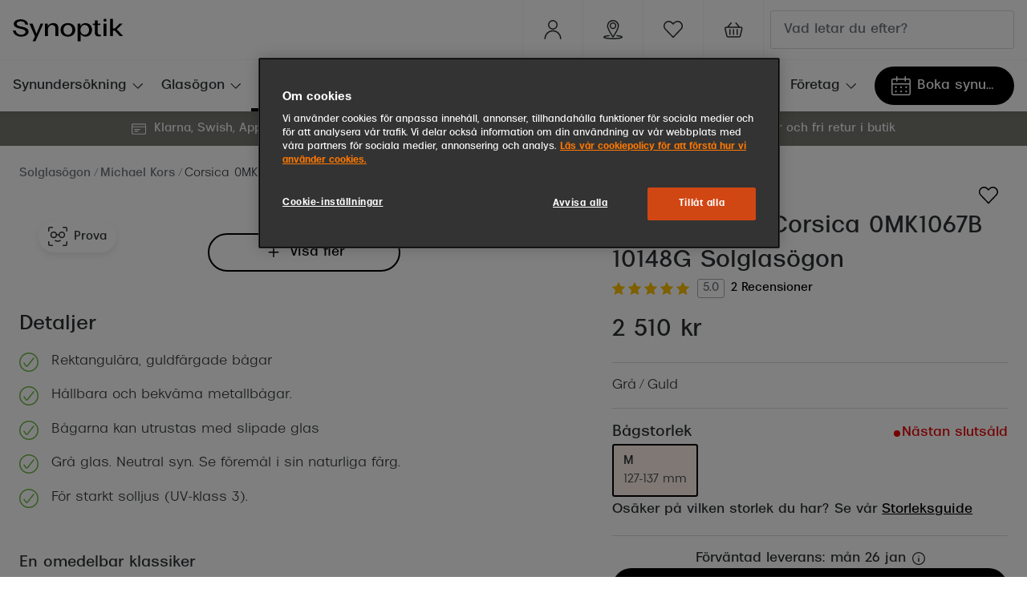

--- FILE ---
content_type: text/html; charset=utf-8
request_url: https://www.synoptik.se/solglasogon/725125127554/725125127554
body_size: 99901
content:
<!DOCTYPE html><html lang="sv-SE"><head><meta charSet="utf-8" data-next-head=""/><meta name="viewport" content="width=device-width, initial-scale=1" data-next-head=""/><link rel="preconnect" href="https://cdn.jsdelivr.net/" data-next-head=""/><title data-next-head="">Michael Kors Corsica 0MK1067B 10148G Solglasögon i Guld | Synoptik</title><link rel="canonical" href="https://www.synoptik.se/solglasogon/725125127554/725125127554" data-next-head=""/><meta name="robots" content="index, follow, max-image-preview:large" data-next-head=""/><meta property="og:url" content="https://www.synoptik.se/solglasogon/725125127554/725125127554" data-next-head=""/><meta property="og:title" content="Michael Kors Corsica 0MK1067B 10148G Solglasögon i Guld | Synoptik" data-next-head=""/><meta name="description" content="Köp Michael Kors Corsica 0MK1067B 10148G Solglasögon online - Fri leverans ✓ Fri retur ✓ Snabb leverans ✓ Virtual try-on" data-next-head=""/><meta property="og:description" content="Köp Michael Kors Corsica 0MK1067B 10148G Solglasögon online - Fri leverans ✓ Fri retur ✓ Snabb leverans ✓ Virtual try-on" data-next-head=""/><meta name="twitter:site" content="https://www.synoptik.se/solglasogon/725125127554/725125127554" data-next-head=""/><meta name="twitter:card" content="summary_large_image" data-next-head=""/><meta name="twitter:image" content="https://grandvision-media.imgix.net/m/825d2c7387d14186/original_png-0MK1067B__10148G_000A.png?q=70&amp;w=1200&amp;h=630&amp;fit=fill&amp;fm=jpeg" data-next-head=""/><meta property="og:image" content="https://grandvision-media.imgix.net/m/825d2c7387d14186/original_png-0MK1067B__10148G_000A.png?q=70&amp;w=1200&amp;h=630&amp;fit=fill&amp;fm=jpeg" data-next-head=""/><meta property="og:image:width" content="1200" data-next-head=""/><meta property="og:image:height" content="630" data-next-head=""/><link rel="preconnect" href="https://ui.powerreviews.com" data-next-head=""/><meta charSet="UTF-8"/><link rel="preconnect" href="https://www.googletagmanager.com"/><link rel="preconnect" href="https://www.google-analytics.com"/><script>
              (function(w,d,s,l,i){
                w[l]=w[l]||[];
                w[l].push({'gtm.start': new Date().getTime(),event:'gtm.js'});
                var f=d.getElementsByTagName(s)[0],
                    j=d.createElement(s),
                    dl=l!='dataLayer'?'&l='+l:'';
                j.async=true;
                j.src='https://www.googletagmanager.com/gtm.js?id='+i+dl;
                f.parentNode.insertBefore(j,f);
              })(window,document,'script','dataLayer','GTM-WWHHR8MD');
            </script><link rel="preload" as="font" href="https://assets.grandvision.io/global/breda-light.woff2" type="font/woff2" crossorigin="anonymous"/><link rel="preload" as="font" href="https://assets.grandvision.io/global/breda-regular.woff2" type="font/woff2" crossorigin="anonymous"/><link rel="preload" as="font" href="https://assets.grandvision.io/global/breda-bold.woff2" type="font/woff2" crossorigin="anonymous"/><style>
    @font-face {
      font-family: 'Breda';
      src: url('https://assets.grandvision.io/global/breda-light.woff2') format('woff2'), url('https://assets.grandvision.io/global/breda-light.woff') format('woff');
      font-weight: 300;
      font-display: swap;
    }

    @font-face {
      font-family: 'Breda';
      src: url('https://assets.grandvision.io/global/breda-regular.woff2') format('woff2'), url('https://assets.grandvision.io/global/breda-regular.woff') format('woff');
      font-weight: 400;
      font-display: swap;
    }

    @font-face {
      font-family: 'Breda';
      src: url('https://assets.grandvision.io/global/breda-bold.woff2') format('woff2'), url('https://assets.grandvision.io/global/breda-bold.woff') format('woff');
      font-weight: 500;
      font-display: swap;
    }</style><link rel="apple-touch-icon" sizes="180x180" href="/favicon/apple-touch-icon.png"/><link rel="icon" type="image/png" sizes="32x32" href="/favicon/favicon-32x32.png"/><link rel="icon" type="image/png" sizes="16x16" href="/favicon/favicon-16x16.png"/><link rel="manifest" href="/favicon/site.webmanifest"/><link rel="mask-icon" href="/favicon/safari-pinned-tab.svg" color="#fe5000"/><meta name="msapplication-TileColor" content="#ffffff"/><meta name="theme-color" content="#ffffff"/><link rel="preload" href="https://assets.grandvision.io/se-synoptik/_next/static/pages/_app-39543d972c7b227b.css" as="style"/><link rel="stylesheet" href="https://assets.grandvision.io/se-synoptik/_next/static/pages/_app-39543d972c7b227b.css" data-n-g=""/><link rel="preload" href="https://assets.grandvision.io/se-synoptik/_next/static/2990-481c71e578bc0bb5.css" as="style"/><link rel="stylesheet" href="https://assets.grandvision.io/se-synoptik/_next/static/2990-481c71e578bc0bb5.css" data-n-p=""/><noscript data-n-css=""></noscript><script defer="" nomodule="" src="https://assets.grandvision.io/se-synoptik/_next/static/chunks/polyfills-42372ed130431b0a.js"></script><script src="https://assets.grandvision.io/se-synoptik/_next/static/chunks/webpack-668f01c9237ed877.js" defer=""></script><script src="https://assets.grandvision.io/se-synoptik/_next/static/chunks/framework-20a08b216ef029a9.js" defer=""></script><script src="https://assets.grandvision.io/se-synoptik/_next/static/chunks/main-a24e9c6ee9396d9f.js" defer=""></script><script src="https://assets.grandvision.io/se-synoptik/_next/static/chunks/pages/_app-7f02363576c5b6be.js" defer=""></script><script src="https://assets.grandvision.io/se-synoptik/_next/static/chunks/9852-c5e1e01ce107cc95.js" defer=""></script><script src="https://assets.grandvision.io/se-synoptik/_next/static/chunks/7306-98526aabb60ad49a.js" defer=""></script><script src="https://assets.grandvision.io/se-synoptik/_next/static/chunks/1952-99745afa1c548415.js" defer=""></script><script src="https://assets.grandvision.io/se-synoptik/_next/static/chunks/6413-10c90ca95938ca36.js" defer=""></script><script src="https://assets.grandvision.io/se-synoptik/_next/static/chunks/3432-fdd5de098c8a3a29.js" defer=""></script><script src="https://assets.grandvision.io/se-synoptik/_next/static/chunks/4420-04ef8d6dffece8fb.js" defer=""></script><script src="https://assets.grandvision.io/se-synoptik/_next/static/chunks/3346-2b44f35e0713f6ef.js" defer=""></script><script src="https://assets.grandvision.io/se-synoptik/_next/static/chunks/6077-2b3408b8edbc463f.js" defer=""></script><script src="https://assets.grandvision.io/se-synoptik/_next/static/chunks/4018-3dc70d4d0c17c127.js" defer=""></script><script src="https://assets.grandvision.io/se-synoptik/_next/static/chunks/pages/templates/product-detail/sunglasses-ee3fe42b191c57ca.js" defer=""></script><script src="https://assets.grandvision.io/se-synoptik/_next/static/QbMSpFe5V1A1jdXMO7R5j/_buildManifest.js" defer=""></script><script src="https://assets.grandvision.io/se-synoptik/_next/static/QbMSpFe5V1A1jdXMO7R5j/_ssgManifest.js" defer=""></script></head><body><noscript><iframe src="https://www.googletagmanager.com/ns.html?id=GTM-WWHHR8MD" height="0" width="0" style="display:none;visibility:hidden"></iframe></noscript><div id="app-container"><div id="__next"><div class="Toastify"></div><div class="page-layout page-layout--with-header page-layout--with-nav"><a href="#main-content" class="_skipLink_1ryvl_1"><span class="_text_3kw2f_1 _text-body_3kw2f_195 _skipLink__text_1ryvl_27">Hoppa till innehållet</span></a><div class="page-layout__header"><div class="header"><header class="header__header" role="banner"><div class="site-container header__container"><button class="header__hamburger" type="button" aria-label="Öppna menyn" data-element-id="MainNav"><div class="icon icon--hamburger" style="width:24px;height:24px"></div></button><div class="header__logo-wrapper"><a class="logo header__logo" href="/" title="Home" data-t="logo-link" data-element-id="MainNav_Logo"><img class="logo__img" src="//gv-brxm.imgix.net/binaries/_ht_1723031151754/content/gallery/se-synoptik/logos/logoblack.svg" alt="Synoptik" data-t="logo-image"/></a></div><nav class="header-menu" aria-label="Handlingar"><div class="header-menu__icons"><button type="button" class="header-menu__search-button header-menu__icon" aria-label="Sök" data-element-id="MainNav_Search"><div class="icon icon--search" style="width:24px;height:24px"></div></button><a class="header-menu__icon" href="https://www.synoptik.se/om-synoptik/mitt-synoptik" aria-label="Mitt Synoptik" title="Mitt Synoptik"><div class="icon icon--user" style="width:24px;height:24px"></div></a><a class="header-menu__icon" href="/butiker" aria-label="Hitta butik" title="Hitta butik" data-element-id="MainNav_StoreLocator"><div class="icon icon--location" style="width:24px;height:24px"></div></a><a class="wishlist-menu-item header-menu__icon" href="/wishlist" title="Favoritlista" aria-label="Det verkar som att listan över dina favoriter är tom" data-element-id="MainNav_Fav"><div class="icon icon--favourite-empty" style="width:24px;height:24px"></div></a></div></nav><div class="header__search header__search--desktop" role="search"><input class="search-bar__input" placeholder="Vad letar du efter?" data-t="search-bar" aria-label="sök" value=""/></div></div></header><nav class="site-nav" data-t="site-nav" aria-label="Alla kategorier"><div class="site-container site-nav__container"><ul class="site-nav__menu"><li class="site-nav-item" data-t="site-nav-item"><a class="site-nav-item__link" href="/synundersokning" aria-haspopup="true" aria-expanded="false" data-t="site-nav-item-link" data-element-id="MainNav_Synun">Synundersökning<div class="icon icon--chevron-down" style="width:18px;height:18px"></div></a><div data-t="site-nav-submenu" aria-hidden="true" class="submenu"><div class="submenu__content"><div class="submenu__column"><a class="submenu__link" href="/synundersokning" data-t="submenu-title-link" tabindex="-1" data-element-id="MainNav_Synun_VraSy"><div class="typography-heading typography-heading--small submenu__title" data-t="typography-heading">Våra synundersökningar</div></a><ul aria-label="Våra synundersökningar" class="submenu__items submenu__level-1"><li class="submenu__item"><a class="submenu__link" href="/synundersokning" data-element-id="MainNav_Synun_VraSy_Synun" tabindex="-1">Synundersökning glasögon</a></li><li class="submenu__item"><a class="submenu__link" href="/synundersokning/linser" data-element-id="MainNav_Synun_VraSy_Synun" tabindex="-1">Synundersökning linser</a></li><li class="submenu__item"><a class="submenu__link" href="/synundersokning/barn" data-element-id="MainNav_Synun_VraSy_Synun" tabindex="-1">Synundersökning barn</a></li><li class="submenu__item"><a class="submenu__link" href="/synundersokning/korkort" data-element-id="MainNav_Synun_VraSy_Synun" tabindex="-1">Synundersökning körkort</a></li></ul></div><div class="submenu__column"><a class="submenu__link" href="/boka-tid" data-t="submenu-title-link" tabindex="-1" data-element-id="MainNav_Synun_BokaT"><div class="typography-heading typography-heading--small submenu__title" data-t="typography-heading">Boka tid för synundersökning</div></a><ul aria-label="Boka tid för synundersökning" class="submenu__items submenu__level-1"><li class="submenu__item"><a class="submenu__link" href="https://www.synoptik.se/boka-tid?typeId=O1" data-element-id="MainNav_Synun_BokaT_Synun" tabindex="-1">Synundersökning glasögon - boka tid</a></li><li class="submenu__item"><a class="submenu__link" href="https://www.synoptik.se/boka-tid?typeId=O6" data-element-id="MainNav_Synun_BokaT_Synun" tabindex="-1">Synundersökning linser - boka tid</a></li><li class="submenu__item"><a class="submenu__link" href="https://www.synoptik.se/butiker" data-element-id="MainNav_Synun_BokaT_Hitta" tabindex="-1">Hitta butik-boka tid</a></li></ul></div></div></div></li><li class="site-nav-item" data-t="site-nav-item"><a class="site-nav-item__link" href="/glasogon" aria-haspopup="true" aria-expanded="false" data-t="site-nav-item-link" data-element-id="MainNav_Glasg">Glasögon<div class="icon icon--chevron-down" style="width:18px;height:18px"></div></a><div data-t="site-nav-submenu" aria-hidden="true" class="submenu"><div class="submenu__content"><div class="submenu__column"><a class="submenu__link" href="/glasogon" data-t="submenu-title-link" tabindex="-1" data-element-id="MainNav_Glasg_SeAll"><div class="typography-heading typography-heading--small submenu__title" data-t="typography-heading">Se alla glasögon</div></a></div><div class="submenu__column"><div class="typography-heading typography-heading--small submenu__title" data-t="typography-heading">Kategorier</div><ul aria-label="Kategorier" class="submenu__items submenu__level-1"><li class="submenu__item"><a class="submenu__link" href="/glasogon/dam" data-element-id="MainNav_Glasg_Kateg_Dam" tabindex="-1">Dam</a></li><li class="submenu__item"><a class="submenu__link" href="/glasogon/men" data-element-id="MainNav_Glasg_Kateg_Herr" tabindex="-1">Herr</a></li><li class="submenu__item"><a class="submenu__link" href="/glasogon/barn" data-element-id="MainNav_Glasg_Kateg_Barn" tabindex="-1">Barn</a></li><li class="submenu__item"><a class="submenu__link" href="https://www.synoptik.se/lasglasogon" data-element-id="MainNav_Glasg_Kateg_Lsgla" tabindex="-1">Läsglasögon</a></li><li class="submenu__item"><a class="submenu__link" href="https://www.synoptik.se/varumarken/nuance" data-element-id="MainNav_Glasg_Kateg_Hrsel" tabindex="-1">Hörselglasögon</a></li></ul></div><div class="submenu__column"><a class="submenu__link" href="https://www.synoptik.se/om-synoptik/mitt-synoptik" data-t="submenu-title-link" tabindex="-1" data-element-id="MainNav_Glasg_MittS"><div class="typography-heading typography-heading--small submenu__title" data-t="typography-heading">Mitt Synoptik</div></a></div><div class="submenu__column"><a class="submenu__link" href="/abonnemang" data-t="submenu-title-link" tabindex="-1" data-element-id="MainNav_Glasg_Abonn"><div class="typography-heading typography-heading--small submenu__title" data-t="typography-heading">Abonnemang</div></a><ul aria-label="Abonnemang" class="submenu__items submenu__level-1"><li class="submenu__item"><a class="submenu__link" href="/glasogon-all-inclusive" data-element-id="MainNav_Glasg_Abonn_Abonn" tabindex="-1">Abonnemang glasögon</a></li><li class="submenu__item"><a class="submenu__link" href="/glasogon-all-inclusive-barn" data-element-id="MainNav_Glasg_Abonn_Abonn" tabindex="-1">Abonnemang glasögon barn</a></li><li class="submenu__item"><a class="submenu__link" href="/glasogon-all-inclusive" data-element-id="MainNav_Glasg_Abonn_Glasg" tabindex="-1">Glasögonabonnemang priser</a></li><li class="submenu__item"><a class="submenu__link" href="https://www.synoptik.se/boka-tid" data-element-id="MainNav_Glasg_Abonn_BokaS" tabindex="-1">Boka synundersökning</a><ul aria-label="Boka synundersökning" class="submenu__items submenu__level-2"><li class="submenu__item"><a class="submenu__link" href="https://www.synoptik.se/boka-tid?typeId=O1" data-element-id="MainNav_Glasg_Abonn_BokaS" tabindex="-1">Boka synundersökning glasögon</a></li><li class="submenu__item"><a class="submenu__link" href="https://www.synoptik.se/boka-tid/when?typeId=O7" data-element-id="MainNav_Glasg_Abonn_BokaS" tabindex="-1">Boka synundersökning glasögonabonnemang</a></li></ul></li><li class="submenu__item"><a class="submenu__link" href="/linser/linsprenumeration" data-element-id="MainNav_Glasg_Abonn_Abonn" tabindex="-1">Abonnemang linser</a><ul aria-label="Abonnemang linser" class="submenu__items submenu__level-2"><li class="submenu__item"><a class="submenu__link" href="https://www.synoptik.se/boka-tid/when?typeId=O5" data-element-id="MainNav_Glasg_Abonn_Abonn" tabindex="-1">Boka synundersökning linsabonnemang</a></li></ul></li></ul></div><div class="submenu__column"><div class="typography-heading typography-heading--small submenu__title" data-t="typography-heading">Mer om glasögon</div><ul aria-label="Mer om glasögon" class="submenu__items submenu__level-1"><li class="submenu__item"><a class="submenu__link" href="/glasogon-all-inclusive" data-element-id="MainNav_Glasg_MerOm_Glasg" tabindex="-1">Glasögonabonnemang</a></li><li class="submenu__item"><a class="submenu__link" href="/glasogon-all-inclusive-barn" data-element-id="MainNav_Glasg_MerOm_Glasg" tabindex="-1">Glasögonabonnemang för barn</a></li><li class="submenu__item"><a class="submenu__link" href="/stellest-glas" data-element-id="MainNav_Glasg_MerOm_Stell" tabindex="-1">Stellest®-glas</a></li><li class="submenu__item"><a class="submenu__link" href="/glasogon/synoptiks-trygghetsgaranti" data-element-id="MainNav_Glasg_MerOm_Synop" tabindex="-1">Synoptiks trygghetsgaranti</a></li><li class="submenu__item"><a class="submenu__link" href="/glasogon/glastyper-och-priser" data-element-id="MainNav_Glasg_MerOm_Glast" tabindex="-1">Glastyper och priser</a></li><li class="submenu__item"><a class="submenu__link" href="/glasogon/progressiva-glasogon" data-element-id="MainNav_Glasg_MerOm_Progr" tabindex="-1">Progressiva glasögon</a></li><li class="submenu__item"><a class="submenu__link" href="/lasglasogon" data-element-id="MainNav_Glasg_MerOm_Lsgla" tabindex="-1">Läsglasögon</a></li><li class="submenu__item"><a class="submenu__link" href="/glasogon/barnglasogon" data-element-id="MainNav_Glasg_MerOm_Barng" tabindex="-1">Barnglasögon</a></li><li class="submenu__item"><a class="submenu__link" href="/glasogon/forsakring" data-element-id="MainNav_Glasg_MerOm_Frskr" tabindex="-1">Försäkring</a></li><li class="submenu__item"><a class="submenu__link" href="/glasogon/delbetalning" data-element-id="MainNav_Glasg_MerOm_Delbe" tabindex="-1">Delbetalning</a></li><li class="submenu__item"><a class="submenu__link" href="/glasogon/rengora-glasogon" data-element-id="MainNav_Glasg_MerOm_Rengr" tabindex="-1">Rengöra glasögon</a></li></ul></div><div class="submenu__column"><a class="submenu__link" href="/varumarken" data-t="submenu-title-link" tabindex="-1" data-element-id="MainNav_Glasg_Varum"><div class="typography-heading typography-heading--small submenu__title" data-t="typography-heading">Varumärken</div></a><ul aria-label="Varumärken" class="submenu__items submenu__level-1"><li class="submenu__item"><a class="submenu__link" href="/glasogon/ray-ban" data-element-id="MainNav_Glasg_Varum_RayBa" tabindex="-1">Ray-Ban</a></li><li class="submenu__item"><a class="submenu__link" href="/glasogon/oakley" data-element-id="MainNav_Glasg_Varum_Oakle" tabindex="-1">Oakley</a></li><li class="submenu__item"><a class="submenu__link" href="/glasogon/burberry" data-element-id="MainNav_Glasg_Varum_Burbe" tabindex="-1">Burberry</a></li><li class="submenu__item"><a class="submenu__link" href="/glasogon/gucci" data-element-id="MainNav_Glasg_Varum_Gucci" tabindex="-1">Gucci</a></li><li class="submenu__item"><a class="submenu__link" href="/glasogon/emporio-armani" data-element-id="MainNav_Glasg_Varum_Empor" tabindex="-1">Emporio Armani</a></li><li class="submenu__item"><a class="submenu__link" href="/glasogon/giorgio-armani" data-element-id="MainNav_Glasg_Varum_Giorg" tabindex="-1">Giorgio Armani</a></li><li class="submenu__item"><a class="submenu__link" href="/glasogon/dolce-gabbana" data-element-id="MainNav_Glasg_Varum_Dolce" tabindex="-1">Dolce &amp; Gabbana</a></li><li class="submenu__item"><a class="submenu__link" href="/glasogon/prada" data-element-id="MainNav_Glasg_Varum_Prada" tabindex="-1">Prada</a></li><li class="submenu__item"><a class="submenu__link" href="/glasogon/armani-exchange" data-element-id="MainNav_Glasg_Varum_Arman" tabindex="-1">Armani Exchange</a></li><li class="submenu__item"><a class="submenu__link" href="/glasogon/versace" data-element-id="MainNav_Glasg_Varum_Versa" tabindex="-1">Versace</a></li><li class="submenu__item"><a class="submenu__link" href="/glasogon/tiffany-co" data-element-id="MainNav_Glasg_Varum_Tiffa" tabindex="-1">Tiffany &amp; Co</a></li><li class="submenu__item"><a class="submenu__link" href="https://www.synoptik.se/varumarken/nuance" data-element-id="MainNav_Glasg_Varum_Nuanc" tabindex="-1">Nuance Audio™</a></li></ul></div></div></div></li><li class="site-nav-item _is_active" data-t="site-nav-item"><a class="site-nav-item__link" href="/solglasogon" aria-haspopup="true" aria-expanded="false" data-t="site-nav-item-link" data-element-id="MainNav_Solgl">Solglasögon<div class="icon icon--chevron-down" style="width:18px;height:18px"></div></a><div data-t="site-nav-submenu" aria-hidden="true" class="submenu"><div class="submenu__content"><div class="submenu__column"><a class="submenu__link" href="/solglasogon" data-t="submenu-title-link" tabindex="-1" data-element-id="MainNav_Solgl_SeAll"><div class="typography-heading typography-heading--small submenu__title" data-t="typography-heading">Se alla solglasögon</div></a></div><div class="submenu__column"><a class="submenu__link" href="/solglasogon/outlet" data-t="submenu-title-link" tabindex="-1" data-element-id="MainNav_Solgl_Outle"><div class="typography-heading typography-heading--small submenu__title" data-t="typography-heading">Outlet - upp till 50%</div></a></div><div class="submenu__column"><div class="typography-heading typography-heading--small submenu__title" data-t="typography-heading">Kategorier</div><ul aria-label="Kategorier" class="submenu__items submenu__level-1"><li class="submenu__item"><a class="submenu__link" href="/solglasogon/dam" data-element-id="MainNav_Solgl_Kateg_Dam" tabindex="-1">Dam</a></li><li class="submenu__item"><a class="submenu__link" href="/solglasogon/herr" data-element-id="MainNav_Solgl_Kateg_Herr" tabindex="-1">Herr</a></li><li class="submenu__item"><a class="submenu__link" href="/solglasogon/barn" data-element-id="MainNav_Solgl_Kateg_Barn" tabindex="-1">Barn</a></li><li class="submenu__item"><a class="submenu__link" href="https://www.synoptik.se/solglasogon/nyheter" data-element-id="MainNav_Solgl_Kateg_Nyhet" tabindex="-1">Nyheter</a></li><li class="submenu__item"><a class="submenu__link" href="https://www.synoptik.se/solglasogon/trender-2025" data-element-id="MainNav_Solgl_Kateg_Trend" tabindex="-1">Trender 2025</a></li><li class="submenu__item"><a class="submenu__link" href="/solglasogon/tillbehor" data-element-id="MainNav_Solgl_Kateg_Tillb" tabindex="-1">Tillbehör</a></li></ul></div><div class="submenu__column"><a class="submenu__link" href="/solglasogon/sportglasogon" data-t="submenu-title-link" tabindex="-1" data-element-id="MainNav_Solgl_Sport"><div class="typography-heading typography-heading--small submenu__title" data-t="typography-heading">Sportglasögon</div></a></div><div class="submenu__column"><a class="submenu__link" href="https://www.synoptik.se/solglasogon/ai-glasses" data-t="submenu-title-link" tabindex="-1" data-element-id="MainNav_Solgl_AiSol"><div class="typography-heading typography-heading--small submenu__title" data-t="typography-heading">AI Solglasögon</div></a></div><div class="submenu__column"><div class="typography-heading typography-heading--small submenu__title" data-t="typography-heading">Mer om solglasögon</div><ul aria-label="Mer om solglasögon" class="submenu__items submenu__level-1"><li class="submenu__item"><a class="submenu__link" href="/solglasogon/solglasogon-som-skydd" data-element-id="MainNav_Solgl_MerOm_Solgl" tabindex="-1">Solglasögon som skydd</a></li><li class="submenu__item"><a class="submenu__link" href="/solglasogon/solglasogon-i-din-styrka" data-element-id="MainNav_Solgl_MerOm_Solgl" tabindex="-1">Solglasögon i din styrka</a></li><li class="submenu__item"><a class="submenu__link" href="/solglasogon/barnsolglasogon" data-element-id="MainNav_Solgl_MerOm_Solgl" tabindex="-1">Solglasögon för barn</a></li><li class="submenu__item"><a class="submenu__link" href="/solglasogon/ansiktsformer" data-element-id="MainNav_Solgl_MerOm_VljRt" tabindex="-1">Välj rätt solglasögon</a></li><li class="submenu__item"><a class="submenu__link" href="/solglasogon/fotokromatiska-glas" data-element-id="MainNav_Solgl_MerOm_Fotok" tabindex="-1">Fotokromatiska glas</a></li><li class="submenu__item"><a class="submenu__link" href="/solglasogon/fargade-glas" data-element-id="MainNav_Solgl_MerOm_Frgad" tabindex="-1">Färgade glas</a></li><li class="submenu__item"><a class="submenu__link" href="/solglasogon/suncover-och-clip-on" data-element-id="MainNav_Solgl_MerOm_Sunco" tabindex="-1">Suncover och clip-on</a></li><li class="submenu__item"><a class="submenu__link" href="https://www.synoptik.se/solglasogon/polariserade" data-element-id="MainNav_Solgl_MerOm_Polar" tabindex="-1">Polariserade solglasögon</a></li></ul></div><div class="submenu__column"><div class="typography-heading typography-heading--small submenu__title" data-t="typography-heading">Form och färg</div><ul aria-label="Form och färg" class="submenu__items submenu__level-1"><li class="submenu__item"><a class="submenu__link" href="/solglasogon/svarta-solglasogon" data-element-id="MainNav_Solgl_FormO_Svart" tabindex="-1">Svarta solglasögon</a></li><li class="submenu__item"><a class="submenu__link" href="https://www.synoptik.se/solglasogon/farg-bruna" data-element-id="MainNav_Solgl_FormO_Bruna" tabindex="-1">Bruna solglasögon</a></li><li class="submenu__item"><a class="submenu__link" href="https://www.synoptik.se/solglasogon/roda-solglasogon" data-element-id="MainNav_Solgl_FormO_RdaSo" tabindex="-1">Röda solglasögon</a></li><li class="submenu__item"><a class="submenu__link" href="https://www.synoptik.se/solglasogon/rosa-solglasogon" data-element-id="MainNav_Solgl_FormO_RosaS" tabindex="-1">Rosa solglasögon</a></li><li class="submenu__item"><a class="submenu__link" href="https://www.synoptik.se/solglasogon/transparenta-solglasogon" data-element-id="MainNav_Solgl_FormO_Trans" tabindex="-1">Transparenta solglasögon</a></li><li class="submenu__item"><a class="submenu__link" href="https://www.synoptik.se/solglasogon/bla-solglasogon" data-element-id="MainNav_Solgl_FormO_BlSol" tabindex="-1">Blå solglasögon</a></li><li class="submenu__item"><a class="submenu__link" href="https://www.synoptik.se/solglasogon/gula-solglasogon" data-element-id="MainNav_Solgl_FormO_GulaS" tabindex="-1">Gula solglasögon</a></li><li class="submenu__item"><a class="submenu__link" href="/solglasogon/pilotsolglasogon" data-element-id="MainNav_Solgl_FormO_Pilot" tabindex="-1">Pilotsolglasögon</a></li><li class="submenu__item"><a class="submenu__link" href="/solglasogon/runda-solglasogon" data-element-id="MainNav_Solgl_FormO_Runda" tabindex="-1">Runda solglasögon</a></li><li class="submenu__item"><a class="submenu__link" href="https://www.synoptik.se/solglasogon/stora-solglasogon" data-element-id="MainNav_Solgl_FormO_Stora" tabindex="-1">Stora solglasögon</a></li><li class="submenu__item"><a class="submenu__link" href="/solglasogon/cat-eye-solglasogon" data-element-id="MainNav_Solgl_FormO_CatEy" tabindex="-1">Cat eye solglasögon</a></li><li class="submenu__item"><a class="submenu__link" href="/solglasogon/fyrkantiga-solglasogon" data-element-id="MainNav_Solgl_FormO_Fyrka" tabindex="-1">Fyrkantiga solglasögon</a></li></ul></div><div class="submenu__column"><a class="submenu__link" href="/varumarken" data-t="submenu-title-link" tabindex="-1" data-element-id="MainNav_Solgl_Varum"><div class="typography-heading typography-heading--small submenu__title" data-t="typography-heading">Varumärken</div></a><ul aria-label="Varumärken" class="submenu__items submenu__level-1"><li class="submenu__item"><a class="submenu__link" href="/solglasogon/ray-ban" data-element-id="MainNav_Solgl_Varum_RayBa" tabindex="-1">Ray-Ban</a></li><li class="submenu__item"><a class="submenu__link" href="/solglasogon/oakley" data-element-id="MainNav_Solgl_Varum_Oakle" tabindex="-1">Oakley</a></li><li class="submenu__item"><a class="submenu__link" href="/solglasogon/armani-exchange" data-element-id="MainNav_Solgl_Varum_Arman" tabindex="-1">Armani Exchange</a></li><li class="submenu__item"><a class="submenu__link" href="/solglasogon/burberry" data-element-id="MainNav_Solgl_Varum_Burbe" tabindex="-1">Burberry</a></li><li class="submenu__item"><a class="submenu__link" href="/solglasogon/gucci" data-element-id="MainNav_Solgl_Varum_Gucci" tabindex="-1">Gucci</a></li><li class="submenu__item"><a class="submenu__link" href="/solglasogon/prada" data-element-id="MainNav_Solgl_Varum_Prada" tabindex="-1">Prada</a></li><li class="submenu__item"><a class="submenu__link" href="/solglasogon/giorgio-armani" data-element-id="MainNav_Solgl_Varum_Giorg" tabindex="-1">Giorgio Armani</a></li><li class="submenu__item"><a class="submenu__link" href="/solglasogon/peak-performance" data-element-id="MainNav_Solgl_Varum_PeakP" tabindex="-1">Peak Performance</a></li><li class="submenu__item"><a class="submenu__link" href="/solglasogon/versace" data-element-id="MainNav_Solgl_Varum_Versa" tabindex="-1">Versace</a></li><li class="submenu__item"><a class="submenu__link" href="https://www.synoptik.se/solglasogon/miu-miu" data-element-id="MainNav_Solgl_Varum_MiuMi" tabindex="-1">Miu Miu</a></li><li class="submenu__item"><a class="submenu__link" href="/solglasogon/hugo-boss" data-element-id="MainNav_Solgl_Varum_HugoB" tabindex="-1">Hugo Boss</a></li><li class="submenu__item"><a class="submenu__link" href="/solglasogon/saint-laurent" data-element-id="MainNav_Solgl_Varum_Saint" tabindex="-1">Saint Laurent</a></li><li class="submenu__item"><a class="submenu__link" href="/varumarken/transitions" data-element-id="MainNav_Solgl_Varum_Trans" tabindex="-1">Transitions®</a></li></ul></div></div></div></li><li class="site-nav-item" data-t="site-nav-item"><a class="site-nav-item__link" href="https://www.synoptik.se/solglasogon/ai-glasses" aria-haspopup="true" aria-expanded="false" data-t="site-nav-item-link" data-element-id="MainNav_AiGla">AI Glasögon<div class="icon icon--chevron-down" style="width:18px;height:18px"></div></a><div data-t="site-nav-submenu" aria-hidden="true" class="submenu"><div class="submenu__content"><div class="submenu__column"><a class="submenu__link" href="https://www.synoptik.se/ai-glasogon" data-t="submenu-title-link" tabindex="-1" data-element-id="MainNav_AiGla_OmAiG"><div class="typography-heading typography-heading--small submenu__title" data-t="typography-heading">Om AI-glasögon</div></a></div><div class="submenu__column"><div class="typography-heading typography-heading--small submenu__title" data-t="typography-heading">Ray-Ban Meta AI Glasses</div><ul aria-label="Ray-Ban Meta AI Glasses" class="submenu__items submenu__level-1"><li class="submenu__item"><a class="submenu__link" href="https://www.synoptik.se/ray-ban-meta-smart-glasses" data-element-id="MainNav_AiGla_RayBa_OmRay" tabindex="-1">Om Ray-Ban Meta AI Glasses</a></li><li class="submenu__item"><a class="submenu__link" href="https://www.synoptik.se/solglasogon/ray-ban-meta" data-element-id="MainNav_AiGla_RayBa_KpRay" tabindex="-1">Köp Ray-Ban Meta</a></li></ul></div><div class="submenu__column"><div class="typography-heading typography-heading--small submenu__title" data-t="typography-heading">Oakley Meta Performance AI glasögon</div><ul aria-label="Oakley Meta Performance AI glasögon" class="submenu__items submenu__level-1"><li class="submenu__item"><a class="submenu__link" href="https://www.synoptik.se/varumarken/oakley-meta" data-element-id="MainNav_AiGla_Oakle_OmOak" tabindex="-1">Om Oakley Meta Performance AI-glasögon</a></li><li class="submenu__item"><a class="submenu__link" href="https://www.synoptik.se/solglasogon/oakley-meta" data-element-id="MainNav_AiGla_Oakle_KpOak" tabindex="-1">Köp Oakley Meta</a></li></ul></div></div></div></li><li class="site-nav-item" data-t="site-nav-item"><a class="site-nav-item__link" href="/linser" aria-haspopup="true" aria-expanded="false" data-t="site-nav-item-link" data-element-id="MainNav_Linse">Linser<div class="icon icon--chevron-down" style="width:18px;height:18px"></div></a><div data-t="site-nav-submenu" aria-hidden="true" class="submenu"><div class="submenu__content"><div class="submenu__column"><a class="submenu__link" href="/linser" data-t="submenu-title-link" tabindex="-1" data-element-id="MainNav_Linse_SeAll"><div class="typography-heading typography-heading--small submenu__title" data-t="typography-heading">Se alla linser</div></a><ul aria-label="Se alla linser" class="submenu__items submenu__level-1"><li class="submenu__item"><a class="submenu__link" href="/linser/linsprenumeration" data-element-id="MainNav_Linse_SeAll_Linse" tabindex="-1">Linser All-Inclusive™</a></li></ul></div><div class="submenu__column"><div class="typography-heading typography-heading--small submenu__title" data-t="typography-heading">Sortiment</div><ul aria-label="Sortiment" class="submenu__items submenu__level-1"><li class="submenu__item"><a class="submenu__link" href="/linser/maanadslinser" data-element-id="MainNav_Linse_Sorti_Mnads" tabindex="-1">Månadslinser</a></li><li class="submenu__item"><a class="submenu__link" href="/linser/endagslinser" data-element-id="MainNav_Linse_Sorti_Endag" tabindex="-1">Endagslinser</a></li><li class="submenu__item"><a class="submenu__link" href="/linser/progressiva-linser" data-element-id="MainNav_Linse_Sorti_Progr" tabindex="-1">Progressiva linser</a></li><li class="submenu__item"><a class="submenu__link" href="/linser/kontaktlinsvatska" data-element-id="MainNav_Linse_Sorti_Linsv" tabindex="-1">Linsvätska</a></li><li class="submenu__item"><a class="submenu__link" href="/linser/ogondroppar" data-element-id="MainNav_Linse_Sorti_Gondr" tabindex="-1">Ögondroppar</a></li></ul></div><div class="submenu__column"><a class="submenu__link" href="https://www.synoptik.se/boka-tid" data-t="submenu-title-link" tabindex="-1" data-element-id="MainNav_Linse_BokaS"><div class="typography-heading typography-heading--small submenu__title" data-t="typography-heading">Boka synundersökning</div></a><ul aria-label="Boka synundersökning" class="submenu__items submenu__level-1"><li class="submenu__item"><a class="submenu__link" href="https://www.synoptik.se/boka-tid?typeId=O6" data-element-id="MainNav_Linse_BokaS_BokaS" tabindex="-1">Boka synundersökning linser ny användare</a></li><li class="submenu__item"><a class="submenu__link" href="https://www.synoptik.se/boka-tid/typeId=O4" data-element-id="MainNav_Linse_BokaS_BokaS" tabindex="-1">Boka synundersökning linser van användare</a></li><li class="submenu__item"><a class="submenu__link" href="https://www.synoptik.se/boka-tid/typeId=O5" data-element-id="MainNav_Linse_BokaS_BokaS" tabindex="-1">Boka synundersökning linsabonnemang</a></li></ul></div><div class="submenu__column"><div class="typography-heading typography-heading--small submenu__title" data-t="typography-heading">Linstyper</div><ul aria-label="Linstyper" class="submenu__items submenu__level-1"><li class="submenu__item"><a class="submenu__link" href="/linser/om-endagslinser" data-element-id="MainNav_Linse_Linst_OmEnd" tabindex="-1">Om endagslinser</a></li><li class="submenu__item"><a class="submenu__link" href="/linser/om-maanadslinser" data-element-id="MainNav_Linse_Linst_OmMna" tabindex="-1">Om månadslinser</a></li><li class="submenu__item"><a class="submenu__link" href="/linser/toriska-linser" data-element-id="MainNav_Linse_Linst_OmTor" tabindex="-1">Om toriska linser</a></li><li class="submenu__item"><a class="submenu__link" href="/linser/om-progressiva-linser" data-element-id="MainNav_Linse_Linst_OmPro" tabindex="-1">Om progressiva linser</a></li></ul></div><div class="submenu__column"><div class="typography-heading typography-heading--small submenu__title" data-t="typography-heading">Lär dig mer om linser</div><ul aria-label="Lär dig mer om linser" class="submenu__items submenu__level-1"><li class="submenu__item"><a class="submenu__link" href="/linser/barn-och-linser" data-element-id="MainNav_Linse_LrDig_Linse" tabindex="-1">Linser för barn</a></li><li class="submenu__item"><a class="submenu__link" href="/linser/ny-linsanvandare" data-element-id="MainNav_Linse_LrDig_NyLin" tabindex="-1">Ny linsanvändare</a></li><li class="submenu__item"><a class="submenu__link" href="/linser/linser-skaver" data-element-id="MainNav_Linse_LrDig_Linse" tabindex="-1">Linser som skaver</a></li><li class="submenu__item"><a class="submenu__link" href="/linser/ogoninflammation-linser" data-element-id="MainNav_Linse_LrDig_Linse" tabindex="-1">Linser och ögoninflammation</a></li><li class="submenu__item"><a class="submenu__link" href="/linser/linsvatska" data-element-id="MainNav_Linse_LrDig_AlltO" tabindex="-1">Allt om linsvätskor</a></li><li class="submenu__item"><a class="submenu__link" href="/linser/dygnet-runt-linser" data-element-id="MainNav_Linse_LrDig_Dygne" tabindex="-1">Dygnet-runt-linser</a></li><li class="submenu__item"><a class="submenu__link" href="/linser/skotselraad" data-element-id="MainNav_Linse_LrDig_Sktse" tabindex="-1">Skötselråd</a></li><li class="submenu__item"><a class="submenu__link" href="/linser/pollenallergi" data-element-id="MainNav_Linse_LrDig_Polle" tabindex="-1">Pollenallergi</a></li><li class="submenu__item"><a class="submenu__link" href="/linser/linser-prova-linser" data-element-id="MainNav_Linse_LrDig_Prova" tabindex="-1">Prova linser</a></li><li class="submenu__item"><a class="submenu__link" href="/linser/myter-om-kontaktlinser" data-element-id="MainNav_Linse_LrDig_Myter" tabindex="-1">Myter om kontaktlinser</a></li></ul></div><div class="submenu__column"><div class="typography-heading typography-heading--small submenu__title" data-t="typography-heading">Populära varumärken</div><ul aria-label="Populära varumärken" class="submenu__items submenu__level-1"><li class="submenu__item"><a class="submenu__link" href="https://www.synoptik.se/linser/acuvue" data-element-id="MainNav_Linse_Popul_Acuvu" tabindex="-1">Acuvue</a></li><li class="submenu__item"><a class="submenu__link" href="/linser/iwear" data-element-id="MainNav_Linse_Popul_Iwear" tabindex="-1">iWear</a></li><li class="submenu__item"><a class="submenu__link" href="/linser/dailies" data-element-id="MainNav_Linse_Popul_Daili" tabindex="-1">Dailies</a></li><li class="submenu__item"><a class="submenu__link" href="/linser/air-optix" data-element-id="MainNav_Linse_Popul_AirOp" tabindex="-1">Air Optix</a></li><li class="submenu__item"><a class="submenu__link" href="/linser/biofinity" data-element-id="MainNav_Linse_Popul_Biofi" tabindex="-1">Biofinity</a></li><li class="submenu__item"><a class="submenu__link" href="/linser/biomedics" data-element-id="MainNav_Linse_Popul_Biome" tabindex="-1">Biomedics</a></li><li class="submenu__item"><a class="submenu__link" href="/linser/proclear" data-element-id="MainNav_Linse_Popul_Procl" tabindex="-1">Proclear</a></li><li class="submenu__item"><a class="submenu__link" href="/linser/precision1" data-element-id="MainNav_Linse_Popul_Preci" tabindex="-1">Precision1</a></li></ul></div></div></div></li><li class="site-nav-item" data-t="site-nav-item"><a class="site-nav-item__link" href="/artiklar" aria-haspopup="true" aria-expanded="false" data-t="site-nav-item-link" data-element-id="MainNav_Gonhl">Ögonhälsa<div class="icon icon--chevron-down" style="width:18px;height:18px"></div></a><div data-t="site-nav-submenu" aria-hidden="true" class="submenu"><div class="submenu__content"><div class="submenu__column"><a class="submenu__link" href="/artiklar/ogonhalsa" data-t="submenu-title-link" tabindex="-1" data-element-id="MainNav_Gonhl_Gonhl"><div class="typography-heading typography-heading--small submenu__title" data-t="typography-heading">Ögonhälsa</div></a><ul aria-label="Ögonhälsa" class="submenu__items submenu__level-1"><li class="submenu__item"><a class="submenu__link" href="/synundersokning/ogonhalsojournal" data-element-id="MainNav_Gonhl_Gonhl_Gonhl" tabindex="-1">Ögonhälsojournal</a></li><li class="submenu__item"><a class="submenu__link" href="/artiklar/synundersokning" data-element-id="MainNav_Gonhl_Gonhl_SGrEn" tabindex="-1">Så går en synundersökning till</a></li><li class="submenu__item"><a class="submenu__link" href="/artiklar/sahar-rengor-du-dina-glasogon" data-element-id="MainNav_Gonhl_Gonhl_ShrRe" tabindex="-1">Såhär rengör du dina glasögon</a></li><li class="submenu__item"><a class="submenu__link" href="/artiklar/ogoninflammation" data-element-id="MainNav_Gonhl_Gonhl_Gonin" tabindex="-1">Ögoninflammation</a></li><li class="submenu__item"><a class="submenu__link" href="/artiklar/ogats-uppbyggnad" data-element-id="MainNav_Gonhl_Gonhl_GatsU" tabindex="-1">Ögats uppbyggnad</a></li><li class="submenu__item"><a class="submenu__link" href="/artiklar/tecken-pa-problem-med-synen-hos-barn" data-element-id="MainNav_Gonhl_Gonhl_Gonhl" tabindex="-1">Ögonhälsa barn</a></li></ul></div><div class="submenu__column"><a class="submenu__link" href="/boka-tid" data-t="submenu-title-link" tabindex="-1" data-element-id="MainNav_Gonhl_BokaS"><div class="typography-heading typography-heading--small submenu__title" data-t="typography-heading">Boka synundersökning</div></a></div><div class="submenu__column"><div class="typography-heading typography-heading--small submenu__title" data-t="typography-heading">Ögonsjukdomar</div><ul aria-label="Ögonsjukdomar" class="submenu__items submenu__level-1"><li class="submenu__item"><a class="submenu__link" href="/artiklar/torra-ogon" data-element-id="MainNav_Gonhl_Gonsj_Torra" tabindex="-1">Torra ögon</a></li><li class="submenu__item"><a class="submenu__link" href="/artiklar/gron-starr" data-element-id="MainNav_Gonhl_Gonsj_GrnSt" tabindex="-1">Grön starr (glaukom)</a></li><li class="submenu__item"><a class="submenu__link" href="/artiklar/gra-starr" data-element-id="MainNav_Gonhl_Gonsj_GrSta" tabindex="-1">Grå starr (katarakt)</a></li><li class="submenu__item"><a class="submenu__link" href="/artiklar/vagel" data-element-id="MainNav_Gonhl_Gonsj_Vagel" tabindex="-1">Vagel</a></li></ul></div><div class="submenu__column"><a class="submenu__link" href="/artiklar/olika-synfel" data-t="submenu-title-link" tabindex="-1" data-element-id="MainNav_Gonhl_Synfe"><div class="typography-heading typography-heading--small submenu__title" data-t="typography-heading">Synfel</div></a><ul aria-label="Synfel" class="submenu__items submenu__level-1"><li class="submenu__item"><a class="submenu__link" href="/artiklar/narsynthet-myopi" data-element-id="MainNav_Gonhl_Synfe_Nrsyn" tabindex="-1">Närsynthet (myopi)</a></li><li class="submenu__item"><a class="submenu__link" href="/artiklar/oversynthet-hyperopi" data-element-id="MainNav_Gonhl_Synfe_Versy" tabindex="-1">Översynthet (hyperopi)</a></li><li class="submenu__item"><a class="submenu__link" href="/artiklar/alderssynthet-presbyopi" data-element-id="MainNav_Gonhl_Synfe_Lders" tabindex="-1">Ålderssynthet (presbyopi)</a></li><li class="submenu__item"><a class="submenu__link" href="/artiklar/skelning" data-element-id="MainNav_Gonhl_Synfe_Skeln" tabindex="-1">Skelning</a></li><li class="submenu__item"><a class="submenu__link" href="/artiklar/astigmatism" data-element-id="MainNav_Gonhl_Synfe_Astig" tabindex="-1">Astigmatism</a></li><li class="submenu__item"><a class="submenu__link" href="/artiklar/anstrangda-ogon" data-element-id="MainNav_Gonhl_Synfe_Anstr" tabindex="-1">Ansträngda ögon (astenopi)</a></li><li class="submenu__item"><a class="submenu__link" href="/artiklar/vad-hander-med-synen-efter-40" data-element-id="MainNav_Gonhl_Synfe_DetHn" tabindex="-1">Det händer med synen efter 40</a></li></ul></div></div></div></li><li class="site-nav-item" data-t="site-nav-item"><a class="site-nav-item__link" href="/erbjudanden" aria-haspopup="true" aria-expanded="false" data-t="site-nav-item-link" data-element-id="MainNav_Erbju">Erbjudanden<div class="icon icon--chevron-down" style="width:18px;height:18px"></div></a><div data-t="site-nav-submenu" aria-hidden="true" class="submenu"><div class="submenu__content"><div class="submenu__column"><div class="typography-heading typography-heading--small submenu__title" data-t="typography-heading">Erbjudanden</div><ul aria-label="Erbjudanden" class="submenu__items submenu__level-1"><li class="submenu__item"><a class="submenu__link" href="/erbjudanden" data-element-id="MainNav_Erbju_Erbju_Aktue" tabindex="-1">Aktuella kampanjer</a></li><li class="submenu__item"><a class="submenu__link" href="/glasogon-all-inclusive" data-element-id="MainNav_Erbju_Erbju_Glasg" tabindex="-1">Glasögon All Inclusive</a></li><li class="submenu__item"><a class="submenu__link" href="/alltid-hos-synoptik" data-element-id="MainNav_Erbju_Erbju_Allti" tabindex="-1">Alltid hos Synoptik</a></li><li class="submenu__item"><a class="submenu__link" href="/erbjudanden/samarbetspartners" data-element-id="MainNav_Erbju_Erbju_Samar" tabindex="-1">Samarbetspartners</a></li><li class="submenu__item"><a class="submenu__link" href="/eurobonus" data-element-id="MainNav_Erbju_Erbju_TjnaP" tabindex="-1">Tjäna poäng med SAS EuroBonus</a></li></ul></div></div></div></li><li class="site-nav-item" data-t="site-nav-item"><a class="site-nav-item__link" href="/foretag/for-ditt-foretag" aria-haspopup="true" aria-expanded="false" data-t="site-nav-item-link" data-element-id="MainNav_Freta">Företag<div class="icon icon--chevron-down" style="width:18px;height:18px"></div></a><div data-t="site-nav-submenu" aria-hidden="true" class="submenu"><div class="submenu__content"><div class="submenu__column"><div class="typography-heading typography-heading--small submenu__title" data-t="typography-heading">För anställda</div><ul aria-label="För anställda" class="submenu__items submenu__level-1"><li class="submenu__item"><a class="submenu__link" href="/foretag/anstallda/anstallda" data-element-id="MainNav_Freta_FrAns_SGrDu" tabindex="-1">Så går du tillväga</a></li><li class="submenu__item"><a class="submenu__link" href="/foretag/rekvisition" data-element-id="MainNav_Freta_FrAns_Rekvi" tabindex="-1">Rekvisition för arbetsglasögon</a></li><li class="submenu__item"><a class="submenu__link" href="/foretag/arbetsgivare/foretagsrabatt" data-element-id="MainNav_Freta_FrAns_Rekvi" tabindex="-1">Rekvisition för dig utan avtal</a></li><li class="submenu__item"><a class="submenu__link" href="/foretag/anstallda/tipsa-chefen" data-element-id="MainNav_Freta_FrAns_Tipsa" tabindex="-1">Tipsa din chef om Synoptiks rabattavtal</a></li><li class="submenu__item"><a class="submenu__link" href="/foretag/anstallda/terminalglasogon" data-element-id="MainNav_Freta_FrAns_Termi" tabindex="-1">Terminalglasögon</a></li><li class="submenu__item"><a class="submenu__link" href="/foretag/anstallda/skyddsglasogon" data-element-id="MainNav_Freta_FrAns_Skydd" tabindex="-1">Skyddsglasögon</a></li></ul></div><div class="submenu__column"><a class="submenu__link" href="https://www.synoptik.se/boka-tid?typeId=O3" data-t="submenu-title-link" tabindex="-1" data-element-id="MainNav_Freta_BokaS"><div class="typography-heading typography-heading--small submenu__title" data-t="typography-heading">Boka synundersökning terminal-/skyddsglasögon</div></a></div><div class="submenu__column"><div class="typography-heading typography-heading--small submenu__title" data-t="typography-heading">För arbetsgivare</div><ul aria-label="För arbetsgivare" class="submenu__items submenu__level-1"><li class="submenu__item"><a class="submenu__link" href="/foretag/arbetsgivare/erbjudande-till-din-verksamhet" data-element-id="MainNav_Freta_FrArb_Erbju" tabindex="-1">Erbjudande till din verksamhet</a></li><li class="submenu__item"><a class="submenu__link" href="/foretag/arbetsgivare/dina-anstalldas-ratt" data-element-id="MainNav_Freta_FrArb_DinaA" tabindex="-1">Dina anställdas rätt</a></li><li class="submenu__item"><a class="submenu__link" href="/foretag/kontaktaoss" data-element-id="MainNav_Freta_FrArb_Konta" tabindex="-1">Kontakta oss</a></li></ul></div></div></div></li></ul><div class="site-nav__appointment" data-t="site-nav-appointment"><a class="button button--solid button--medium button--color-primary site-nav__appointment-btn" href="/boka-tid"><span class="button__icon"><div class="icon icon--calendar" style="width:24px;height:24px"></div></span><span class="button__text">Boka synundersökning</span><div class="button__loader-wrapper"><div aria-hidden="true" class="loader button__loader" data-t="loader"></div></div></a></div></div></nav></div></div><main role="main" id="main-content" class="page-layout__main"><div><div></div><div><div class="usp-group" data-t="usp-group"><div class="usp-group__container desktop-hidden"><div class="carousel" data-t="carousel"><div class="carousel__inner"><button class="carousel__navigation-chevron carousel__navigation-chevron--left disabled inversed" disabled="" aria-label="Tillbaka"><div class="icon icon--chevron-left" style="width:24px;height:24px"></div></button><div style="overflow-x:hidden;height:100%" class="carousel__container"><div style="-webkit-flex-direction:row;flex-direction:row;-webkit-transition:all 0s ease 0s;transition:all 0s ease 0s;direction:ltr;display:flex;will-change:transform" class="react-swipeable-view-container"><div style="width:100%;-webkit-flex-shrink:0;flex-shrink:0;overflow:auto" aria-hidden="false" data-swipeable="true"><div class="carousel__item"><div class="usp-group-item"><span class="usp-group-item__icon"><div class="icon icon--credit-card" style="width:18px;height:18px"></div></span><span class="usp-group-item__message">Klarna, Swish, Apple Pay och kort</span></div></div></div></div></div><button class="carousel__navigation-chevron carousel__navigation-chevron--right inversed" aria-label="Nästa"><div class="icon icon--chevron-right" style="width:24px;height:24px"></div></button></div></div></div><ul class="usp-group__container mobile-hidden"><li class="usp-group-list-item"><div class="usp-group-item"><span class="usp-group-item__icon"><div class="icon icon--credit-card" style="width:18px;height:18px"></div></span><span class="usp-group-item__message">Klarna, Swish, Apple Pay och kort</span></div></li><li class="usp-group-list-item"><div class="usp-group-item"><span class="usp-group-item__icon"><div class="icon icon--return" style="width:18px;height:18px"></div></span><span class="usp-group-item__message">30 dagars öppet köp</span></div></li><li class="usp-group-list-item"><div class="usp-group-item"><span class="usp-group-item__icon"><div class="icon icon--delivery" style="width:18px;height:18px"></div></span><span class="usp-group-item__message">Fri frakt över 1000 kr och fri retur i butik</span></div></li></ul></div></div><div></div></div><div class="container"><div class="breadcrumbs" data-t="breadcrumbs"><span class="breadcrumbs__link-wrapper"><a href="/solglasogon" class="breadcrumbs__link" data-t="breadcrumbs-link">Solglasögon</a></span><span class="breadcrumbs__link-wrapper"><a href="/solglasogon/michael-kors" class="breadcrumbs__link" data-t="breadcrumbs-link">Michael Kors</a></span><span class="breadcrumbs__current-page-text">Corsica 0MK1067B 10148G Solglasögon</span><script type="application/ld+json">{"@context":"http://schema.org","@type":"BreadcrumbList","itemListElement":[{"@type":"ListItem","position":1,"item":{"@id":"/solglasogon","name":"Solglasögon"}},{"@type":"ListItem","position":2,"item":{"@id":"/solglasogon/michael-kors","name":"Michael Kors"}}]}</script></div></div><div class="pdp-layout" data-t="pdp-layout"><div class="pdp-layout--contained-width pdp-layout__sticky-scroll-wrapper"><div class="pdp-layout__info"><section data-t="product-image-gallery" class="product-image-gallery"><button type="button" class="button button--foreground button--medium button--color-primary product-image-gallery__top-left" data-t="vto-try-on-button"><span class="button__icon"><div class="icon icon--try-on" style="width:24px;height:24px"></div></span><span class="button__text">Prova</span><div class="button__loader-wrapper"><div aria-hidden="true" class="loader button__loader" data-t="loader"></div></div></button><div class="product-image-gallery__images"><div class="product-image-gallery__image"><button class="product-image"><svg aria-label="Sida laddas" aria-busy="true" class="_skeleton_167pl_1" height="210" width="100%" fill="none" xmlns="http://www.w3.org/2000/svg"><rect clip-path="url(#clip-path-:R1aqm5irbcm:)" x="0" y="0" width="100%" height="210" style="--gradient-id:url(#gradient-:R1aqm5irbcm:)"></rect><defs><linearGradient id="gradient-:R1aqm5irbcm:"><stop offset="10%" class="_backgroundStop_167pl_11"><animate attributeName="offset" values="-1.5; 1" dur="1.5s" repeatCount="indefinite"></animate></stop><stop offset="50%" class="_shimmerStop_167pl_15"><animate attributeName="offset" values="-1.5; 1.5" dur="1.5s" repeatCount="indefinite"></animate></stop><stop offset="90%" class="_backgroundStop_167pl_11"><animate attributeName="offset" values="-1.5; 2" dur="1.5s" repeatCount="indefinite"></animate></stop></linearGradient></defs><clipPath id="clip-path-:R1aqm5irbcm:"><rect width="100%" height="100%" rx="5" fill="currentColor"></rect></clipPath></svg><noscript><img src="https://grandvision-media.imgix.net/m/825d2c7387d14186/original_png-0MK1067B__10148G_000A.png" alt="Front, Michael Kors Corsica 0MK1067B 10148G Solglasögon"/></noscript><div class="image-zoom" data-t="image-zoom"><div class="image-zoom__img" data-t="zoom__image" style="transform-origin:0% 0%"><img width="100%" src="https://grandvision-media.imgix.net/m/825d2c7387d14186/original_png-0MK1067B__10148G_000A.png" srcSet="https://grandvision-media.imgix.net/m/825d2c7387d14186/original_png-0MK1067B__10148G_000A.png?w=768&amp;auto=format 768w, https://grandvision-media.imgix.net/m/825d2c7387d14186/original_png-0MK1067B__10148G_000A.png?w=1024&amp;auto=format 1024w, https://grandvision-media.imgix.net/m/825d2c7387d14186/original_png-0MK1067B__10148G_000A.png?w=1440&amp;auto=format 1440w" sizes="(max-width: 768px) 768px, (max-width: 1024px) 1024px, (max-width: 1440px) 1440px, 1440px" alt="Front, Michael Kors Corsica 0MK1067B 10148G Solglasögon" class="product-image__img"/></div></div></button></div><div class="product-image-gallery__image"><button class="product-image"><svg aria-label="Sida laddas" aria-busy="true" class="_skeleton_167pl_1" height="210" width="100%" fill="none" xmlns="http://www.w3.org/2000/svg"><rect clip-path="url(#clip-path-:R1cqm5irbcm:)" x="0" y="0" width="100%" height="210" style="--gradient-id:url(#gradient-:R1cqm5irbcm:)"></rect><defs><linearGradient id="gradient-:R1cqm5irbcm:"><stop offset="10%" class="_backgroundStop_167pl_11"><animate attributeName="offset" values="-1.5; 1" dur="1.5s" repeatCount="indefinite"></animate></stop><stop offset="50%" class="_shimmerStop_167pl_15"><animate attributeName="offset" values="-1.5; 1.5" dur="1.5s" repeatCount="indefinite"></animate></stop><stop offset="90%" class="_backgroundStop_167pl_11"><animate attributeName="offset" values="-1.5; 2" dur="1.5s" repeatCount="indefinite"></animate></stop></linearGradient></defs><clipPath id="clip-path-:R1cqm5irbcm:"><rect width="100%" height="100%" rx="5" fill="currentColor"></rect></clipPath></svg><noscript><img src="https://grandvision-media.imgix.net/m/7a54990a0e0ab6b0/original_png-0MK1067B__10148G_030A.png" alt="Angle_Left01, Michael Kors Corsica 0MK1067B 10148G Solglasögon"/></noscript><div class="image-zoom" data-t="image-zoom"><div class="image-zoom__img" data-t="zoom__image" style="transform-origin:0% 0%"><img width="100%" src="https://grandvision-media.imgix.net/m/7a54990a0e0ab6b0/original_png-0MK1067B__10148G_030A.png" srcSet="https://grandvision-media.imgix.net/m/7a54990a0e0ab6b0/original_png-0MK1067B__10148G_030A.png?w=768&amp;auto=format 768w, https://grandvision-media.imgix.net/m/7a54990a0e0ab6b0/original_png-0MK1067B__10148G_030A.png?w=1024&amp;auto=format 1024w, https://grandvision-media.imgix.net/m/7a54990a0e0ab6b0/original_png-0MK1067B__10148G_030A.png?w=1440&amp;auto=format 1440w" sizes="(max-width: 768px) 768px, (max-width: 1024px) 1024px, (max-width: 1440px) 1440px, 1440px" alt="Angle_Left01, Michael Kors Corsica 0MK1067B 10148G Solglasögon" class="product-image__img"/></div></div></button></div><div class="product-image-gallery__image"><button class="product-image"><svg aria-label="Sida laddas" aria-busy="true" class="_skeleton_167pl_1" height="210" width="100%" fill="none" xmlns="http://www.w3.org/2000/svg"><rect clip-path="url(#clip-path-:R1eqm5irbcm:)" x="0" y="0" width="100%" height="210" style="--gradient-id:url(#gradient-:R1eqm5irbcm:)"></rect><defs><linearGradient id="gradient-:R1eqm5irbcm:"><stop offset="10%" class="_backgroundStop_167pl_11"><animate attributeName="offset" values="-1.5; 1" dur="1.5s" repeatCount="indefinite"></animate></stop><stop offset="50%" class="_shimmerStop_167pl_15"><animate attributeName="offset" values="-1.5; 1.5" dur="1.5s" repeatCount="indefinite"></animate></stop><stop offset="90%" class="_backgroundStop_167pl_11"><animate attributeName="offset" values="-1.5; 2" dur="1.5s" repeatCount="indefinite"></animate></stop></linearGradient></defs><clipPath id="clip-path-:R1eqm5irbcm:"><rect width="100%" height="100%" rx="5" fill="currentColor"></rect></clipPath></svg><noscript><img src="https://grandvision-media.imgix.net/m/45812e644e99580b/original_png-0MK1067B__10148G_090A.png" alt="Angle_Left02, Michael Kors Corsica 0MK1067B 10148G Solglasögon"/></noscript><div class="image-zoom" data-t="image-zoom"><div class="image-zoom__img" data-t="zoom__image" style="transform-origin:0% 0%"><img width="100%" src="https://grandvision-media.imgix.net/m/45812e644e99580b/original_png-0MK1067B__10148G_090A.png" srcSet="https://grandvision-media.imgix.net/m/45812e644e99580b/original_png-0MK1067B__10148G_090A.png?w=768&amp;auto=format 768w, https://grandvision-media.imgix.net/m/45812e644e99580b/original_png-0MK1067B__10148G_090A.png?w=1024&amp;auto=format 1024w, https://grandvision-media.imgix.net/m/45812e644e99580b/original_png-0MK1067B__10148G_090A.png?w=1440&amp;auto=format 1440w" sizes="(max-width: 768px) 768px, (max-width: 1024px) 1024px, (max-width: 1440px) 1440px, 1440px" alt="Angle_Left02, Michael Kors Corsica 0MK1067B 10148G Solglasögon" class="product-image__img"/></div></div></button></div></div><div class="expander" data-t="expander"><div id="expander-gallery-expander" data-t="motion-expander" aria-hidden="true" class="product-image-gallery__expanded-images" style="height:0px;overflow:hidden"><div class="product-image-gallery__expanded-image"><button class="product-image" tabindex="-1"><svg aria-label="Sida laddas" aria-busy="true" class="_skeleton_167pl_1" height="210" width="100%" fill="none" xmlns="http://www.w3.org/2000/svg"><rect clip-path="url(#clip-path-:Rlj2m5irbcm:)" x="0" y="0" width="100%" height="210" style="--gradient-id:url(#gradient-:Rlj2m5irbcm:)"></rect><defs><linearGradient id="gradient-:Rlj2m5irbcm:"><stop offset="10%" class="_backgroundStop_167pl_11"><animate attributeName="offset" values="-1.5; 1" dur="1.5s" repeatCount="indefinite"></animate></stop><stop offset="50%" class="_shimmerStop_167pl_15"><animate attributeName="offset" values="-1.5; 1.5" dur="1.5s" repeatCount="indefinite"></animate></stop><stop offset="90%" class="_backgroundStop_167pl_11"><animate attributeName="offset" values="-1.5; 2" dur="1.5s" repeatCount="indefinite"></animate></stop></linearGradient></defs><clipPath id="clip-path-:Rlj2m5irbcm:"><rect width="100%" height="100%" rx="5" fill="currentColor"></rect></clipPath></svg><noscript><img src="https://grandvision-media.imgix.net/m/a1744e5647263580/original_png-0MK1067B__10148G_330A.png" alt="Angle_Right01, Michael Kors Corsica 0MK1067B 10148G Solglasögon"/></noscript></button></div><div class="product-image-gallery__expanded-image product-image-gallery__image--highlighted"><button class="product-image" tabindex="-1"><svg aria-label="Sida laddas" aria-busy="true" class="_skeleton_167pl_1" height="210" width="100%" fill="none" xmlns="http://www.w3.org/2000/svg"><rect clip-path="url(#clip-path-:Rmj2m5irbcm:)" x="0" y="0" width="100%" height="210" style="--gradient-id:url(#gradient-:Rmj2m5irbcm:)"></rect><defs><linearGradient id="gradient-:Rmj2m5irbcm:"><stop offset="10%" class="_backgroundStop_167pl_11"><animate attributeName="offset" values="-1.5; 1" dur="1.5s" repeatCount="indefinite"></animate></stop><stop offset="50%" class="_shimmerStop_167pl_15"><animate attributeName="offset" values="-1.5; 1.5" dur="1.5s" repeatCount="indefinite"></animate></stop><stop offset="90%" class="_backgroundStop_167pl_11"><animate attributeName="offset" values="-1.5; 2" dur="1.5s" repeatCount="indefinite"></animate></stop></linearGradient></defs><clipPath id="clip-path-:Rmj2m5irbcm:"><rect width="100%" height="100%" rx="5" fill="currentColor"></rect></clipPath></svg><noscript><img src="https://grandvision-media.imgix.net/m/4457266e9d6bf94e/original_png-725125127554_ditto_model_female_07_hd-120.png" alt="On_Model_Female01, Michael Kors Corsica 0MK1067B 10148G Solglasögon"/></noscript></button></div><div class="product-image-gallery__expanded-image product-image-gallery__image--highlighted"><button class="product-image" tabindex="-1"><svg aria-label="Sida laddas" aria-busy="true" class="_skeleton_167pl_1" height="210" width="100%" fill="none" xmlns="http://www.w3.org/2000/svg"><rect clip-path="url(#clip-path-:Rnj2m5irbcm:)" x="0" y="0" width="100%" height="210" style="--gradient-id:url(#gradient-:Rnj2m5irbcm:)"></rect><defs><linearGradient id="gradient-:Rnj2m5irbcm:"><stop offset="10%" class="_backgroundStop_167pl_11"><animate attributeName="offset" values="-1.5; 1" dur="1.5s" repeatCount="indefinite"></animate></stop><stop offset="50%" class="_shimmerStop_167pl_15"><animate attributeName="offset" values="-1.5; 1.5" dur="1.5s" repeatCount="indefinite"></animate></stop><stop offset="90%" class="_backgroundStop_167pl_11"><animate attributeName="offset" values="-1.5; 2" dur="1.5s" repeatCount="indefinite"></animate></stop></linearGradient></defs><clipPath id="clip-path-:Rnj2m5irbcm:"><rect width="100%" height="100%" rx="5" fill="currentColor"></rect></clipPath></svg><noscript><img src="https://grandvision-media.imgix.net/m/589e12aaeb2955ff/original_png-725125127554_ditto_model_male_06_hd-112.png" alt="On_Model_Male01, Michael Kors Corsica 0MK1067B 10148G Solglasögon"/></noscript></button></div></div><button type="button" class="button button--outline button--medium button--color-primary expander__toggle"><span class="button__icon"><div class="icon icon--plus" style="width:24px;height:24px"></div></span><span class="button__text">Visa fler</span><div class="button__loader-wrapper"><div aria-hidden="true" class="loader button__loader" data-t="loader"></div></div></button></div></section><div class="product-detail-stack product-detail-stack--full-spacing"><section class="product-detail-description product-detail-stack__description" aria-label="Detaljer" data-t="product-detail-description"><h2 class="typography-heading typography-heading--smallest" data-t="typography-heading">Detaljer</h2><ul data-t="list" class="list product-detail-description__list list--with-icons"><li class="list__item list__item--checkmark"><div class="icon icon--checkmark-circle list__item-icon" style="width:24px;height:24px"></div><span class="list__item-text">Rektangulära, guldfärgade bågar</span></li><li class="list__item list__item--checkmark"><div class="icon icon--checkmark-circle list__item-icon" style="width:24px;height:24px"></div><span class="list__item-text"> Hållbara och bekväma metallbågar. </span></li><li class="list__item list__item--checkmark"><div class="icon icon--checkmark-circle list__item-icon" style="width:24px;height:24px"></div><span class="list__item-text">Bågarna kan utrustas med slipade glas </span></li><li class="list__item list__item--checkmark"><div class="icon icon--checkmark-circle list__item-icon" style="width:24px;height:24px"></div><span class="list__item-text">Grå glas. Neutral syn. Se föremål i sin naturliga färg. </span></li><li class="list__item list__item--checkmark"><div class="icon icon--checkmark-circle list__item-icon" style="width:24px;height:24px"></div><span class="list__item-text">För starkt solljus (UV-klass 3).</span></li></ul><h3 class="typography-heading typography-heading--subheading1 product-detail-description__subheading" data-t="typography-heading">En omedelbar klassiker</h3><p class="_text_3kw2f_1 _mb-5_1jxbs_120 _text-body_3kw2f_195">Michael Kors 0MK1067B. Glasögon från Michael Kors är riktiga livsstilsikoner – sofistikerade men ändå övertygande, ikoniska men moderna. En mix av lyxiga element med högkvalitativ konstruktion och explosiv glamour. </p><ul class="product-detail-features"><li class="product-detail-features__feature"><div class="icon icon--reading" style="width:38px;height:38px"></div>Går att få med styrka</li></ul></section><div class="product-detail-drawer-stack product-detail-stack__drawer-stack"><section class="product-detail-specification" aria-label="Produktinformation" data-t="product-detail-specification"><button data-t="specification-drawer-trigger" aria-label="Produktinformation" class="row-trigger"><h2 class="typography-heading typography-heading--smallest row-trigger__heading" data-t="typography-heading">Produktinformation</h2><div class="icon icon--chevron-right row-trigger__link-icon" style="width:24px;height:24px"></div></button><div><div data-t="specification-drawer" role="dialog" class="drawer-overlay drawer-overlay--right" inert="" aria-hidden="true" style="transform:translateX(100%)"><div class="drawer-header drawer-header--right"><button aria-label="Stäng" data-t="drawer-close" class="icon-button icon-button--ghost" type="button"><div class="icon icon--close" style="width:24px;height:24px"></div></button></div><div class="drawer-content drawer-content--right drawer-content--is-contained"><h2 class="typography-heading typography-heading--smallest drawer-title" data-t="typography-heading">Produktinformation</h2><dl class="product-detail-specification-list" data-t="product-detail-specification-list"><dt class="product-specification-list-item__label"><span class="_text_3kw2f_1 _text-body-head_3kw2f_201">Märken</span></dt><dd class="product-specification-list-item__value"><span class="_text_3kw2f_1 _text-body_3kw2f_195">Michael Kors</span></dd><dt class="product-specification-list-item__label"><span class="_text_3kw2f_1 _text-body-head_3kw2f_201">Bågens färg</span></dt><dd class="product-specification-list-item__value"><span class="_text_3kw2f_1 _text-body_3kw2f_195">Guld</span></dd><dt class="product-specification-list-item__label"><span class="_text_3kw2f_1 _text-body-head_3kw2f_201">Linsfärg</span></dt><dd class="product-specification-list-item__value"><span class="_text_3kw2f_1 _text-body_3kw2f_195">Grå</span></dd><dt class="product-specification-list-item__label"><span class="_text_3kw2f_1 _text-body-head_3kw2f_201">Bågens form</span></dt><dd class="product-specification-list-item__value"><span class="_text_3kw2f_1 _text-body_3kw2f_195">Kvadratisk</span></dd><dt class="product-specification-list-item__label"><span class="_text_3kw2f_1 _text-body-head_3kw2f_201">Bågens material</span></dt><dd class="product-specification-list-item__value"><span class="_text_3kw2f_1 _text-body_3kw2f_195">Metall</span></dd><dt class="product-specification-list-item__label"><span class="_text_3kw2f_1 _text-body-head_3kw2f_201">Bågar för</span></dt><dd class="product-specification-list-item__value"><span class="_text_3kw2f_1 _text-body_3kw2f_195">Kvinna</span></dd><dt class="product-specification-list-item__label"><span class="_text_3kw2f_1 _text-body-head_3kw2f_201">Polariserade</span></dt><dd class="product-specification-list-item__value"><span class="_text_3kw2f_1 _text-body_3kw2f_195">Nej</span></dd></dl></div></div></div></section></div></div></div><aside class="pdp-layout__ecomm-aside"><div class="sticky-outer-wrapper"><div class="sticky-inner-wrapper" style="position:relative;top:0px"><div class="product-detail-stack product-detail-stack--half-spacing"><div class="product-detail-title"><div class="product-detail-title__subtitle-row"><a href="/solglasogon/michael-kors" class="product-detail-title__link" data-t="product-detail-title-link">Michael Kors</a><button type="button" class="button button--ghost button--custom button--color-primary wishlist-button _no_hover" aria-label="Lägg till i mina favoriter"><span class="button__text"><div class="icon icon--favourite-empty" style="width:24px;height:24px"></div></span><div class="button__loader-wrapper"><div aria-hidden="true" class="loader button__loader" data-t="loader"></div></div></button></div><h1 class="typography-heading typography-heading--small product-detail-title__title" data-t="product-detail-title">Michael Kors Corsica 0MK1067B 10148G Solglasögon</h1></div><div class="review-snippet" data-t="review-snippet"><div class="review-snippet-skeleton"><svg aria-busy="true" class="_skeleton_167pl_1" height="16" width="96" aria-hidden="true" data-t="review-snippet-skeleton"><rect clip-path="url(#clip-path-:R1j65irbcm:)" x="0" y="0" width="100%" height="16" style="--gradient-id:url(#gradient-:R1j65irbcm:)"></rect><defs><linearGradient id="gradient-:R1j65irbcm:"><stop offset="10%" class="_backgroundStop_167pl_11"><animate attributeName="offset" values="-1.5; 1" dur="1.5s" repeatCount="indefinite"></animate></stop><stop offset="50%" class="_shimmerStop_167pl_15"><animate attributeName="offset" values="-1.5; 1.5" dur="1.5s" repeatCount="indefinite"></animate></stop><stop offset="90%" class="_backgroundStop_167pl_11"><animate attributeName="offset" values="-1.5; 2" dur="1.5s" repeatCount="indefinite"></animate></stop></linearGradient></defs><clipPath id="clip-path-:R1j65irbcm:"><path d="M10.8969 5.03106L8.51746 0.316982C8.41783 0.122406 8.21764 0 7.99904 0C7.78045 0 7.58026 0.122406 7.48063 0.316982L5.10474 5.02822L0.525069 5.48192C0.302445 5.50042 0.11092 5.64673 0.0345283 5.85665C-0.041863 6.06657 0.0108366 6.30176 0.169504 6.45901L3.94134 10.1946L2.54397 15.2706C2.48557 15.4905 2.5616 15.7243 2.73822 15.8677C2.91483 16.0112 3.15918 16.0377 3.36248 15.9355L7.99904 13.6393L12.642 15.9384C12.8453 16.0406 13.0897 16.0141 13.2663 15.8706C13.4429 15.7271 13.5189 15.4934 13.4605 15.2735L12.0632 10.1974L15.8321 6.46185C15.9908 6.3046 16.0435 6.06942 15.9671 5.8595C15.8907 5.64957 15.6992 5.50326 15.4766 5.48476L10.8969 5.03106ZM0.614664 6.47797C0.612411 6.47819 0.610153 6.4784 0.607891 6.47858L0.614664 6.47797Z"></path><path d="M30.8989 5.03106L28.5194 0.316982C28.4198 0.122406 28.2196 0 28.001 0C27.7824 0 27.5822 0.122406 27.4826 0.316982L25.1067 5.02822L20.527 5.48192C20.3044 5.50042 20.1129 5.64673 20.0365 5.85665C19.9601 6.06657 20.0128 6.30176 20.1715 6.45901L23.9433 10.1946L22.5459 15.2706C22.4875 15.4905 22.5636 15.7243 22.7402 15.8677C22.9168 16.0112 23.1611 16.0377 23.3644 15.9355L28.001 13.6393L32.644 15.9384C32.8473 16.0406 33.0916 16.0141 33.2682 15.8706C33.4448 15.7271 33.5209 15.4934 33.4625 15.2735L32.0651 10.1974L35.8341 6.46185C35.9928 6.3046 36.0455 6.06942 35.9691 5.8595C35.8927 5.64957 35.7012 5.50326 35.4785 5.48476L30.8989 5.03106ZM20.6166 6.47797C20.6144 6.47819 20.6121 6.4784 20.6098 6.47858L20.6166 6.47797Z"></path><path d="M50.8998 5.03106L48.5204 0.316982C48.4208 0.122406 48.2206 0 48.002 0C47.7834 0 47.5832 0.122406 47.4836 0.316982L45.1077 5.02822L40.528 5.48192C40.3054 5.50042 40.1138 5.64673 40.0375 5.85665C39.9611 6.06657 40.0138 6.30176 40.1724 6.45901L43.9443 10.1946L42.5469 15.2706C42.4885 15.4905 42.5645 15.7243 42.7411 15.8677C42.9178 16.0112 43.1621 16.0377 43.3654 15.9355L48.002 13.6393L52.6449 15.9384C52.8482 16.0406 53.0926 16.0141 53.2692 15.8706C53.4458 15.7271 53.5219 15.4934 53.4635 15.2735L52.0661 10.1974L55.8351 6.46185C55.9937 6.3046 56.0464 6.06942 55.97 5.8595C55.8937 5.64957 55.7021 5.50326 55.4795 5.48476L50.8998 5.03106ZM40.6176 6.47797C40.6153 6.47819 40.6131 6.4784 40.6108 6.47858L40.6176 6.47797Z"></path><path d="M70.9018 5.03106L68.5223 0.316982C68.4227 0.122406 68.2225 0 68.0039 0C67.7853 0 67.5851 0.122406 67.4855 0.316982L65.1096 5.02822L60.53 5.48192C60.3073 5.50042 60.1158 5.64673 60.0394 5.85665C59.963 6.06657 60.0157 6.30176 60.1744 6.45901L63.9462 10.1946L62.5488 15.2706C62.4904 15.4905 62.5665 15.7243 62.7431 15.8677C62.9197 16.0112 63.1641 16.0377 63.3674 15.9355L68.0039 13.6393L72.6469 15.9384C72.8502 16.0406 73.0945 16.0141 73.2712 15.8706C73.4478 15.7271 73.5238 15.4934 73.4654 15.2735L72.068 10.1974L75.837 6.46185C75.9957 6.3046 76.0484 6.06942 75.972 5.8595C75.8956 5.64957 75.7041 5.50326 75.4815 5.48476L70.9018 5.03106ZM60.6195 6.47797C60.6173 6.47819 60.615 6.4784 60.6128 6.47858L60.6195 6.47797Z"></path><path d="M90.9037 5.03106L88.5243 0.316982C88.4247 0.122406 88.2245 0 88.0059 0C87.7873 0 87.5871 0.122406 87.4875 0.316982L85.1116 5.02822L80.5319 5.48192C80.3093 5.50042 80.1178 5.64673 80.0414 5.85665C79.965 6.06657 80.0177 6.30176 80.1763 6.45901L83.9482 10.1946L82.5508 15.2706C82.4924 15.4905 82.5684 15.7243 82.7451 15.8677C82.9217 16.0112 83.166 16.0377 83.3693 15.9355L88.0059 13.6393L92.6488 15.9384C92.8521 16.0406 93.0965 16.0141 93.2731 15.8706C93.4497 15.7271 93.5258 15.4934 93.4674 15.2735L92.07 10.1974L95.839 6.46185C95.9976 6.3046 96.0503 6.06942 95.974 5.8595C95.8976 5.64957 95.706 5.50326 95.4834 5.48476L90.9037 5.03106ZM80.6215 6.47797C80.6192 6.47819 80.617 6.4784 80.6147 6.47858L80.6215 6.47797Z"></path></clipPath></svg></div><div id="pr-review-snippet" class="review-snippet__container review-snippet__container--hidden"></div></div></div><section aria-label="Michael Kors Corsica 0MK1067B 10148G Solglasögon" class="sunglasses-ecomm-content pdp-layout__ecomm-content"><div class="price-section" role="group" aria-label="Prisinformation" data-t="price-section"><div class="price-section__price-row"><div class="price-section__price-wrapper"><span class="_price_3kw2f_219 _price-large_3kw2f_224 _price-type-full_1ex7c_1 product-detail-price" data-t="price-original">2 510 kr</span></div></div></div><hr class="horizontal-rule"/><div data-t="variant-selector-tree"><div class="single-variant-node"><div class="single-variant-node__without-heading"><div>Grå / Guld</div></div></div><hr class="horizontal-rule"/><div class="facet-picker"><div class="facet-picker-header"><h2 class="_heading_3kw2f_17 _heading-smallest_3kw2f_142 facet-picker-header__text">Bågstorlek</h2><div class="stock-indicator stock-indicator--level-very-low-stock" data-t="stock-indicator"><div class="stock-indicator__levels"><span class="stock-indicator__levels-level"></span></div><span class="stock-indicator__label">Nästan slutsåld</span></div></div><div class="facet-picker__facets" data-t="facet-picker-facets"><ul class="facet-picker__tiles facet-picker__tiles--single" aria-label="Bågstorlek"><li class="facet-picker__item" aria-current="true"><a href="/solglasogon/725125127554/725125127554" data-t="facet-picker-link" class="facet-link selection-box _is_selected"><div class="tile-layout"><div class="tile-layout__main"><strong class="typography-text typography-text--caption-head tile-layout__title" data-t="typography-text">M</strong><small class="typography-text typography-text--caption tile-layout__subtitle" data-t="typography-text">127-137 mm</small></div></div></a></li></ul></div></div><div class="size-guide-modal"><span class="size-guide-modal__title">Osäker på vilken storlek du har? Se vår</span><button type="button" class="button button--ghost button--custom button--color-primary size-guide-modal__trigger"><span class="button__text">Storleksguide</span><div class="button__loader-wrapper"><div aria-hidden="true" class="loader button__loader" data-t="loader"></div></div></button></div><hr class="horizontal-rule"/></div><div class="sunglasses-ecomm-content__column"><div class="delivery-indicator delivery-indicator-loader"><div aria-hidden="true" class="loader delivery-indicator-loader__loader" data-t="loader"></div></div><div><button type="button" class="button button--solid button--medium button--color-primary add-to-cart" data-t="add-to-cart" data-element-id="Prod_AddCart" data-description="0mk1067b10148g5518140_725"><span class="button__text">Lägg i varukorgen</span><div class="button__loader-wrapper"><div aria-hidden="true" class="loader button__loader" data-t="loader"></div></div></button></div><div><style>
          .gm-style
            .gm-style-iw-c:has(
              .click-and-reserve-store-finder-item.stores-v2-store-finder-item--map-item.stores-v2-store-finder-item--disabled
            ) {
            background-color: var(--color--shade-lightest);
            padding: 0.75rem !important;
          }

          .gm-style
            .gm-style-iw-d:has(
              .click-and-reserve-store-finder-item.stores-v2-store-finder-item--map-item.stores-v2-store-finder-item--disabled
            ) {
            overflow: hidden !important;
          }
        </style><button type="button" class="button button--ghost button--medium button--color-primary click-and-reserve__button"><span class="button__icon"><div class="icon icon--store" style="width:24px;height:24px"></div></span><span class="button__text">Se tillgänglighet i butik</span><div class="button__loader-wrapper"><div aria-hidden="true" class="loader button__loader" data-t="loader"></div></div></button></div></div></section><hr class="horizontal-rule product-detail-usps__divider"/><ul class="product-detail-usps__container product-detail-usps" data-t="product-detail-usps"><li class="product-detail-usps__item"><span class="product-detail-usps__icon"><div class="icon icon--delivery" style="width:24px;height:24px"></div></span><span class="_text_3kw2f_1 _text-caption_3kw2f_207 product-detail-usps__message">Gratis leverans över 1000 kr</span></li><li class="product-detail-usps__item"><span class="product-detail-usps__icon"><div class="icon icon--credit-card" style="width:24px;height:24px"></div></span><span class="_text_3kw2f_1 _text-caption_3kw2f_207 product-detail-usps__message">Betala med kort eller Klarna</span></li><li class="product-detail-usps__item"><span class="product-detail-usps__icon"><div class="icon icon--return" style="width:24px;height:24px"></div></span><span class="_text_3kw2f_1 _text-caption_3kw2f_207 product-detail-usps__message">Alltid fria returer i butik</span></li><li class="product-detail-usps__item"><span class="product-detail-usps__icon"><div class="icon icon--eye-test" style="width:24px;height:24px"></div></span><span class="_text_3kw2f_1 _text-caption_3kw2f_207 product-detail-usps__message">Behöver du solglasögon i din styrka? Besök gärna någon av våra butiker</span></li></ul></div></div></aside></div><div class="pdp-layout--full-width"><section class="product-detail-frame-measurements" aria-label="Mått"><div class="product-detail-frame-measurements__container"><h2 class="_heading_3kw2f_17 _heading-large_3kw2f_46 product-detail-frame-measurements__title">Mått</h2><ul class="product-detail-frame-measurements__items"><li class="product-detail-frame-measurements__item"><p class="_text_3kw2f_1 _mb-5_1jxbs_120 _text-caption-head_3kw2f_213">Bredd</p><div class="product-detail-frame-measurements__image" aria-hidden="true"><div class="lazy-image" style="padding-bottom:44.134078212290504%"></div></div><p class="_text_3kw2f_1 _text-caption-head_3kw2f_213 product-detail-frame-measurements__details">128 mm</p></li><li class="product-detail-frame-measurements__item"><p class="_text_3kw2f_1 _mb-5_1jxbs_120 _text-caption-head_3kw2f_213">Brygga</p><div class="product-detail-frame-measurements__image" aria-hidden="true"><div class="lazy-image" style="padding-bottom:41.899441340782126%"></div></div><p class="_text_3kw2f_1 _text-caption-head_3kw2f_213 product-detail-frame-measurements__details">18 mm</p></li><li class="product-detail-frame-measurements__item"><p class="_text_3kw2f_1 _mb-5_1jxbs_120 _text-caption-head_3kw2f_213">Glashöjd</p><div class="product-detail-frame-measurements__image" aria-hidden="true"><div class="lazy-image" style="padding-bottom:33.88888888888889%"></div></div><p class="_text_3kw2f_1 _text-caption-head_3kw2f_213 product-detail-frame-measurements__details">48 mm</p></li><li class="product-detail-frame-measurements__item"><p class="_text_3kw2f_1 _mb-5_1jxbs_120 _text-caption-head_3kw2f_213">Glasbredd</p><div class="product-detail-frame-measurements__image" aria-hidden="true"><div class="lazy-image" style="padding-bottom:34.07821229050279%"></div></div><p class="_text_3kw2f_1 _text-caption-head_3kw2f_213 product-detail-frame-measurements__details">55 mm</p></li><li class="product-detail-frame-measurements__item"><p class="_text_3kw2f_1 _mb-5_1jxbs_120 _text-caption-head_3kw2f_213">Skalmlängd</p><div class="product-detail-frame-measurements__image" aria-hidden="true"><div class="lazy-image" style="padding-bottom:42.81767955801105%"></div></div><p class="_text_3kw2f_1 _text-caption-head_3kw2f_213 product-detail-frame-measurements__details">140 mm</p></li></ul></div></section><div class="lazy-loading"></div></div><script type="application/ld+json">{
  "@context": "http://schema.org",
  "@type": "WebPage",
  "@id": "https://www.synoptik.se/solglasogon/725125127554/725125127554",
  "additionalType": "https://grandvision.com/#/PageType/ProductDetail",
  "name": "Michael Kors",
  "description": "Michael Kors 0MK1067B. Glasögon från Michael Kors är riktiga livsstilsikoner – sofistikerade men ändå övertygande, ikoniska men moderna. En mix av lyxiga element med högkvalitativ konstruktion och explosiv glamour. ",
  "url": "https://www.synoptik.se/solglasogon/725125127554/725125127554"
}</script></div><div><div></div><div><div class="lazy-loading"></div></div></div><script type="application/ld+json">{
  "@context": "http://schema.org",
  "@type": "Product",
  "@id": "https://www.synoptik.se/solglasogon/725125127554/725125127554#product",
  "url": "https://www.synoptik.se/solglasogon/725125127554/725125127554",
  "sku": "725125127554",
  "image": "https://grandvision-media.imgix.net/m/825d2c7387d14186/original_png-0MK1067B__10148G_000A.png",
  "name": "0MK1067B/10148G/5518/140",
  "description": "Michael Kors 0MK1067B. Glasögon från Michael Kors är riktiga livsstilsikoner – sofistikerade men ändå övertygande, ikoniska men moderna. En mix av lyxiga element med högkvalitativ konstruktion och explosiv glamour. ",
  "brand": "Michael Kors",
  "category": "Sunglasses",
  "offers": [
    {
      "@type": "Offer",
      "price": "2510.00",
      "priceCurrency": "SEK",
      "priceSpecification": {
        "@type": "CompoundPriceSpecification",
        "name": "Price",
        "price": "2510.00",
        "priceCurrency": "SEK",
        "valueAddedTaxIncluded": true,
        "priceComponent": [
          {
            "@type": "UnitPriceSpecification",
            "name": "Price excluding VAT",
            "price": "2008.00",
            "valueAddedTaxIncluded": false
          },
          {
            "@type": "UnitPriceSpecification",
            "name": "VAT",
            "price": "502.00",
            "valueAddedTaxIncluded": true
          }
        ]
      }
    }
  ]
}</script><div class="page-layout__pre-footer"></div></main><div class="page-layout__footer"><section class="newsletter-banner newsletter-banner--white" aria-label="Registrera"><div class="container newsletter-banner__container"><h3 class="typography-heading typography-heading--small newsletter-banner__heading" data-t="typography-heading">Anmäl dig till vårt nyhetsbrev och få 20% rabatt på första köpet*. Gäller även synundersökning.</h3><div class="newsletter-banner__content"><form id="newsletter-banner" class="newsletter-banner__form" data-t="newsletter-banner" novalidate=""><label class="form-control newsletter-banner__input"><div class="form-control__wrapper"><input aria-invalid="true" aria-required="true" aria-describedby="consent email-error-message" placeholder="E-mailadress" name="email" type="email" class="form-control__input" data-t="email" value=""/></div></label><button type="submit" class="button button--solid button--medium button--color-primary book-appointment__button" aria-busy="false"><span class="button__text">Registrera</span><div class="button__loader-wrapper"><div aria-hidden="true" class="loader button__loader" data-t="loader"></div></div></button></form><div id="consent" class="rich-text-area rich-text-area--text-black newsletter-banner__rich-text-area" style="background-color:transparent"><p class="_text_3kw2f_1 _mb-5_1jxbs_120 _text-body_3kw2f_195">Anmäl dig till Synoptiks nyhetsbrev och lär dig mer om din syn. Genom att anmäla dig till nyhetsbrevet ger du Synoptik tillåtelse att skicka dig information om <a href="https://www.synoptik.se/artiklar">ögonhälsa</a>, erbjudanden, tävlingar, <a href="https://www.synoptik.se/synundersokning">synundersökning</a>, <a href="https://www.synoptik.se/glasogon">glasögon</a>, <a href="https://www.synoptik.se/solglasogon">solglasögon</a> och <a href="https://www.synoptik.se/linser">kontaktlinser</a> via sociala medier, telefon, SMS och e-post. Du kan när som helst avregistrera dig från framtida information. <a href="https://www.synoptik.se/landningssidor-kampanj/persondatapolicy">Se vår persondatapolicy</a></p></div></div></div></section><footer class="footer footer--no-border" role="contentinfo"><div class="container"><div class="footer__top"><a class="logo footer__logo" href="/" title="Synoptik home" data-t="logo-link"><img class="logo__img" src="//gv-brxm.imgix.net/binaries/_ht_1723031152266/content/gallery/se-synoptik/logos/logowhite.svg" alt="Synoptik" data-t="logo-image"/></a></div><div class="footer__content"><div class="footer__sections"><section class="footer-section"><div role="heading" aria-level="4" class="typography-heading typography-heading--smallest footer-section__title" data-t="typography-heading">När du handlar hos oss</div><div class="footer-section__content"><div class="rich-text-area rich-text-area--text-black footer__rich-text" style="background-color:transparent"><ul class="checkmark-list">
 <li>Fri frakt och fri retur i butik</li>
 <li>Betala säkert med Klarna, Swish, Apple Pay och kort</li>
 <li>30 dagars öppet köp</li>
 <li>90 dagars bytersrätt på glasögon</li>
</ul></div></div></section><section class="footer-section"><div role="heading" aria-level="4" class="typography-heading typography-heading--smallest footer-section__title" data-t="typography-heading">Om Synoptik</div><div class="footer-section__content"><div class="rich-text-area rich-text-area--text-black footer__rich-text" style="background-color:transparent"><ul>
 <li><a href="https://jobb.synoptik.se">Karriär</a></li>
 <li><a href="https://www.synoptik.se/vart-ansvar">Vårt ansvar</a></li>
 <li><a href="https://www.synoptik.se/foretag/for-ditt-foretag">För företag</a></li>
 <li><a href="https://jobb.synoptik.se/jobs">Lediga tjänster</a></li>
</ul></div></div></section><section class="footer-section"><div role="heading" aria-level="4" class="typography-heading typography-heading--smallest footer-section__title" data-t="typography-heading">Kontakt &amp; Press</div><div class="footer-section__content"><div class="rich-text-area rich-text-area--text-black footer__rich-text" style="background-color:transparent"><ul>
 <li><a href="https://www.synoptik.se/om-synoptik/kontakta-synoptik">Kundservice</a></li>
 <li><a href="https://www.synoptik.se/fragor%26svar">Frågor &amp; Svar</a></li>
 <li><a href="https://press.synoptik.se/">Pressrum</a></li>
 <li><a href="https://www.synoptik.se/butiker">Hitta Butik</a></li>
 <li><a href="https://www.synoptik.se/hitta-din-butik/alla-butiker">Butiksområden</a></li>
</ul></div></div></section><section class="footer-section"><div role="heading" aria-level="4" class="typography-heading typography-heading--smallest footer-section__title" data-t="typography-heading">Juridisk information</div><div class="footer-section__content"><div class="rich-text-area rich-text-area--text-black footer__rich-text" style="background-color:transparent"><ul>
 <li><a href="https://www.synoptik.se/om-synoptik/allmanna-kopvillkor">Allmänna köpvillkor</a></li>
 <li><a href="https://www.synoptik.se/persondatapolicy">Integritetspolicy</a></li>
 <li><a href="https://www.synoptik.se/cookie-policy">Cookies</a></li>
 <li><a href="/tillganglighetsdokument" data-type="internal">Tillgänglighet</a></li>
</ul></div></div></section><section class="footer-section"><div role="heading" aria-level="4" class="typography-heading typography-heading--smallest footer-section__title" data-t="typography-heading">Snabb åtkomst</div><div class="footer-section__content"><div class="rich-text-area rich-text-area--text-black footer__rich-text" style="background-color:transparent"><ul>
 <li><a href="https://www.synoptik.se/om-synoptik/mitt-synoptik">Mitt Synoptik</a></li>
 <li><a href="https://www.synoptik.se/boka-tid">Boka tid för synundersökning</a></li>
 <li><a href="https://www.synoptik.se/synbesiktningen">Synbesiktningen - ett samarbete mellan Synoptik och Bilprovningen</a></li>
 <li><a href="https://www.synoptik.se/syncertifiering">Syncertifiering</a></li>
</ul></div></div></section><section class="footer-section"><div role="heading" aria-level="4" class="typography-heading typography-heading--smallest footer-section__title" data-t="typography-heading">Kategorier</div><div class="footer-section__content"><div class="rich-text-area rich-text-area--text-black footer__rich-text" style="background-color:transparent"><ul>
 <li><a href="https://www.synoptik.se/glasogon">Glasögon</a></li>
 <li><a href="https://www.synoptik.se/solglasogon">Solglasögon</a></li>
 <li><a href="https://www.synoptik.se/linser">Linser</a></li>
 <li><a href="https://www.synoptik.se/foretag/anstallda/terminalglasogon">Terminalglasögon</a></li>
 <li><a href="https://www.synoptik.se/synundersokning">Synundersökning</a></li>
</ul></div></div></section></div><section class="footer__aside"><section class="footer__section footer__social"><div role="heading" aria-level="4" class="typography-heading typography-heading--smallest footer-section__title" data-t="typography-heading">Följ oss</div><ul class="footer__social-links"><li class="footer__social-links-item"><a class="footer__social-link" href="https://www.facebook.com/synoptiksverige/" target="_blank" rel="noreferrer noopener" aria-label="Synoptik Facebook"><div class="lazy-image footer__social-image" style="padding-bottom:100%"></div></a></li><li class="footer__social-links-item"><a class="footer__social-link" href="https://www.instagram.com/synoptiksweden/?hl=sv" target="_blank" rel="noreferrer noopener" aria-label="Synoptik Instagram"><div class="lazy-image footer__social-image" style="padding-bottom:100%"></div></a></li><li class="footer__social-links-item"><a class="footer__social-link" href="https://www.linkedin.com/company/synoptik-sweden/?originalSubdomain=se" target="_blank" rel="noreferrer noopener" aria-label="Synoptik LinkedIn"><div class="lazy-image footer__social-image" style="padding-bottom:100%"></div></a></li><li class="footer__social-links-item"><a class="footer__social-link" href="https://www.youtube.com/channel/UCEggctNRbtwWqW4rvwzvC_Q" aria-label="Synoptik YouTube"><div class="lazy-image footer__social-image" style="padding-bottom:100%"></div></a></li></ul></section><div class="newsletter"><button type="button" class="button button--solid button--medium button--color-primary newsletter__toggle newsletter__toggle--full-width"><span class="button__text">Prenumerera på vårt nyhetsbrev</span><div class="button__loader-wrapper"><div aria-hidden="true" class="loader button__loader" data-t="loader"></div></div></button></div><div class="footer__additional-content"><p style="text-align:center"> </p>

<p style="text-align:center"><img src="//gv-brxm.imgix.net/binaries/_ht_1768236769954/content/gallery/se-synoptik/logos/rb_legends_program_1339x618_horizontal-3-1-1.jpg"/></p>

<p style="text-align:center"> </p>

<p style="text-align:center"><a href="https://www.synoptik.se/pressrum"><img src="//gv-brxm.imgix.net/binaries/_ht_1707472559456/content/gallery/se-synoptik/logos/bbcxi_solid_122.png"/></a></p></div></section></div><div class="footer__payment"><ul class="footer__payment-items"><li class="footer__payment-item"><div class="lazy-image" style="padding-bottom:62.5%"></div></li><li class="footer__payment-item"><div class="lazy-image" style="padding-bottom:62.5%"></div></li><li class="footer__payment-item"><div class="lazy-image" style="padding-bottom:62.5%"></div></li><li class="footer__payment-item"><div class="lazy-image" style="padding-bottom:62.5%"></div></li><li class="footer__payment-item"><div class="lazy-image" style="padding-bottom:62.5%"></div></li><li class="footer__payment-item"><div class="lazy-image" style="padding-bottom:62.5%"></div></li></ul></div><ul class="footer__links"><li class="footer__links-item"><a class="footer__link" href="/cookie-policy">Cookies</a></li><li class="footer__links-item"><a class="footer__link" href="/hitta-din-butik/alla-butiker">Butiksområden</a></li><li class="footer__links-item"><a class="footer__link" href="/butiker">Butiker</a></li><li class="footer__links-item"><a class="footer__link" href="/vart-ansvar/synoptik-tar-ansvar/vi-bryr-oss-mer">Vision for all</a></li><li class="footer__links-item"><a class="footer__link" href="https://jobb.synoptik.se/jobs">Lediga tjänster</a></li><li class="footer__links-item"><button class="ot-sdk-show-settings footer__link" id="ot-sdk-btn" data-t="onetrust-button">Cookie-inställningar</button></li></ul><div class="footer__legal"><p style="text-align:center">SYNOPTIK SWEDEN AB  |  JAN STENBECKS TORG 17  |  164 40 KISTA  |  TELEFON: 08-25 20 04  |  ORG.NR 556607-7904</p></div></div></footer></div></div><div class="_toastContainer_1kgys_78" data-prevent-modal-close="true"></div></div></div><script><!--googleoff: all--></script><script id="__NEXT_DATA__" type="application/json">{"props":{"isServer":true,"initialState":{"featureToggles":null,"apiConfig":null,"intl":null,"auth":{"state":"uninitialized"},"shipping":{"preferredMethodKey":null},"myAccount":{"profile":{"forms":{}},"ccc":{"detailCall":{"status":"idle"},"pauseCall":{"status":"idle"},"quantityCall":{"status":"idle"},"productDataCall":{"status":"idle"},"productData":{},"cccForm":{"state":{},"saveFormCall":{"status":"idle"},"isInEditMode":false,"isModalOpen":false},"list":{"status":"uninitialized"}},"prescriptions":{"listCall":{"status":"idle"}},"unlinkOrderCall":{"status":"idle"}},"checkout":{"root":{"state":"uninitialized"},"shippingMethods":{"status":"uninitialized"},"shipping":{"selectedShippingMethod":{"isValid":false,"isTouched":false},"isBillingAndDeliveryAddressSame":false,"shippingDetails":{"billingAddress":{"formData":{},"isEnabled":true,"isValid":false},"contactDetails":{"formData":{},"isEnabled":true,"isValid":false},"expressCheckout":{"formData":{},"isEnabled":false,"isValid":false},"invoice":{"formData":{},"isEnabled":false,"isValid":false},"deliveryAddress":{"formData":{},"isEnabled":false,"isValid":false},"company":{"formData":{},"isEnabled":false,"isValid":false}},"isPrefillFinished":false,"consents":[]},"payment":{"paymentDetails":{},"paymentFlow":"Undefined"},"error":null,"myAccount":null,"donations":[]}},"initialProps":{"pageProps":{"sku":"725125127554","slug":"725125127554","product":{"id":"d48193be-d11b-4947-a771-ae26bf6cc9c1","name":"0MK1067B/10148G/5518/140","brandName":"Michael Kors","masterSku":"725125127554","variantFacetTree":[{"facetKey":"color","facetTerm":"Grå / Guld","childFacets":[{"facetKey":"size","facetTerm":"MEDIUM","childFacets":[],"name":"Michael Kors Corsica 0MK1067B 10148G Solglasögon","imageUrl":"https://grandvision-media.imgix.net/m/825d2c7387d14186/original_png-0MK1067B__10148G_000A.png?w=64\u0026fm=jpeg\u0026auto=format","skuCollection":["725125127554"],"variationAttributes":[{"key":"size","value":"MEDIUM"}],"sku":"725125127554","slug":"725125127554"}],"name":"Michael Kors Corsica 0MK1067B 10148G Solglasögon","imageUrl":"https://grandvision-media.imgix.net/m/825d2c7387d14186/original_png-0MK1067B__10148G_000A.png?w=64\u0026fm=jpeg\u0026auto=format","skuCollection":["725125127554"],"variationAttributes":[{"key":"frameLensColor","value":"Grå"},{"key":"frameColor","value":"Guld"}],"sku":"725125127554","slug":"725125127554"}],"commercialCategories":[],"analyticsData":{"category":"Sunglasses","vatRate":0.25},"supplier":"Luxottica","isReviewEnabled":true,"isPublished":true,"productType":"Sunglasses","variants":[{"assets":[],"bestPrice":2510,"channelAvailability":"ONLINE","displayName":"Michael Kors Corsica 0MK1067B 10148G Solglasögon","description":"Michael Kors 0MK1067B. Glasögon från Michael Kors är riktiga livsstilsikoner – sofistikerade men ändå övertygande, ikoniska men moderna. En mix av lyxiga element med högkvalitativ konstruktion och explosiv glamour. ","shortDescription":"En omedelbar klassiker","sku":"725125127554","slug":"725125127554","variantUsps":["Rektangulära, guldfärgade bågar"," Hållbara och bekväma metallbågar. ","Bågarna kan utrustas med slipade glas ","Grå glas. Neutral syn. Se föremål i sin naturliga färg. ","För starkt solljus (UV-klass 3)."],"isExcludedFromCheckout":false,"isAvailableForInStoreSubscription":false,"isAvailableForSubscription":false,"media":{"images":[{"url":"https://grandvision-media.imgix.net/m/825d2c7387d14186/original_png-0MK1067B__10148G_000A.png","label":"Front","dimensions":{"w":2000,"h":1000}},{"url":"https://grandvision-media.imgix.net/m/7a54990a0e0ab6b0/original_png-0MK1067B__10148G_030A.png","label":"Angle_Left01","dimensions":{"w":2000,"h":1000}},{"url":"https://grandvision-media.imgix.net/m/45812e644e99580b/original_png-0MK1067B__10148G_090A.png","label":"Angle_Left02","dimensions":{"w":2000,"h":1000}},{"url":"https://grandvision-media.imgix.net/m/a1744e5647263580/original_png-0MK1067B__10148G_330A.png","label":"Angle_Right01","dimensions":{"w":2000,"h":1000}},{"url":"https://grandvision-media.imgix.net/m/4457266e9d6bf94e/original_png-725125127554_ditto_model_female_07_hd-120.png","label":"On_Model_Female01","dimensions":{"w":640,"h":640}},{"url":"https://grandvision-media.imgix.net/m/589e12aaeb2955ff/original_png-725125127554_ditto_model_male_06_hd-112.png","label":"On_Model_Male01","dimensions":{"w":640,"h":640}}]},"purchaseTypePrices":{"single-purchase":{"currency":"SEK","isCentAmount":false,"originalPrice":2510,"loyaltyPoints":1255},"instore-subscription-purchase":{"currency":"SEK","isCentAmount":false,"originalPrice":2510,"loyaltyPoints":1255}},"seoConfig":{"metaTitle":"Michael Kors Corsica 0MK1067B 10148G Solglasögon i Guld","metaDescription":"Köp Michael Kors Corsica 0MK1067B 10148G Solglasögon online - Fri leverans ✓ Fri retur ✓ Snabb leverans ✓ Virtual try-on","ogImageUrl":"https://grandvision-media.imgix.net/m/825d2c7387d14186/original_png-0MK1067B__10148G_000A.png?q=70\u0026w=1200\u0026h=630\u0026fit=fill\u0026fm=jpeg"},"isPublished":true,"stock":{"enableStockIndicator":true,"isAllowBackOrder":false,"stockCount":4},"inventoryChannels":[{"key":"online-store","id":"4600508c-622c-47b1-9eab-c07cdaf5d482","quantity":4}],"facets":{"color":"Grå / Guld","size":"MEDIUM","frameColor":"Guld","frameLensColor":"Grå"},"frameMeasurements":[{"measurement":128,"label":"products.measurements.frame.width","key":"measurements.frame.width","image":{"url":"[data-uri]","width":358,"height":158}},{"measurement":18,"label":"products.measurements.bridge.width","key":"measurements.bridge.width","image":{"url":"[data-uri]","width":358,"height":150}},{"measurement":48,"label":"products.measurements.lens.height","key":"measurements.lens.height","image":{"url":"[data-uri]","width":360,"height":122}},{"measurement":55,"label":"products.measurements.lens.width","key":"measurements.lens.width","image":{"url":"[data-uri]","width":358,"height":122}},{"measurement":140,"label":"products.measurements.templeArm.length","key":"measurements.templeArm.length","image":{"url":"[data-uri]","width":362,"height":155}}],"brandModelCode":"Corsica 0MK1067B","brandModelColorCode":"10148G Solglasögon","variantType":"sunglasses","faceShapes":["round","heart","oval"],"productFeatures":[{"type":"glazeable","iconName":"reading","labelKey":"products.sunglasses.features.glazeable"}],"specifications":[{"specificationAttribute":"brand","value":"Michael Kors"},{"specificationAttribute":"erpId","value":"2036394"},{"specificationAttribute":"sku","value":"725125127554"},{"specificationAttribute":"brandModel","value":"Corsica 0MK1067B"},{"specificationAttribute":"brandModelCode","value":"Corsica 0MK1067B"},{"specificationAttribute":"faceShape","value":"Rund, Hjärtformat, Ovalt"},{"specificationAttribute":"gender","value":["Kvinna"]},{"specificationAttribute":"genderUnlocalized","value":["Female"]},{"specificationAttribute":"segment","value":"Trend"},{"specificationAttribute":"frameShape","value":"Kvadratisk"},{"specificationAttribute":"frameShapeUnlocalized","value":"Square"},{"specificationAttribute":"lensColor","value":"Grå"},{"specificationAttribute":"frameColor","value":["Guld"]},{"specificationAttribute":"frameColorUnlocalized","value":["Gold"]},{"specificationAttribute":"frameMaterial","value":"Metall"},{"specificationAttribute":"frameMaterialUnlocalized","value":"Metal"},{"specificationAttribute":"frameType","value":"Full rim"},{"specificationAttribute":"frameTypeUnlocalized","value":"Full rim"},{"specificationAttribute":"frameSize","value":"Average"},{"specificationAttribute":"glazeble","value":true},{"specificationAttribute":"polarized","value":false},{"specificationAttribute":"mirror","value":false},{"specificationAttribute":"gradient","value":true},{"specificationAttribute":"prescriptionGlass","value":false}],"isVtoEnabled":true,"isReservable":true}],"isOfferedWithPrescriptions":false,"isExclusiveBrand":false},"activeVariant":{"assets":[],"bestPrice":2510,"channelAvailability":"ONLINE","displayName":"Michael Kors Corsica 0MK1067B 10148G Solglasögon","description":"Michael Kors 0MK1067B. Glasögon från Michael Kors är riktiga livsstilsikoner – sofistikerade men ändå övertygande, ikoniska men moderna. En mix av lyxiga element med högkvalitativ konstruktion och explosiv glamour. ","shortDescription":"En omedelbar klassiker","sku":"725125127554","slug":"725125127554","variantUsps":["Rektangulära, guldfärgade bågar"," Hållbara och bekväma metallbågar. ","Bågarna kan utrustas med slipade glas ","Grå glas. Neutral syn. Se föremål i sin naturliga färg. ","För starkt solljus (UV-klass 3)."],"isExcludedFromCheckout":false,"isAvailableForInStoreSubscription":false,"isAvailableForSubscription":false,"media":{"images":[{"url":"https://grandvision-media.imgix.net/m/825d2c7387d14186/original_png-0MK1067B__10148G_000A.png","label":"Front","dimensions":{"w":2000,"h":1000}},{"url":"https://grandvision-media.imgix.net/m/7a54990a0e0ab6b0/original_png-0MK1067B__10148G_030A.png","label":"Angle_Left01","dimensions":{"w":2000,"h":1000}},{"url":"https://grandvision-media.imgix.net/m/45812e644e99580b/original_png-0MK1067B__10148G_090A.png","label":"Angle_Left02","dimensions":{"w":2000,"h":1000}},{"url":"https://grandvision-media.imgix.net/m/a1744e5647263580/original_png-0MK1067B__10148G_330A.png","label":"Angle_Right01","dimensions":{"w":2000,"h":1000}},{"url":"https://grandvision-media.imgix.net/m/4457266e9d6bf94e/original_png-725125127554_ditto_model_female_07_hd-120.png","label":"On_Model_Female01","dimensions":{"w":640,"h":640}},{"url":"https://grandvision-media.imgix.net/m/589e12aaeb2955ff/original_png-725125127554_ditto_model_male_06_hd-112.png","label":"On_Model_Male01","dimensions":{"w":640,"h":640}}]},"purchaseTypePrices":{"single-purchase":{"currency":"SEK","isCentAmount":false,"originalPrice":2510,"loyaltyPoints":1255},"instore-subscription-purchase":{"currency":"SEK","isCentAmount":false,"originalPrice":2510,"loyaltyPoints":1255}},"seoConfig":{"metaTitle":"Michael Kors Corsica 0MK1067B 10148G Solglasögon i Guld","metaDescription":"Köp Michael Kors Corsica 0MK1067B 10148G Solglasögon online - Fri leverans ✓ Fri retur ✓ Snabb leverans ✓ Virtual try-on","ogImageUrl":"https://grandvision-media.imgix.net/m/825d2c7387d14186/original_png-0MK1067B__10148G_000A.png?q=70\u0026w=1200\u0026h=630\u0026fit=fill\u0026fm=jpeg"},"isPublished":true,"stock":{"enableStockIndicator":true,"isAllowBackOrder":false,"stockCount":4},"inventoryChannels":[{"key":"online-store","id":"4600508c-622c-47b1-9eab-c07cdaf5d482","quantity":4}],"facets":{"color":"Grå / Guld","size":"MEDIUM","frameColor":"Guld","frameLensColor":"Grå"},"frameMeasurements":[{"measurement":128,"label":"products.measurements.frame.width","key":"measurements.frame.width","image":{"url":"[data-uri]","width":358,"height":158}},{"measurement":18,"label":"products.measurements.bridge.width","key":"measurements.bridge.width","image":{"url":"[data-uri]","width":358,"height":150}},{"measurement":48,"label":"products.measurements.lens.height","key":"measurements.lens.height","image":{"url":"[data-uri]","width":360,"height":122}},{"measurement":55,"label":"products.measurements.lens.width","key":"measurements.lens.width","image":{"url":"[data-uri]","width":358,"height":122}},{"measurement":140,"label":"products.measurements.templeArm.length","key":"measurements.templeArm.length","image":{"url":"[data-uri]","width":362,"height":155}}],"brandModelCode":"Corsica 0MK1067B","brandModelColorCode":"10148G Solglasögon","variantType":"sunglasses","faceShapes":["round","heart","oval"],"productFeatures":[{"type":"glazeable","iconName":"reading","labelKey":"products.sunglasses.features.glazeable"}],"specifications":[{"specificationAttribute":"brand","value":"Michael Kors"},{"specificationAttribute":"erpId","value":"2036394"},{"specificationAttribute":"sku","value":"725125127554"},{"specificationAttribute":"brandModel","value":"Corsica 0MK1067B"},{"specificationAttribute":"brandModelCode","value":"Corsica 0MK1067B"},{"specificationAttribute":"faceShape","value":"Rund, Hjärtformat, Ovalt"},{"specificationAttribute":"gender","value":["Kvinna"]},{"specificationAttribute":"genderUnlocalized","value":["Female"]},{"specificationAttribute":"segment","value":"Trend"},{"specificationAttribute":"frameShape","value":"Kvadratisk"},{"specificationAttribute":"frameShapeUnlocalized","value":"Square"},{"specificationAttribute":"lensColor","value":"Grå"},{"specificationAttribute":"frameColor","value":["Guld"]},{"specificationAttribute":"frameColorUnlocalized","value":["Gold"]},{"specificationAttribute":"frameMaterial","value":"Metall"},{"specificationAttribute":"frameMaterialUnlocalized","value":"Metal"},{"specificationAttribute":"frameType","value":"Full rim"},{"specificationAttribute":"frameTypeUnlocalized","value":"Full rim"},{"specificationAttribute":"frameSize","value":"Average"},{"specificationAttribute":"glazeble","value":true},{"specificationAttribute":"polarized","value":false},{"specificationAttribute":"mirror","value":false},{"specificationAttribute":"gradient","value":true},{"specificationAttribute":"prescriptionGlass","value":false}],"isVtoEnabled":true,"isReservable":true},"headTitle":"Något gick fel....","title":"Hoppsan! Det verkar som att något gick fel...","subheader":"Det verkar som att vi inte kunde hitta sidan du letade efter","buttonText":"Gå tillbaka till startsidan","isContentPage":false,"visitor":{"id":"1c2da545-99e9-4500-b72e-1aa3abec09b9","header":"visitor","new":true},"locale":"sv-SE","path":"/solglasogon/725125127554/725125127554","isMultilingualEnabled":false,"pageModel":{"meta":{"visitor":{"id":"1c2da545-99e9-4500-b72e-1aa3abec09b9","header":"visitor","new":true},"visit":{"id":"ac340763-1355-4d05-b6ae-a8a500912437","new":true},"product":"brxm","version":"1.0","branch":"master"},"links":{"self":{"href":"https://www-prod.brxm.grandvision.io/resourceapi/solglasogon/725125127554/725125127554?refPrefix=_","type":"external"},"site":{"href":"/solglasogon/725125127554/725125127554?refPrefix=_","type":"internal"}},"channel":{"info":{"props":{"deliveryInfo":"","newsletterV2Configuration":"/content/documents/se-synoptik/sv/common/static-documents/newsletter-subscription-v2","returnsConfiguration":"","reimbursableLogo":"","protectionConfiguration":"","copyDocuments":"false","reimbursableLogoAlternative":"","storeDetail":"/content/documents/se-synoptik/sv/common/static-documents/sdp","org.hippoecm.hst.configuration.channel.PreviewURLChannelInfo_url":"https://www.synoptik.se","logoAlternative":"/content/gallery/se-synoptik/logos/logoblack.svg","cartConfiguration":"","appointmentURLsConfiguration":"","logoSmall":"/content/gallery/se-synoptik/logos/logoblack.svg","logo":"/content/gallery/se-synoptik/logos/logoblack.svg","payInstallmentsLogo":"/content/gallery/dk-synoptik/logos/payment-options/klarna.svg","countrySwitcher":"","newsletterConfiguration":"/content/documents/se-synoptik/sv/common/static-documents/newsletter-subscription","paymentConfiguration":"","logoFooter":"/content/gallery/se-synoptik/logos/logowhite.svg","appointmentConfiguration":"/content/documents/se-synoptik/sv/common/static-documents/appointment-configuration"}}},"root":{"$ref":"_u83dce9b0e48a4eaf872607b166d0bf16"},"document":{"$ref":"_uddfa133b94bf476aaac7292247dce477"},"page":{"u83dce9b0e48a4eaf872607b166d0bf16":{"id":"r106","links":{"self":{"href":"https://www-prod.brxm.grandvision.io/se-synoptik/resourceapi/solglasogon/725125127554/725125127554?_hn:type=component-rendering\u0026_hn:ref=r106\u0026refPrefix=_","type":"external"}},"meta":{"definitionId":"hst:pages/sunglasses-product-detail-page","pageTitle":"sunglasses-pdp","params":{}},"name":"sunglasses-product-detail-page","type":"component","componentClass":"com.grandvision.components.AbstractPageComponent","children":[{"$ref":"_u823b7ca3ee8849bf9d0b82b9d597a4a7"},{"$ref":"_u192ceb9533194a40802b0ee295898c11"},{"$ref":"_u41ebdd82011c47eda2fc63c4d0297d8a"}],"models":{"newsletterV2Configuration":{"$ref":"_u7ac5954b94364c15b9a5089188212ceb"},"localeOptions":[{"locale":"sv_SE","path":"/solglasogon/725125127554/725125127554","title":"Welcome to Whitelabel","chooseLanguage":"Choose your language","buttonCaption":"English"}],"reimbursableLogoAlternativeUrl":null,"reimbursableLogoUrl":null,"locale":"sv_SE","logoUrl":"//gv-brxm.imgix.net/binaries/_ht_1723031151754/content/gallery/se-synoptik/logos/logoblack.svg","productRoutes":{"Accessories":"/solglasogon/tillbehor","Frames":"/glasogon","Contact-lenses":"/linser","Solutions":"/linser/kontaktlinsvatska","Sunglasses":"/solglasogon","Ready-readers":"/lasglasogon"},"productImageOrder":{"Accessories":["Front","Angle_Left01","Angle_Left02"],"Frames":["Front","Angle_Left01","Angle_Left02","Angle_Right01","Angle_Right02","Folded","Bottom_Up","Zoom","Detail01","Detail02","Detail03","Detail04","Detail05","Detail06","On_Model_Female01","On_Model_Female02","On_Model_Female03","On_Model_Male01","On_Model_Male02","On_Model_Male03"],"Contact-lenses":["Front","Angle_Left01","Angle_Left02","Angle_Right01","Angle_Right02","Open_Box","Parameter","Promotional01","Promotional02","Promotional03","Promotional04","Detail01","Detail02","Detail03"],"Solutions":["Front","Angle_Left01","Angle_Right01","Parameter","Open_Box","Detail01"],"Ready-readers":["Front","Angle_Left01","Angle_Left02"],"Sunglasses":["Front","Angle_Left01","Angle_Left02","Angle_Right01","Angle_Right02","Folded","Bottom_Up","Zoom","Detail01","Detail02","Detail03","Detail04","Detail05","Detail06","On_Model_Female01","On_Model_Female02","On_Model_Female03","On_Model_Male01","On_Model_Male02","On_Model_Male03"]},"defaultLocale":"sv_SE","routes":{"sunglasses":"/solglasogon","appointment-cancel":"/avboka-tid","brands":"/varumarken","frames":"/glasogon","foretag":"/foretag","stores":"/butiker","my-account":"/my-account","customer-support-page":"/om-synoptik/kontakta-synoptik","book-appointment":"/boka-tid-iframe","blog":"/artiklar","write-review":"/skriva-en-recension","contactlenses":"/linser","cart":"/varukorg","appointment-reschedule":"/omboka-tid","appointment-book":"/boka-tid","search":"/sog","b2b":"/b2b","campaigns":"/erbjudanden","root":"/","pagenotfound":"/pagenotfound","store-overview":"/butiksoversikt"},"logoMobileUrl":"//gv-brxm.imgix.net/binaries/_ht_1723031151754/mobile/content/gallery/se-synoptik/logos/logoblack.svg","pageType":"product-detail","logoSmallUrl":"//gv-brxm.imgix.net/binaries/_ht_1723031151754/content/gallery/se-synoptik/logos/logoblack.svg","payInstallmentsLogoUrl":"//gv-brxm.imgix.net/binaries/_ht_1557407474048/content/gallery/dk-synoptik/logos/payment-options/klarna.svg","newsletterConfiguration":{"$ref":"_u630971208863416ba3d7ee1518b667f0"},"logoFooter":"//gv-brxm.imgix.net/binaries/_ht_1723031152266/content/gallery/se-synoptik/logos/logowhite.svg","productType":"Sunglasses","logoAlternativeUrl":"//gv-brxm.imgix.net/binaries/_ht_1723031151754/content/gallery/se-synoptik/logos/logoblack.svg"}},"uddfa133b94bf476aaac7292247dce477":{"type":"document","links":{"site":{"href":"/solglasogon/725125127554/725125127554","type":"internal"}},"meta":{},"data":{"name":"sunglasses-pdp","displayName":"sunglasses-pdp","productType":"Sunglasses","instructions":{"name":"grandvision:instructions","displayName":"grandvision:instructions","type":"richText","template":"default","textColor":"black","backgroundColor":"none","html":"\u003cp style=\"text-align:center\"\u003eOm du vill ha sol i din styrka, vänligen boka tid eller kom in i en av våra butiker. Sol i din styrka går endast att få i butik\u0026nbsp;\u003c/p\u003e","visibility":["PHONE","TABLET_LANDSCAPE","TABLET_PORTRAIT","DESKTOP"],"anchorId":"","contentType":"grandvision:html"},"disclaimer":null,"configuratorDocument":null,"sizeGuideDocument":{"$ref":"_u57910a4b8d6d459b83361462e6c9ad0f"},"brandCollectionDocument":{"$ref":"_ube7faab620b94164961d19a202a13a3a"},"reservationDocument":null,"purchaseTypeContainer":{"name":"grandvision:PurchaseTypeContainer","displayName":"grandvision:PurchaseTypeContainer","title":"","purchaseType":[],"contentType":"grandvision:PurchaseTypeContainer"},"usps":[{"name":"grandvision:usps","displayName":"grandvision:usps","text":"Gratis leverans över 1000 kr","icon":"delivery","contentType":"grandvision:iconTextCompound"},{"name":"grandvision:usps","displayName":"grandvision:usps","text":"Betala med kort eller Klarna","icon":"credit-card","contentType":"grandvision:iconTextCompound"},{"name":"grandvision:usps","displayName":"grandvision:usps","text":"Alltid fria returer i butik","icon":"return","contentType":"grandvision:iconTextCompound"},{"name":"grandvision:usps","displayName":"grandvision:usps","text":"Behöver du solglasögon i din styrka? Besök gärna någon av våra butiker","icon":"eye-test","contentType":"grandvision:iconTextCompound"}],"additionalUsps":[{"name":"grandvision:additionalUsps","displayName":"grandvision:additionalUsps","text":"Kontakta gärna kundservice eller butik vid frågor om lagersaldo","icon":"phone","contentType":"grandvision:iconTextCompound"}],"noAddonsImage":null,"packshotTypes":["Front","Angle_Left01","Angle_Left02","Angle_Right01","Angle_Right02","Folded","Bottom_Up","Zoom","Detail01","Detail02","Detail03","Detail04","Detail05","Detail06","On_Model_Female01","On_Model_Female02","On_Model_Female03","On_Model_Male01","On_Model_Male02","On_Model_Male03"],"vtoBanner":{"$ref":"_u7167fa421679441faf362595175e3525"},"type":"baseProductDetailDocument","localeString":"sv_SE","contentType":"grandvision:baseProductDetailDocument","id":"ddfa133b-94bf-476a-aac7-292247dce477"}},"u823b7ca3ee8849bf9d0b82b9d597a4a7":{"id":"r106_r1","links":{"self":{"href":"https://www-prod.brxm.grandvision.io/se-synoptik/resourceapi/solglasogon/725125127554/725125127554?_hn:type=component-rendering\u0026_hn:ref=r106_r1\u0026refPrefix=_","type":"external"}},"meta":{"paramsInfo":{"document":"_uddfa133b94bf476aaac7292247dce477"},"params":{}},"name":"main","type":"component","componentClass":"org.onehippo.cms7.essentials.components.EssentialsDocumentComponent","children":[{"$ref":"_ub99b6e28e6fc41ff8110ae5e807559f9"},{"$ref":"_ucf1e37192d704fc796e9cbfbf2bd45d2"}],"models":{"document":{"$ref":"_uddfa133b94bf476aaac7292247dce477"}}},"u192ceb9533194a40802b0ee295898c11":{"id":"r106_r2","links":{"self":{"href":"https://www-prod.brxm.grandvision.io/se-synoptik/resourceapi/solglasogon/725125127554/725125127554?_hn:type=component-rendering\u0026_hn:ref=r106_r2\u0026refPrefix=_","type":"external"}},"meta":{"params":{}},"name":"header","type":"component","componentClass":"org.hippoecm.hst.core.component.GenericHstComponent","children":[{"$ref":"_u2ad268c29c654414802f13f72a0b4e9f"},{"$ref":"_u18c56979909c48dca99e86b23804ed08"},{"$ref":"_ub977f222d43e4d56a32b028b57130968"}]},"u41ebdd82011c47eda2fc63c4d0297d8a":{"id":"r106_r3","links":{"self":{"href":"https://www-prod.brxm.grandvision.io/se-synoptik/resourceapi/solglasogon/725125127554/725125127554?_hn:type=component-rendering\u0026_hn:ref=r106_r3\u0026refPrefix=_","type":"external"}},"meta":{"paramsInfo":{"document":"_ud06c59c2f2cd4bbab8b9a347e1bc7b23"},"params":{}},"name":"footer","type":"component","componentClass":"org.onehippo.cms7.essentials.components.EssentialsDocumentComponent","children":[{"$ref":"_u12f908913c854bdc8d3dcf6ed1df27b5"},{"$ref":"_ufb5cff8d82df472289ae8fc298fb5b4d"},{"$ref":"_u7ad6564ec3574d0a8127dc6e53fc5114"}],"models":{"document":{"$ref":"_ud06c59c2f2cd4bbab8b9a347e1bc7b23"}}},"u7ac5954b94364c15b9a5089188212ceb":{"type":"document","links":{"site":{"type":"unknown"}},"meta":{},"data":{"name":"newsletter-subscription-v2","displayName":"Newsletter subscription V2","backgroundColor":"white","consent":{"contentType":"hippostd:html","value":"\u003cp\u003eAnm\u0026#228;l dig till Synoptiks nyhetsbrev och l\u0026#228;r dig mer om din syn. Genom att anm\u0026#228;la dig till nyhetsbrevet ger du Synoptik till\u0026#229;telse att skicka dig information om \u003ca href=\"https://www.synoptik.se/artiklar\"\u003e\u0026#246;gonh\u0026#228;lsa\u003c/a\u003e, erbjudanden, t\u0026#228;vlingar, \u003ca href=\"https://www.synoptik.se/synundersokning\"\u003esynunders\u0026#246;kning\u003c/a\u003e, \u003ca href=\"https://www.synoptik.se/glasogon\"\u003eglas\u0026#246;gon\u003c/a\u003e, \u003ca href=\"https://www.synoptik.se/solglasogon\"\u003esolglas\u0026#246;gon\u003c/a\u003e och \u003ca href=\"https://www.synoptik.se/linser\"\u003ekontaktlinser\u003c/a\u003e via sociala medier, telefon, SMS och e-post. Du kan n\u0026#228;r som helst avregistrera dig fr\u0026#229;n framtida information.\u0026#160;\u003ca href=\"https://www.synoptik.se/landningssidor-kampanj/persondatapolicy\"\u003eSe v\u0026#229;r persondatapolicy\u003c/a\u003e\u003c/p\u003e"},"signupHeader":"Anmäl dig till vårt nyhetsbrev och få 20% rabatt på första köpet*. Gäller även synundersökning.","successHeader":"Tack för din anmälan! Håll utkik efter våra nyhetsbrev och din rabattkod i din inbox.","type":"newsletterV2Document","localeString":"sv_SE","contentType":"grandvision:newsletterV2Document","id":"7ac5954b-9436-4c15-b9a5-089188212ceb"}},"u630971208863416ba3d7ee1518b667f0":{"type":"document","links":{"site":{"type":"unknown"}},"meta":{},"data":{"name":"newsletter-subscription","displayName":"Newsletter subscription","title":"Anmäl dig till vårt nyhetsbrev","richTextBefore":{"contentType":"hippostd:html","value":"\u003cp\u003eAnm\u0026#228;l dig till Synoptiks nyhetsbrev och l\u0026#228;r dig mer om din syn. Genom att anm\u0026#228;la dig till nyhetsbrevet ger du Synoptik till\u0026#229;telse att skicka dig information om syn, erbjudanden, t\u0026#228;vlingar, glas\u0026#246;gon, solglas\u0026#246;gon och kontaktlinser via sociala medier, telefon, SMS och e-post. Du kan n\u0026#228;r som helst avregistrera dig fr\u0026#229;n framtida information.\u0026#160;\u003ca href=\"https://www.synoptik.se/landningssidor-kampanj/persondatapolicy\"\u003eSe v\u0026#229;r persondatapolicy\u003c/a\u003e\u003c/p\u003e"},"richTextAfter":{"contentType":"hippostd:html","value":"\u003cp\u003eTack f\u0026#246;r din anm\u0026#228;lan!\u003c/p\u003e"},"type":"Newsletterdocument","localeString":"sv_SE","contentType":"grandvision:Newsletterdocument","id":"63097120-8863-416b-a3d7-ee1518b667f0"}},"u57910a4b8d6d459b83361462e6c9ad0f":{"type":"document","links":{"site":{"type":"unknown"}},"meta":{},"data":{"name":"size-guide-se-2-new","displayName":"Size guide SE 2 NEW","measureTitle":"Så mäter du ditt ansikte för att hitta bågar som passar just dig?","measureSteps":["Stå framför en spegel och håll en linjal i linje med dina tinningar.","Mät avståndet mellan dina tinningar i millimeter.","Se i grafiken ovan vilken storlek som passar dig"],"measureImage":{"filename":"temple-measure.svg","description":"Synoptiknew size guide","url":"//gv-brxm.imgix.net/binaries/_ht_1637586142917/content/gallery/se-synoptik/size-guide/temple-measure.svg","mobileUrl":"//gv-brxm.imgix.net/binaries/_ht_1637586142917/mobile/content/gallery/se-synoptik/size-guide/temple-measure.svg","original":{"height":204,"width":351,"url":"//gv-brxm.imgix.net/binaries/_ht_1637586142917/content/gallery/se-synoptik/size-guide/temple-measure.svg"},"mobile":{"height":204,"width":351,"url":"//gv-brxm.imgix.net/binaries/_ht_1637586142917/mobile/content/gallery/se-synoptik/size-guide/temple-measure.svg"}},"measureDescription":"Du kan enkelt se måtten på dina nuvarande bågar genom att titta på insidan av skalmarna. \r\nBilden visar var du hittar storleken på dina bågar.","measureDescriptionImage":{"filename":"temple.svg","description":"Synoptiknew size guide","url":"//gv-brxm.imgix.net/binaries/_ht_1637586142754/content/gallery/se-synoptik/size-guide/temple.svg","mobileUrl":"//gv-brxm.imgix.net/binaries/_ht_1637586142754/mobile/content/gallery/se-synoptik/size-guide/temple.svg","original":{"height":117,"width":351,"url":"//gv-brxm.imgix.net/binaries/_ht_1637586142754/content/gallery/se-synoptik/size-guide/temple.svg"},"mobile":{"height":117,"width":351,"url":"//gv-brxm.imgix.net/binaries/_ht_1637586142754/mobile/content/gallery/se-synoptik/size-guide/temple.svg"}},"findOutSizeTitle":"Få hjälp av våra diplomerade glasögonstylister","findOutSizeSubtitle":"Är du osäker på din bågstorlek?","findOutSizeDescription":{"contentType":"hippostd:html","value":"\u003cp\u003eBoka tid hos din n\u0026#228;rmsta Synoptikbutik.\u003c/p\u003e\n\n\u003cp\u003eN\u0026#228;r du vill vara s\u0026#228;ker p\u0026#229; att du hittar den perfekta storleken f\u0026#246;r just dig hj\u0026#228;lper vi dig mer \u0026#228;n g\u0026#228;rna i en av v\u0026#229;ra butiker. Boka tid i din n\u0026#228;rmsta butik s\u0026#229; kan vi hj\u0026#228;lpa dig.\u003c/p\u003e"},"findOutSizeCTA":{"name":"grandvision:findOutSizeCTA","displayName":"grandvision:findOutSizeCTA","id":"4d7843c5-cf5d-49d1-bac1-2113670e6370","icon":"","link":{"name":"grandvision:link","displayName":"grandvision:link","alt":"","url":"https://www.synoptik.se/boka-tid","style":"primary","openInNewWindow":false,"titleTag":"","label":"BOKA TID","contentType":"grandvision:linkCompound"},"contentType":"grandvision:iconLinkCompound"},"findOutSizeImage":{"filename":"book-appointment.jpg","description":"Synoptiknew size guide","url":"//gv-brxm.imgix.net/binaries/_ht_1636712400136/content/gallery/se-synoptik/size-guide/book-appointment.jpg","mobileUrl":"//gv-brxm.imgix.net/binaries/_ht_1636712400136/mobile/content/gallery/se-synoptik/size-guide/book-appointment.jpg","original":{"height":320,"width":391,"url":"//gv-brxm.imgix.net/binaries/_ht_1636712400136/content/gallery/se-synoptik/size-guide/book-appointment.jpg"},"mobile":{"height":320,"width":391,"url":"//gv-brxm.imgix.net/binaries/_ht_1636712400136/mobile/content/gallery/se-synoptik/size-guide/book-appointment.jpg"}},"sizeTitle":"Vilken bågstorlek är rätt för dig?","sizeGuideSizeCompound":[{"name":"grandvision:sizeGuideSizeCompound","displayName":"grandvision:sizeGuideSizeCompound","size":"Extra smalt ansikte","width":"Upp till 119","image":{"filename":"narrow.svg","description":"Synoptiknew size guide","url":"//gv-brxm.imgix.net/binaries/_ht_1636712400964/content/gallery/se-synoptik/size-guide/narrow.svg","mobileUrl":"//gv-brxm.imgix.net/binaries/_ht_1636712400964/mobile/content/gallery/se-synoptik/size-guide/narrow.svg","original":{"height":197,"width":202,"url":"//gv-brxm.imgix.net/binaries/_ht_1636712400964/content/gallery/se-synoptik/size-guide/narrow.svg"},"mobile":{"height":197,"width":202,"url":"//gv-brxm.imgix.net/binaries/_ht_1636712400964/mobile/content/gallery/se-synoptik/size-guide/narrow.svg"}},"description":"Rekommenderas för kvinnor med ett mycket smalt ansikte eller tonåringar med genomsnittlig ansiktsbredd. Denna storlek rekommenderas inte för de flesta män.","contentType":"grandvision:sizeGuideSizeCompound"},{"name":"grandvision:sizeGuideSizeCompound","displayName":"grandvision:sizeGuideSizeCompound","size":"Smalt","width":"120-126 mm","image":{"filename":"narrow.svg","description":"Synoptiknew size guide","url":"//gv-brxm.imgix.net/binaries/_ht_1636712400964/content/gallery/se-synoptik/size-guide/narrow.svg","mobileUrl":"//gv-brxm.imgix.net/binaries/_ht_1636712400964/mobile/content/gallery/se-synoptik/size-guide/narrow.svg","original":{"height":197,"width":202,"url":"//gv-brxm.imgix.net/binaries/_ht_1636712400964/content/gallery/se-synoptik/size-guide/narrow.svg"},"mobile":{"height":197,"width":202,"url":"//gv-brxm.imgix.net/binaries/_ht_1636712400964/mobile/content/gallery/se-synoptik/size-guide/narrow.svg"}},"description":"Passar främst personer med smalt ansikte.","contentType":"grandvision:sizeGuideSizeCompound"},{"name":"grandvision:sizeGuideSizeCompound","displayName":"grandvision:sizeGuideSizeCompound","size":"Genomsnittlig","width":"127-137 mm","image":{"filename":"average.svg","description":"Synoptiknew size guide","url":"//gv-brxm.imgix.net/binaries/_ht_1636712400848/content/gallery/se-synoptik/size-guide/average.svg","mobileUrl":"//gv-brxm.imgix.net/binaries/_ht_1636712400848/mobile/content/gallery/se-synoptik/size-guide/average.svg","original":{"height":205,"width":212,"url":"//gv-brxm.imgix.net/binaries/_ht_1636712400848/content/gallery/se-synoptik/size-guide/average.svg"},"mobile":{"height":205,"width":212,"url":"//gv-brxm.imgix.net/binaries/_ht_1636712400848/mobile/content/gallery/se-synoptik/size-guide/average.svg"}},"description":"Den vanligaste storleken som passar dig med smalt till genomsnittligt brett ansikte.","contentType":"grandvision:sizeGuideSizeCompound"},{"name":"grandvision:sizeGuideSizeCompound","displayName":"grandvision:sizeGuideSizeCompound","size":"Brett","width":"Från 138 mm","image":{"filename":"wide.svg","description":"Synoptiknew size guide","url":"//gv-brxm.imgix.net/binaries/_ht_1636712400500/content/gallery/se-synoptik/size-guide/wide.svg","mobileUrl":"//gv-brxm.imgix.net/binaries/_ht_1636712400500/mobile/content/gallery/se-synoptik/size-guide/wide.svg","original":{"height":205,"width":213,"url":"//gv-brxm.imgix.net/binaries/_ht_1636712400500/content/gallery/se-synoptik/size-guide/wide.svg"},"mobile":{"height":205,"width":213,"url":"//gv-brxm.imgix.net/binaries/_ht_1636712400500/mobile/content/gallery/se-synoptik/size-guide/wide.svg"}},"description":"Passar personer med lite bredare ansikte.","contentType":"grandvision:sizeGuideSizeCompound"}],"type":"sizeGuideDocument","localeString":"sv_SE","contentType":"grandvision:sizeGuideDocument","id":"57910a4b-8d6d-459b-8336-1462e6c9ad0f"}},"ube7faab620b94164961d19a202a13a3a":{"type":"document","links":{"site":{"type":"unknown"}},"meta":{},"data":{"name":"sunglasses-brand-collection","displayName":"Sunglasses brand collection","brands":[{"title":"Ray-ban","promotionLogo":{"filename":"Ray-ban.png","description":"Ray-Ban Logo","url":"//gv-brxm.imgix.net/binaries/_ht_1708961086637/content/gallery/se-synoptik/logos/ray-ban-3.png","mobileUrl":"//gv-brxm.imgix.net/binaries/_ht_1708961086637/mobile/content/gallery/se-synoptik/logos/ray-ban-3.png","original":{"height":216,"width":315,"url":"//gv-brxm.imgix.net/binaries/_ht_1708961086637/content/gallery/se-synoptik/logos/ray-ban-3.png"},"mobile":{"height":216,"width":315,"url":"//gv-brxm.imgix.net/binaries/_ht_1708961086637/mobile/content/gallery/se-synoptik/logos/ray-ban-3.png"}},"clickablePromotionLogo":null,"promotionLink":{"name":"grandvision:promotionLink","displayName":"grandvision:promotionLink","alt":"Ray Ban","url":"","style":null,"openInNewWindow":false,"titleTag":"","label":"https://www.ray-ban.com/sweden/c/store-locator","contentType":"grandvision:linkCompound"}}],"localeString":"sv_SE","contentType":"grandvision:brandCollectionDocument","id":"be7faab6-20b9-4164-961d-19a202a13a3a"}},"u7167fa421679441faf362595175e3525":{"type":"document","links":{"site":{"type":"unknown"}},"meta":{},"data":{"name":"vto-image","displayName":"VTO image","links":[{"name":"grandvision:links","displayName":"grandvision:links","alt":"","url":null,"style":null,"openInNewWindow":false,"titleTag":null,"label":"","contentType":"grandvision:linkCompound"}],"title":"Prova online","image":{"filename":"VTO-Banner_4_446x251px.jpg","description":"Synoptiknew gallery","url":"//gv-brxm.imgix.net/binaries/_ht_1631089909639/content/gallery/se-synoptik/gallery/mer-om-solglasogon/vto-banner_4_446x251px.jpg","mobileUrl":"//gv-brxm.imgix.net/binaries/_ht_1631089909639/mobile/content/gallery/se-synoptik/gallery/mer-om-solglasogon/vto-banner_4_446x251px.jpg","original":{"height":251,"width":447,"url":"//gv-brxm.imgix.net/binaries/_ht_1631089909639/content/gallery/se-synoptik/gallery/mer-om-solglasogon/vto-banner_4_446x251px.jpg"},"mobile":{"height":251,"width":447,"url":"//gv-brxm.imgix.net/binaries/_ht_1631089909639/mobile/content/gallery/se-synoptik/gallery/mer-om-solglasogon/vto-banner_4_446x251px.jpg"}},"tooltip":null,"titleSemantic":null,"description":"","type":"banner","localeString":"sv_SE","contentType":"grandvision:banner","id":"7167fa42-1679-441f-af36-2595175e3525"}},"ub99b6e28e6fc41ff8110ae5e807559f9":{"id":"r106_r1_r1","links":{"self":{"href":"https://www-prod.brxm.grandvision.io/se-synoptik/resourceapi/solglasogon/725125127554/725125127554?_hn:type=component-rendering\u0026_hn:ref=r106_r1_r1\u0026refPrefix=_","type":"external"}},"meta":{"params":{"document":"product-pages/base-configurations/sunglasses-pdp"}},"name":"top-container","type":"container","xtype":"hst.vbox","componentClass":"org.hippoecm.hst.builtin.components.StandardContainerComponent","children":[{"$ref":"_uc4a9cd5925324b1ab611441e84e00284"},{"$ref":"_uaff81e759a264eaabb7a64cccc565794"},{"$ref":"_uc3ab9a934b65458eb2dbbd4ba83c0733"}]},"ucf1e37192d704fc796e9cbfbf2bd45d2":{"id":"r106_r1_r2","links":{"self":{"href":"https://www-prod.brxm.grandvision.io/se-synoptik/resourceapi/solglasogon/725125127554/725125127554?_hn:type=component-rendering\u0026_hn:ref=r106_r1_r2\u0026refPrefix=_","type":"external"}},"meta":{"params":{"document":"product-pages/base-configurations/sunglasses-pdp"}},"name":"bottom-container","type":"container","xtype":"hst.vbox","componentClass":"org.hippoecm.hst.builtin.components.StandardContainerComponent","children":[{"$ref":"_ue2bc15bbf7e8451e984a63b6726f4c6c"},{"$ref":"_u7d6ec3c760024a8eb6e7a854081bb280"}]},"u2ad268c29c654414802f13f72a0b4e9f":{"id":"r106_r2_r1","links":{"self":{"href":"https://www-prod.brxm.grandvision.io/se-synoptik/resourceapi/solglasogon/725125127554/725125127554?_hn:type=component-rendering\u0026_hn:ref=r106_r2_r1\u0026refPrefix=_","type":"external"}},"meta":{"paramsInfo":{"siteMenu":"header-top-menu"},"params":{"selectedMenu":"on","level":"1"}},"name":"top-menu","type":"component","componentClass":"com.grandvision.components.MenuWithImageComponent","models":{"menu":{"$ref":"_u8de2c497b7a94851b581a40dec6e36c2"}}},"u18c56979909c48dca99e86b23804ed08":{"id":"r106_r2_r2","links":{"self":{"href":"https://www-prod.brxm.grandvision.io/se-synoptik/resourceapi/solglasogon/725125127554/725125127554?_hn:type=component-rendering\u0026_hn:ref=r106_r2_r2\u0026refPrefix=_","type":"external"}},"meta":{"paramsInfo":{"siteMenu":"header-main-menu"},"params":{"selectedMenu":"on","level":"1"}},"name":"main-menu","type":"component","componentClass":"com.grandvision.components.MenuWithImageComponent","models":{"menu":{"$ref":"_ud4d6fd8ebbf54570b68366e4192312e3"}}},"ub977f222d43e4d56a32b028b57130968":{"id":"r106_r2_r3","links":{"self":{"href":"https://www-prod.brxm.grandvision.io/se-synoptik/resourceapi/solglasogon/725125127554/725125127554?_hn:type=component-rendering\u0026_hn:ref=r106_r2_r3\u0026refPrefix=_","type":"external"}},"meta":{"paramsInfo":{"siteMenu":"appointment-menu"},"params":{"selectedMenu":"on","level":"1"}},"name":"appointment-menu","type":"component","componentClass":"com.grandvision.components.MenuWithImageComponent","models":{"menu":{"$ref":"_ubc2508e65abd40519c772c25e51431f1"}}},"ud06c59c2f2cd4bbab8b9a347e1bc7b23":{"type":"document","links":{"site":{"href":"/solglasogon/fortnite-with-unofficial","type":"internal"}},"meta":{},"data":{"name":"footer","displayName":"Footer","content":[{"name":"grandvision:content","displayName":"grandvision:content","id":"512d038c-d9ef-4c05-8e6b-490744b7943b","title":"När du handlar hos oss","body":{"contentType":"hippostd:html","value":"\u003cul class=\"checkmark-list\"\u003e\n \u003cli\u003eFri frakt och fri retur i butik\u003c/li\u003e\n \u003cli\u003eBetala s\u0026#228;kert med Klarna, Swish, Apple Pay och kort\u003c/li\u003e\n \u003cli\u003e30 dagars \u0026#246;ppet k\u0026#246;p\u003c/li\u003e\n \u003cli\u003e90 dagars bytersr\u0026#228;tt p\u0026#229; glas\u0026#246;gon\u003c/li\u003e\n\u003c/ul\u003e"},"contentType":"grandvision:simpleContentCompound"},{"name":"grandvision:content","displayName":"grandvision:content","id":"b26e1ed5-46ec-4ca0-b2f0-bef580afd285","title":"Om Synoptik","body":{"contentType":"hippostd:html","value":"\u003cul\u003e\n \u003cli\u003e\u003ca href=\"https://jobb.synoptik.se\"\u003eKarri\u0026#228;r\u003c/a\u003e\u003c/li\u003e\n \u003cli\u003e\u003ca href=\"https://www.synoptik.se/vart-ansvar\"\u003eV\u0026#229;rt ansvar\u003c/a\u003e\u003c/li\u003e\n \u003cli\u003e\u003ca href=\"https://www.synoptik.se/foretag/for-ditt-foretag\"\u003eF\u0026#246;r f\u0026#246;retag\u003c/a\u003e\u003c/li\u003e\n \u003cli\u003e\u003ca href=\"https://jobb.synoptik.se/jobs\"\u003eLediga tj\u0026#228;nster\u003c/a\u003e\u003c/li\u003e\n\u003c/ul\u003e"},"contentType":"grandvision:simpleContentCompound"},{"name":"grandvision:content","displayName":"grandvision:content","id":"6ee9eeb7-bbe0-467e-9d31-277db2f154be","title":"Kontakt \u0026 Press","body":{"contentType":"hippostd:html","value":"\u003cul\u003e\n \u003cli\u003e\u003ca href=\"https://www.synoptik.se/om-synoptik/kontakta-synoptik\"\u003eKundservice\u003c/a\u003e\u003c/li\u003e\n \u003cli\u003e\u003ca href=\"https://www.synoptik.se/fragor%26svar\"\u003eFr\u0026#229;gor \u0026#38; Svar\u003c/a\u003e\u003c/li\u003e\n \u003cli\u003e\u003ca href=\"https://press.synoptik.se/\"\u003ePressrum\u003c/a\u003e\u003c/li\u003e\n \u003cli\u003e\u003ca href=\"https://www.synoptik.se/butiker\"\u003eHitta Butik\u003c/a\u003e\u003c/li\u003e\n \u003cli\u003e\u003ca href=\"https://www.synoptik.se/hitta-din-butik/alla-butiker\"\u003eButiksomr\u0026#229;den\u003c/a\u003e\u003c/li\u003e\n\u003c/ul\u003e"},"contentType":"grandvision:simpleContentCompound"},{"name":"grandvision:content","displayName":"grandvision:content","id":"6f581012-9f17-48af-9d23-38fd0c2f651a","title":"Juridisk information","body":{"contentType":"hippostd:html","value":"\u003cul\u003e\n \u003cli\u003e\u003ca href=\"https://www.synoptik.se/om-synoptik/allmanna-kopvillkor\"\u003eAllm\u0026#228;nna k\u0026#246;pvillkor\u003c/a\u003e\u003c/li\u003e\n \u003cli\u003e\u003ca href=\"https://www.synoptik.se/persondatapolicy\"\u003eIntegritetspolicy\u003c/a\u003e\u003c/li\u003e\n \u003cli\u003e\u003ca href=\"https://www.synoptik.se/cookie-policy\"\u003eCookies\u003c/a\u003e\u003c/li\u003e\n \u003cli\u003e\u003ca href=\"/tillganglighetsdokument\" data-type=\"internal\"\u003eTillg\u0026#228;nglighet\u003c/a\u003e\u003c/li\u003e\n\u003c/ul\u003e"},"contentType":"grandvision:simpleContentCompound"},{"name":"grandvision:content","displayName":"grandvision:content","id":"a738c762-b896-4d1e-a03d-6382ac95dfd0","title":"Snabb åtkomst","body":{"contentType":"hippostd:html","value":"\u003cul\u003e\n \u003cli\u003e\u003ca href=\"https://www.synoptik.se/om-synoptik/mitt-synoptik\"\u003eMitt Synoptik\u003c/a\u003e\u003c/li\u003e\n \u003cli\u003e\u003ca href=\"https://www.synoptik.se/boka-tid\"\u003eBoka tid f\u0026#246;r synunders\u0026#246;kning\u003c/a\u003e\u003c/li\u003e\n \u003cli\u003e\u003ca href=\"https://www.synoptik.se/synbesiktningen\"\u003eSynbesiktningen - ett samarbete mellan Synoptik och Bilprovningen\u003c/a\u003e\u003c/li\u003e\n \u003cli\u003e\u003ca href=\"https://www.synoptik.se/syncertifiering\"\u003eSyncertifiering\u003c/a\u003e\u003c/li\u003e\n\u003c/ul\u003e"},"contentType":"grandvision:simpleContentCompound"},{"name":"grandvision:content","displayName":"grandvision:content","id":"62400576-47a0-493f-98ac-7c406e2deb68","title":"Kategorier","body":{"contentType":"hippostd:html","value":"\u003cul\u003e\n \u003cli\u003e\u003ca href=\"https://www.synoptik.se/glasogon\"\u003eGlas\u0026#246;gon\u003c/a\u003e\u003c/li\u003e\n \u003cli\u003e\u003ca href=\"https://www.synoptik.se/solglasogon\"\u003eSolglas\u0026#246;gon\u003c/a\u003e\u003c/li\u003e\n \u003cli\u003e\u003ca href=\"https://www.synoptik.se/linser\"\u003eLinser\u003c/a\u003e\u003c/li\u003e\n \u003cli\u003e\u003ca href=\"https://www.synoptik.se/foretag/anstallda/terminalglasogon\"\u003eTerminalglas\u0026#246;gon\u003c/a\u003e\u003c/li\u003e\n \u003cli\u003e\u003ca href=\"https://www.synoptik.se/synundersokning\"\u003eSynunders\u0026#246;kning\u003c/a\u003e\u003c/li\u003e\n\u003c/ul\u003e"},"contentType":"grandvision:simpleContentCompound"}],"title":"","disclaimer":{"name":"grandvision:disclaimer","displayName":"grandvision:disclaimer","type":"richText","template":"default","textColor":"black","backgroundColor":"none","html":"\u003cp style=\"text-align:center\"\u003eSYNOPTIK SWEDEN AB\u0026nbsp;\u0026nbsp;|\u0026nbsp;\u0026nbsp;JAN STENBECKS TORG 17\u0026nbsp;\u0026nbsp;|\u0026nbsp;\u0026nbsp;164 40 KISTA\u0026nbsp;\u0026nbsp;|\u0026nbsp; TELEFON: 08-25 20 04\u0026nbsp; |\u0026nbsp;\u0026nbsp;ORG.NR 556607-7904\u003c/p\u003e","visibility":[],"anchorId":"","contentType":"grandvision:html"},"paymentOptionLogos":[{"filename":"mastercard.svg","description":"Mastercard","url":"//gv-brxm.imgix.net/binaries/_ht_1531481775272/content/gallery/multiopticas/logos/payment-options/mastercard.svg","mobileUrl":"//gv-brxm.imgix.net/binaries/_ht_1531481775272/mobile/content/gallery/multiopticas/logos/payment-options/mastercard.svg","original":{"height":0,"width":0,"url":"//gv-brxm.imgix.net/binaries/_ht_1531481775272/content/gallery/multiopticas/logos/payment-options/mastercard.svg"},"mobile":{"height":0,"width":0,"url":"//gv-brxm.imgix.net/binaries/_ht_1531481775272/mobile/content/gallery/multiopticas/logos/payment-options/mastercard.svg"}},{"filename":"visa.svg","description":"Synoptiknew gallery","url":"//gv-brxm.imgix.net/binaries/_ht_1550752043644/content/gallery/se-synoptik/logos/payment-options/visa.svg","mobileUrl":"//gv-brxm.imgix.net/binaries/_ht_1550752043644/mobile/content/gallery/se-synoptik/logos/payment-options/visa.svg","original":{"height":0,"width":0,"url":"//gv-brxm.imgix.net/binaries/_ht_1550752043644/content/gallery/se-synoptik/logos/payment-options/visa.svg"},"mobile":{"height":0,"width":0,"url":"//gv-brxm.imgix.net/binaries/_ht_1550752043644/mobile/content/gallery/se-synoptik/logos/payment-options/visa.svg"}},{"filename":"loghi pagamento American Express_.svg","description":null,"url":"//gv-brxm.imgix.net/binaries/_ht_1547488322614/content/gallery/gv-italy/logos/payment-options/loghi-pagamento-american-express_.svg","mobileUrl":"//gv-brxm.imgix.net/binaries/_ht_1547488322614/mobile/content/gallery/gv-italy/logos/payment-options/loghi-pagamento-american-express_.svg","original":{"height":0,"width":0,"url":"//gv-brxm.imgix.net/binaries/_ht_1547488322614/content/gallery/gv-italy/logos/payment-options/loghi-pagamento-american-express_.svg"},"mobile":{"height":0,"width":0,"url":"//gv-brxm.imgix.net/binaries/_ht_1547488322614/mobile/content/gallery/gv-italy/logos/payment-options/loghi-pagamento-american-express_.svg"}},{"filename":"Apple_Pay_Mark_RGB_041619.svg","description":"Synoptiknew gallery","url":"//gv-brxm.imgix.net/binaries/_ht_1685079387544/content/gallery/se-synoptik/logos/payment-options/apple_pay_mark_rgb_041619-1.svg-se","mobileUrl":"//gv-brxm.imgix.net/binaries/_ht_1685079387544/mobile/content/gallery/se-synoptik/logos/payment-options/apple_pay_mark_rgb_041619-1.svg-se","original":{"height":105,"width":165,"url":"//gv-brxm.imgix.net/binaries/_ht_1685079387544/content/gallery/se-synoptik/logos/payment-options/apple_pay_mark_rgb_041619-1.svg-se"},"mobile":{"height":105,"width":165,"url":"//gv-brxm.imgix.net/binaries/_ht_1685079387544/mobile/content/gallery/se-synoptik/logos/payment-options/apple_pay_mark_rgb_041619-1.svg-se"}},{"filename":"Swish Logo Secondary Dark-BG SVG.svg","description":"Synoptiknew gallery","url":"//gv-brxm.imgix.net/binaries/_ht_1665065047618/content/gallery/se-synoptik/logos/payment-options/swish-logo-secondary-dark-bg-svg.svg","mobileUrl":"//gv-brxm.imgix.net/binaries/_ht_1665065047618/mobile/content/gallery/se-synoptik/logos/payment-options/swish-logo-secondary-dark-bg-svg.svg","original":{"height":176,"width":578,"url":"//gv-brxm.imgix.net/binaries/_ht_1665065047618/content/gallery/se-synoptik/logos/payment-options/swish-logo-secondary-dark-bg-svg.svg"},"mobile":{"height":176,"width":578,"url":"//gv-brxm.imgix.net/binaries/_ht_1665065047618/mobile/content/gallery/se-synoptik/logos/payment-options/swish-logo-secondary-dark-bg-svg.svg"}},{"filename":"logo_white.png","description":"Synoptiknew gallery","url":"//gv-brxm.imgix.net/binaries/_ht_1555402648638/content/gallery/se-synoptik/logos/payment-options/logo_white.png","mobileUrl":"//gv-brxm.imgix.net/binaries/_ht_1555402648638/mobile/content/gallery/se-synoptik/logos/payment-options/logo_white.png","original":{"height":700,"width":3136,"url":"//gv-brxm.imgix.net/binaries/_ht_1555402648638/content/gallery/se-synoptik/logos/payment-options/logo_white.png"},"mobile":{"height":700,"width":3136,"url":"//gv-brxm.imgix.net/binaries/_ht_1555402648638/mobile/content/gallery/se-synoptik/logos/payment-options/logo_white.png"}}],"socialTitle":"Följ oss","socialMediaLinks":[{"name":"grandvision:socialMediaLinks","displayName":"grandvision:socialMediaLinks","link":{"name":"grandvision:link","displayName":"grandvision:link","alt":"Synoptik Facebook","url":"https://www.facebook.com/synoptiksverige/","style":"image","openInNewWindow":true,"titleTag":"","label":"","contentType":"grandvision:linkCompound"},"image":{"filename":"facebook.svg","description":"Facebook","url":"//gv-brxm.imgix.net/binaries/_ht_1531485218424/content/gallery/multiopticas/logos/social/facebook.svg","mobileUrl":"//gv-brxm.imgix.net/binaries/_ht_1531485218424/mobile/content/gallery/multiopticas/logos/social/facebook.svg","original":{"height":0,"width":0,"url":"//gv-brxm.imgix.net/binaries/_ht_1531485218424/content/gallery/multiopticas/logos/social/facebook.svg"},"mobile":{"height":0,"width":0,"url":"//gv-brxm.imgix.net/binaries/_ht_1531485218424/mobile/content/gallery/multiopticas/logos/social/facebook.svg"}},"contentType":"grandvision:imageLinkCompound"},{"name":"grandvision:socialMediaLinks","displayName":"grandvision:socialMediaLinks","link":{"name":"grandvision:link","displayName":"grandvision:link","alt":"Synoptik Instagram","url":"https://www.instagram.com/synoptiksweden/?hl=sv","style":"image","openInNewWindow":true,"titleTag":"","label":"","contentType":"grandvision:linkCompound"},"image":{"filename":"instagram.svg","description":"Instagram","url":"//gv-brxm.imgix.net/binaries/_ht_1531485218514/content/gallery/multiopticas/logos/social/instagram.svg","mobileUrl":"//gv-brxm.imgix.net/binaries/_ht_1531485218514/mobile/content/gallery/multiopticas/logos/social/instagram.svg","original":{"height":0,"width":0,"url":"//gv-brxm.imgix.net/binaries/_ht_1531485218514/content/gallery/multiopticas/logos/social/instagram.svg"},"mobile":{"height":0,"width":0,"url":"//gv-brxm.imgix.net/binaries/_ht_1531485218514/mobile/content/gallery/multiopticas/logos/social/instagram.svg"}},"contentType":"grandvision:imageLinkCompound"},{"name":"grandvision:socialMediaLinks","displayName":"grandvision:socialMediaLinks","link":{"name":"grandvision:link","displayName":"grandvision:link","alt":"Synoptik LinkedIn","url":"https://www.linkedin.com/company/synoptik-sweden/?originalSubdomain=se","style":"image","openInNewWindow":true,"titleTag":"","label":"","contentType":"grandvision:linkCompound"},"image":{"filename":"linkedin.svg","description":"LinkedIn","url":"//gv-brxm.imgix.net/binaries/_ht_1531485218623/content/gallery/multiopticas/logos/social/linkedin.svg","mobileUrl":"//gv-brxm.imgix.net/binaries/_ht_1531485218623/mobile/content/gallery/multiopticas/logos/social/linkedin.svg","original":{"height":0,"width":0,"url":"//gv-brxm.imgix.net/binaries/_ht_1531485218623/content/gallery/multiopticas/logos/social/linkedin.svg"},"mobile":{"height":0,"width":0,"url":"//gv-brxm.imgix.net/binaries/_ht_1531485218623/mobile/content/gallery/multiopticas/logos/social/linkedin.svg"}},"contentType":"grandvision:imageLinkCompound"},{"name":"grandvision:socialMediaLinks","displayName":"grandvision:socialMediaLinks","link":{"name":"grandvision:link","displayName":"grandvision:link","alt":"Synoptik YouTube","url":"https://www.youtube.com/channel/UCEggctNRbtwWqW4rvwzvC_Q","style":null,"openInNewWindow":false,"titleTag":"","label":"","contentType":"grandvision:linkCompound"},"image":{"filename":"youtube.svg","description":"YOUTUBE","url":"//gv-brxm.imgix.net/binaries/_ht_1545137677341/content/gallery/se-synoptik/logos/social/youtube.svg","mobileUrl":"//gv-brxm.imgix.net/binaries/_ht_1545137677341/mobile/content/gallery/se-synoptik/logos/social/youtube.svg","original":{"height":0,"width":0,"url":"//gv-brxm.imgix.net/binaries/_ht_1545137677341/content/gallery/se-synoptik/logos/social/youtube.svg"},"mobile":{"height":0,"width":0,"url":"//gv-brxm.imgix.net/binaries/_ht_1545137677341/mobile/content/gallery/se-synoptik/logos/social/youtube.svg"}},"contentType":"grandvision:imageLinkCompound"}],"appLinks":[],"logo":{"$ref":"_u3eeb169e59c8418183d9f7a38cd78fe0"},"additionalContent":{"name":"grandvision:additionalContent","displayName":"grandvision:additionalContent","type":"richText","template":"default","textColor":"black","backgroundColor":"none","html":"\u003cp style=\"text-align:center\"\u003e\u0026nbsp;\u003c/p\u003e\n\n\u003cp style=\"text-align:center\"\u003e\u003cimg src=\"//gv-brxm.imgix.net/binaries/_ht_1768236769954/content/gallery/se-synoptik/logos/rb_legends_program_1339x618_horizontal-3-1-1.jpg\" /\u003e\u003c/p\u003e\n\n\u003cp style=\"text-align:center\"\u003e\u0026nbsp;\u003c/p\u003e\n\n\u003cp style=\"text-align:center\"\u003e\u003ca href=\"https://www.synoptik.se/pressrum\"\u003e\u003cimg src=\"//gv-brxm.imgix.net/binaries/_ht_1707472559456/content/gallery/se-synoptik/logos/bbcxi_solid_122.png\" /\u003e\u003c/a\u003e\u003c/p\u003e","visibility":["PHONE","TABLET_LANDSCAPE","TABLET_PORTRAIT","DESKTOP"],"anchorId":"","contentType":"grandvision:html"},"newsletterModal":{"name":"grandvision:newsletterModal","displayName":"grandvision:newsletterModal","modalButtonTitle":"Prenumerera på vårt nyhetsbrev","contentType":"grandvision:NewsletterModal"},"type":"footerDocument","localeString":"sv_SE","contentType":"grandvision:footerDocument","id":"d06c59c2-f2cd-4bba-b8b9-a347e1bc7b23"}},"u12f908913c854bdc8d3dcf6ed1df27b5":{"id":"r106_r3_r1","links":{"self":{"href":"https://www-prod.brxm.grandvision.io/se-synoptik/resourceapi/solglasogon/725125127554/725125127554?_hn:type=component-rendering\u0026_hn:ref=r106_r3_r1\u0026refPrefix=_","type":"external"}},"meta":{"paramsInfo":{"siteMenu":"footer-menu"},"params":{"selectedMenu":"on","level":"1","document":"common/static-documents/footer"}},"name":"menu","type":"component","componentClass":"com.grandvision.components.MenuWithImageComponent","models":{"menu":{"$ref":"_ubfd7188131ba43b687d3cd2110deee99"}}},"ufb5cff8d82df472289ae8fc298fb5b4d":{"id":"r106_r3_r2","links":{"self":{"href":"https://www-prod.brxm.grandvision.io/se-synoptik/resourceapi/solglasogon/725125127554/725125127554?_hn:type=component-rendering\u0026_hn:ref=r106_r3_r2\u0026refPrefix=_","type":"external"}},"meta":{"hidden":false,"paramsInfo":{"tablet":true,"desktop":true,"document":"_u8bddb48794f646bc8315637a69f19c31","theme":"","anchorId":"","mobile":true},"params":{"template":"cookie-consent"}},"name":"cookie-consent","type":"component","componentClass":"com.grandvision.components.NotificationBarComponent","models":{"visibility":["DESKTOP","TABLET_PORTRAIT","TABLET_LANDSCAPE","PHONE"],"document":{"$ref":"_u8bddb48794f646bc8315637a69f19c31"}}},"u7ad6564ec3574d0a8127dc6e53fc5114":{"id":"r106_r3_r3","links":{"self":{"href":"https://www-prod.brxm.grandvision.io/se-synoptik/resourceapi/solglasogon/725125127554/725125127554?_hn:type=component-rendering\u0026_hn:ref=r106_r3_r3\u0026refPrefix=_","type":"external"}},"meta":{"paramsInfo":{"document":"common/static-documents/footer-usp"},"params":{}},"name":"footer-usp","type":"component","componentClass":"org.onehippo.cms7.essentials.components.EssentialsDocumentComponent","models":{"document":null}},"uc4a9cd5925324b1ab611441e84e00284":{"id":"r106_r1_r1_r1","links":{"self":{"href":"https://www-prod.brxm.grandvision.io/se-synoptik/resourceapi/solglasogon/725125127554/725125127554?_hn:type=component-rendering\u0026_hn:ref=r106_r1_r1_r1\u0026refPrefix=_","type":"external"}},"meta":{"hidden":false,"paramsInfo":{"tablet":true,"desktop":true,"document":"_u5047751744c14ad888b4befcf4f7e383","anchorId":"","mobile":true},"params":{}},"name":"countdown","label":"Countdown timer","type":"container-item","componentClass":"com.grandvision.components.CountdownComponent","models":{"visibility":["DESKTOP","TABLET_PORTRAIT","TABLET_LANDSCAPE","PHONE"]}},"uaff81e759a264eaabb7a64cccc565794":{"id":"r106_r1_r1_r2","links":{"self":{"href":"https://www-prod.brxm.grandvision.io/se-synoptik/resourceapi/solglasogon/725125127554/725125127554?_hn:type=component-rendering\u0026_hn:ref=r106_r1_r1_r2\u0026refPrefix=_","type":"external"}},"meta":{"hidden":false,"paramsInfo":{"tablet":true,"desktop":true,"document":"_u33cce4509995460dbfa8f5e30b2f9dc5","theme":"sunglasses","anchorId":"","mobile":true},"params":{}},"name":"policy-bar","label":"Policy bar","type":"container-item","componentClass":"com.grandvision.components.PolicyBarComponent","models":{"visibility":["DESKTOP","TABLET_PORTRAIT","TABLET_LANDSCAPE","PHONE"],"document":{"$ref":"_u33cce4509995460dbfa8f5e30b2f9dc5"}}},"uc3ab9a934b65458eb2dbbd4ba83c0733":{"id":"r106_r1_r1_r3","links":{"self":{"href":"https://www-prod.brxm.grandvision.io/se-synoptik/resourceapi/solglasogon/725125127554/725125127554?_hn:type=component-rendering\u0026_hn:ref=r106_r1_r1_r3\u0026refPrefix=_","type":"external"}},"meta":{"hidden":false,"paramsInfo":{"tablet":true,"desktop":true,"document":"homepage/kampanjer/sun---pdps---nb","theme":"dark-blue","anchorId":"","mobile":true},"params":{}},"name":"notification-bar","label":"Notification bar","type":"container-item","componentClass":"com.grandvision.components.NotificationBarComponent","models":{"visibility":["DESKTOP","TABLET_PORTRAIT","TABLET_LANDSCAPE","PHONE"],"document":null}},"ue2bc15bbf7e8451e984a63b6726f4c6c":{"id":"r106_r1_r2_r1","links":{"self":{"href":"https://www-prod.brxm.grandvision.io/se-synoptik/resourceapi/solglasogon/725125127554/725125127554?_hn:type=component-rendering\u0026_hn:ref=r106_r1_r2_r1\u0026refPrefix=_","type":"external"}},"meta":{"paramsInfo":{"tablet":true,"desktop":true,"document":"_uddfa133b94bf476aaac7292247dce477","theme":"","anchorId":"","mobile":true},"params":{}},"name":"notification-bar","label":"Notification bar","type":"container-item","componentClass":"com.grandvision.components.NotificationBarComponent","models":{"visibility":["DESKTOP","TABLET_PORTRAIT","TABLET_LANDSCAPE","PHONE"],"document":{"$ref":"_uddfa133b94bf476aaac7292247dce477"}}},"u7d6ec3c760024a8eb6e7a854081bb280":{"id":"r106_r1_r2_r2","links":{"self":{"href":"https://www-prod.brxm.grandvision.io/se-synoptik/resourceapi/solglasogon/725125127554/725125127554?_hn:type=component-rendering\u0026_hn:ref=r106_r1_r2_r2\u0026refPrefix=_","type":"external"}},"meta":{"paramsInfo":{"tablet":true,"desktop":true,"anchorId":"","mobile":true},"params":{"document":"product-pages/base-configurations/sunglasses-pdp"}},"name":"recentlyViewedProductsComponent1","label":"Recently viewed products","type":"container-item","componentClass":"com.grandvision.components.RecentlyViewedProductsComponent","models":{"visibility":["DESKTOP","TABLET_PORTRAIT","TABLET_LANDSCAPE","PHONE"]}},"u8de2c497b7a94851b581a40dec6e36c2":{"type":"menu","links":{},"meta":{},"data":{"name":"header-top-menu","siteMenuItems":[{"depth":0,"repositoryBased":false,"properties":{"hst:parameternames":["image","icon","queryString"],"hst:repobased":false,"hst:parametervalues":["","user",""],"hst:externallink":"https://www.synoptik.se/om-synoptik/mitt-synoptik"},"name":"Mitt Synoptik","expanded":false,"selected":false,"imageUrl":null,"isHiddenOnMobile":false,"parameters":{"image":"","icon":"user","queryString":""},"childMenuItems":[],"links":{"site":{"href":"https://www.synoptik.se/om-synoptik/mitt-synoptik","type":"external"}}},{"depth":0,"repositoryBased":false,"properties":{"hst:parameternames":["image","icon","queryString"],"hst:repobased":false,"hst:referencesitemapitem":"stores","hst:parametervalues":["","location",""]},"name":"Hitta butik","expanded":false,"selected":false,"imageUrl":null,"isHiddenOnMobile":false,"parameters":{"image":"","icon":"location","queryString":""},"childMenuItems":[],"links":{"site":{"href":"/butiker","type":"internal"}}},{"depth":0,"repositoryBased":false,"properties":{"hst:parameternames":["image","icon","queryString"],"hst:parametervalues":["","favourite-empty",""],"hst:repobased":false},"name":"Favoritlista","expanded":false,"selected":false,"imageUrl":null,"isHiddenOnMobile":false,"parameters":{"image":"","icon":"favourite-empty","queryString":""},"childMenuItems":[],"links":{}},{"depth":0,"repositoryBased":false,"properties":{"hst:parameternames":["image","icon","queryString"],"hst:repobased":false,"hst:referencesitemapitem":"cart","hst:parametervalues":["","cart",""]},"name":"Varukorg","expanded":false,"selected":false,"imageUrl":null,"isHiddenOnMobile":false,"parameters":{"image":"","icon":"cart","queryString":""},"childMenuItems":[],"links":{"site":{"href":"/varukorg","type":"internal"}}}]}},"ud4d6fd8ebbf54570b68366e4192312e3":{"type":"menu","links":{},"meta":{},"data":{"name":"header-main-menu","siteMenuItems":[{"depth":0,"repositoryBased":false,"properties":{"hst:parameternames":["image","queryString"],"hst:repobased":false,"hst:parametervalues":["",""],"hst:externallink":"/synundersokning"},"name":"Synundersökning","expanded":false,"selected":false,"imageUrl":null,"isHiddenOnMobile":false,"parameters":{"image":"","queryString":""},"childMenuItems":[{"depth":0,"repositoryBased":false,"properties":{"hst:parameternames":["image","queryString"],"hst:repobased":false,"hst:parametervalues":["",""],"hst:externallink":"/synundersokning"},"name":"Våra synundersökningar","expanded":false,"selected":false,"imageUrl":null,"isHiddenOnMobile":false,"parameters":{"image":"","queryString":""},"childMenuItems":[{"depth":0,"repositoryBased":false,"properties":{"hst:parameternames":["image","queryString"],"hst:repobased":false,"hst:parametervalues":["",""],"hst:externallink":"/synundersokning"},"name":"Synundersökning glasögon","expanded":false,"selected":false,"imageUrl":null,"isHiddenOnMobile":false,"parameters":{"image":"","queryString":""},"childMenuItems":[],"links":{"site":{"href":"/synundersokning","type":"external"}}},{"depth":0,"repositoryBased":false,"properties":{"hst:parameternames":["image","queryString"],"hst:repobased":false,"hst:parametervalues":["",""],"hst:externallink":"/synundersokning/linser"},"name":"Synundersökning linser","expanded":false,"selected":false,"imageUrl":null,"isHiddenOnMobile":false,"parameters":{"image":"","queryString":""},"childMenuItems":[],"links":{"site":{"href":"/synundersokning/linser","type":"external"}}},{"depth":0,"repositoryBased":false,"properties":{"hst:parameternames":["image","queryString"],"hst:repobased":false,"hst:parametervalues":["",""],"hst:externallink":"/synundersokning/barn"},"name":"Synundersökning barn","expanded":false,"selected":false,"imageUrl":null,"isHiddenOnMobile":false,"parameters":{"image":"","queryString":""},"childMenuItems":[],"links":{"site":{"href":"/synundersokning/barn","type":"external"}}},{"depth":0,"repositoryBased":false,"properties":{"hst:parameternames":["image","queryString"],"hst:repobased":false,"hst:parametervalues":["",""],"hst:externallink":"/synundersokning/korkort"},"name":"Synundersökning körkort","expanded":false,"selected":false,"imageUrl":null,"isHiddenOnMobile":false,"parameters":{"image":"","queryString":""},"childMenuItems":[],"links":{"site":{"href":"/synundersokning/korkort","type":"external"}}}],"links":{"site":{"href":"/synundersokning","type":"external"}}},{"depth":0,"repositoryBased":false,"properties":{"hst:parameternames":["image","queryString"],"hst:repobased":false,"hst:parametervalues":["",""],"hst:externallink":"/boka-tid"},"name":"Boka tid för synundersökning","expanded":false,"selected":false,"imageUrl":null,"isHiddenOnMobile":false,"parameters":{"image":"","queryString":""},"childMenuItems":[{"depth":0,"repositoryBased":false,"properties":{"hst:parameternames":["image","queryString"],"hst:repobased":false,"hst:parametervalues":["",""],"hst:externallink":"https://www.synoptik.se/boka-tid?typeId=O1"},"name":"Synundersökning glasögon - boka tid","expanded":false,"selected":false,"imageUrl":null,"isHiddenOnMobile":false,"parameters":{"image":"","queryString":""},"childMenuItems":[],"links":{"site":{"href":"https://www.synoptik.se/boka-tid?typeId=O1","type":"external"}}},{"depth":0,"repositoryBased":false,"properties":{"hst:parameternames":["image","queryString"],"hst:repobased":false,"hst:parametervalues":["",""],"hst:externallink":"https://www.synoptik.se/boka-tid?typeId=O6"},"name":"Synundersökning linser - boka tid","expanded":false,"selected":false,"imageUrl":null,"isHiddenOnMobile":false,"parameters":{"image":"","queryString":""},"childMenuItems":[],"links":{"site":{"href":"https://www.synoptik.se/boka-tid?typeId=O6","type":"external"}}},{"depth":0,"repositoryBased":false,"properties":{"hst:parameternames":["image","queryString"],"hst:repobased":false,"hst:parametervalues":["",""],"hst:externallink":"https://www.synoptik.se/butiker"},"name":"Hitta butik-boka tid","expanded":false,"selected":false,"imageUrl":null,"isHiddenOnMobile":false,"parameters":{"image":"","queryString":""},"childMenuItems":[],"links":{"site":{"href":"https://www.synoptik.se/butiker","type":"external"}}}],"links":{"site":{"href":"/boka-tid","type":"external"}}}],"links":{"site":{"href":"/synundersokning","type":"external"}}},{"depth":0,"repositoryBased":false,"properties":{"hst:parameternames":["queryString","image"],"hst:repobased":false,"hst:referencesitemapitem":"frames","hst:parametervalues":["",""]},"name":"Glasögon","expanded":false,"selected":false,"imageUrl":null,"isHiddenOnMobile":false,"parameters":{"image":"","queryString":""},"childMenuItems":[{"depth":0,"repositoryBased":false,"properties":{"hst:parameternames":["image","queryString"],"hst:repobased":false,"hst:referencesitemapitem":"glasogon","hst:parametervalues":["",""]},"name":"Se alla glasögon","expanded":false,"selected":false,"imageUrl":null,"isHiddenOnMobile":false,"parameters":{"image":"","queryString":""},"childMenuItems":[],"links":{"site":{"href":"/glasogon","type":"internal"}}},{"depth":0,"repositoryBased":false,"properties":{"hst:parameternames":["queryString","image"],"hst:parametervalues":["",""],"hst:repobased":false},"name":"Kategorier","expanded":false,"selected":false,"imageUrl":null,"isHiddenOnMobile":false,"parameters":{"image":"","queryString":""},"childMenuItems":[{"depth":0,"repositoryBased":false,"properties":{"hst:parameternames":["queryString","image"],"hst:repobased":false,"hst:referencesitemapitem":"glasogon/dam","hst:parametervalues":["",""]},"name":"Dam","expanded":false,"selected":false,"imageUrl":null,"isHiddenOnMobile":false,"parameters":{"image":"","queryString":""},"childMenuItems":[],"links":{"site":{"href":"/glasogon/dam","type":"internal"}}},{"depth":0,"repositoryBased":false,"properties":{"hst:parameternames":["queryString","image"],"hst:repobased":false,"hst:referencesitemapitem":"glasogon/men","hst:parametervalues":["",""]},"name":"Herr","expanded":false,"selected":false,"imageUrl":null,"isHiddenOnMobile":false,"parameters":{"image":"","queryString":""},"childMenuItems":[],"links":{"site":{"href":"/glasogon/men","type":"internal"}}},{"depth":0,"repositoryBased":false,"properties":{"hst:parameternames":["queryString","image"],"hst:repobased":false,"hst:referencesitemapitem":"glasogon/barn","hst:parametervalues":["",""]},"name":"Barn","expanded":false,"selected":false,"imageUrl":null,"isHiddenOnMobile":false,"parameters":{"image":"","queryString":""},"childMenuItems":[],"links":{"site":{"href":"/glasogon/barn","type":"internal"}}},{"depth":0,"repositoryBased":false,"properties":{"hst:parameternames":["image","queryString"],"hst:repobased":false,"hst:parametervalues":["",""],"hst:externallink":"https://www.synoptik.se/lasglasogon"},"name":"Läsglasögon","expanded":false,"selected":false,"imageUrl":null,"isHiddenOnMobile":false,"parameters":{"image":"","queryString":""},"childMenuItems":[],"links":{"site":{"href":"https://www.synoptik.se/lasglasogon","type":"external"}}},{"depth":0,"repositoryBased":false,"properties":{"hst:parameternames":["image","queryString"],"hst:repobased":false,"hst:parametervalues":["",""],"hst:externallink":"https://www.synoptik.se/varumarken/nuance"},"name":"Hörselglasögon","expanded":false,"selected":false,"imageUrl":null,"isHiddenOnMobile":false,"parameters":{"image":"","queryString":""},"childMenuItems":[],"links":{"site":{"href":"https://www.synoptik.se/varumarken/nuance","type":"external"}}}],"links":{}},{"depth":0,"repositoryBased":false,"properties":{"hst:parameternames":["image","queryString"],"hst:repobased":false,"hst:parametervalues":["",""],"hst:externallink":"https://www.synoptik.se/om-synoptik/mitt-synoptik"},"name":"Mitt Synoptik","expanded":false,"selected":false,"imageUrl":null,"isHiddenOnMobile":false,"parameters":{"image":"","queryString":""},"childMenuItems":[],"links":{"site":{"href":"https://www.synoptik.se/om-synoptik/mitt-synoptik","type":"external"}}},{"depth":0,"repositoryBased":false,"properties":{"hst:parameternames":["image","queryString"],"hst:repobased":false,"hst:parametervalues":["",""],"hst:externallink":"/abonnemang"},"name":"Abonnemang","expanded":false,"selected":false,"imageUrl":null,"isHiddenOnMobile":false,"parameters":{"image":"","queryString":""},"childMenuItems":[{"depth":0,"repositoryBased":false,"properties":{"hst:parameternames":["image","queryString"],"hst:repobased":false,"hst:parametervalues":["",""],"hst:externallink":"/glasogon-all-inclusive"},"name":"Abonnemang glasögon","expanded":false,"selected":false,"imageUrl":null,"isHiddenOnMobile":false,"parameters":{"image":"","queryString":""},"childMenuItems":[],"links":{"site":{"href":"/glasogon-all-inclusive","type":"external"}}},{"depth":0,"repositoryBased":false,"properties":{"hst:parameternames":["image","queryString"],"hst:repobased":false,"hst:parametervalues":["",""],"hst:externallink":"/glasogon-all-inclusive-barn"},"name":"Abonnemang glasögon barn","expanded":false,"selected":false,"imageUrl":null,"isHiddenOnMobile":false,"parameters":{"image":"","queryString":""},"childMenuItems":[],"links":{"site":{"href":"/glasogon-all-inclusive-barn","type":"external"}}},{"depth":0,"repositoryBased":false,"properties":{"hst:parameternames":["image","queryString"],"hst:repobased":false,"hst:parametervalues":["",""],"hst:externallink":"/glasogon-all-inclusive"},"name":"Glasögonabonnemang priser","expanded":false,"selected":false,"imageUrl":null,"isHiddenOnMobile":false,"parameters":{"image":"","queryString":""},"childMenuItems":[],"links":{"site":{"href":"/glasogon-all-inclusive","type":"external"}}},{"depth":0,"repositoryBased":false,"properties":{"hst:parameternames":["image","queryString"],"hst:repobased":false,"hst:parametervalues":["",""],"hst:externallink":"https://www.synoptik.se/boka-tid"},"name":"Boka synundersökning","expanded":false,"selected":false,"imageUrl":null,"isHiddenOnMobile":false,"parameters":{"image":"","queryString":""},"childMenuItems":[{"depth":0,"repositoryBased":false,"properties":{"hst:parameternames":["image","queryString"],"hst:repobased":false,"hst:parametervalues":["",""],"hst:externallink":"https://www.synoptik.se/boka-tid?typeId=O1"},"name":"Boka synundersökning glasögon","expanded":false,"selected":false,"imageUrl":null,"isHiddenOnMobile":false,"parameters":{"image":"","queryString":""},"childMenuItems":[],"links":{"site":{"href":"https://www.synoptik.se/boka-tid?typeId=O1","type":"external"}}},{"depth":0,"repositoryBased":false,"properties":{"hst:parameternames":["image","queryString"],"hst:repobased":false,"hst:parametervalues":["",""],"hst:externallink":"https://www.synoptik.se/boka-tid/when?typeId=O7"},"name":"Boka synundersökning glasögonabonnemang","expanded":false,"selected":false,"imageUrl":null,"isHiddenOnMobile":false,"parameters":{"image":"","queryString":""},"childMenuItems":[],"links":{"site":{"href":"https://www.synoptik.se/boka-tid/when?typeId=O7","type":"external"}}}],"links":{"site":{"href":"https://www.synoptik.se/boka-tid","type":"external"}}},{"depth":0,"repositoryBased":false,"properties":{"hst:parameternames":["image","queryString"],"hst:repobased":false,"hst:parametervalues":["",""],"hst:externallink":"/linser/linsprenumeration"},"name":"Abonnemang linser","expanded":false,"selected":false,"imageUrl":null,"isHiddenOnMobile":false,"parameters":{"image":"","queryString":""},"childMenuItems":[{"depth":0,"repositoryBased":false,"properties":{"hst:parameternames":["image","queryString"],"hst:repobased":false,"hst:parametervalues":["",""],"hst:externallink":"https://www.synoptik.se/boka-tid/when?typeId=O5"},"name":"Boka synundersökning linsabonnemang","expanded":false,"selected":false,"imageUrl":null,"isHiddenOnMobile":false,"parameters":{"image":"","queryString":""},"childMenuItems":[],"links":{"site":{"href":"https://www.synoptik.se/boka-tid/when?typeId=O5","type":"external"}}}],"links":{"site":{"href":"/linser/linsprenumeration","type":"external"}}}],"links":{"site":{"href":"/abonnemang","type":"external"}}},{"depth":0,"repositoryBased":false,"properties":{"hst:parameternames":["queryString","image"],"hst:parametervalues":["",""],"hst:repobased":false},"name":"Mer om glasögon","expanded":false,"selected":false,"imageUrl":null,"isHiddenOnMobile":false,"parameters":{"image":"","queryString":""},"childMenuItems":[{"depth":0,"repositoryBased":false,"properties":{"hst:parameternames":["image","queryString"],"hst:repobased":false,"hst:referencesitemapitem":"glasogon-all-inclusive","hst:parametervalues":["",""]},"name":"Glasögonabonnemang","expanded":false,"selected":false,"imageUrl":null,"isHiddenOnMobile":false,"parameters":{"image":"","queryString":""},"childMenuItems":[],"links":{"site":{"href":"/glasogon-all-inclusive","type":"internal"}}},{"depth":0,"repositoryBased":false,"properties":{"hst:parameternames":["image","queryString"],"hst:repobased":false,"hst:referencesitemapitem":"glasogon-all-inclusive-barn","hst:parametervalues":["",""]},"name":"Glasögonabonnemang för barn","expanded":false,"selected":false,"imageUrl":null,"isHiddenOnMobile":false,"parameters":{"image":"","queryString":""},"childMenuItems":[],"links":{"site":{"href":"/glasogon-all-inclusive-barn","type":"internal"}}},{"depth":0,"repositoryBased":false,"properties":{"hst:parameternames":["image","queryString"],"hst:repobased":false,"hst:parametervalues":["",""],"hst:externallink":"/stellest-glas"},"name":"Stellest®-glas","expanded":false,"selected":false,"imageUrl":null,"isHiddenOnMobile":false,"parameters":{"image":"","queryString":""},"childMenuItems":[],"links":{"site":{"href":"/stellest-glas","type":"external"}}},{"depth":0,"repositoryBased":false,"properties":{"hst:parameternames":["queryString","image"],"hst:repobased":false,"hst:referencesitemapitem":"glasogon/synoptiks-trygghetsgaranti","hst:parametervalues":["",""]},"name":"Synoptiks trygghetsgaranti","expanded":false,"selected":false,"imageUrl":null,"isHiddenOnMobile":false,"parameters":{"image":"","queryString":""},"childMenuItems":[],"links":{"site":{"href":"/glasogon/synoptiks-trygghetsgaranti","type":"internal"}}},{"depth":0,"repositoryBased":false,"properties":{"hst:parameternames":["image","queryString"],"hst:repobased":false,"hst:referencesitemapitem":"glasogon/glastyper-och-priser","hst:parametervalues":["",""]},"name":"Glastyper och priser","expanded":false,"selected":false,"imageUrl":null,"isHiddenOnMobile":false,"parameters":{"image":"","queryString":""},"childMenuItems":[],"links":{"site":{"href":"/glasogon/glastyper-och-priser","type":"internal"}}},{"depth":0,"repositoryBased":false,"properties":{"hst:parameternames":["image","queryString"],"hst:repobased":false,"hst:parametervalues":["",""],"hst:externallink":"/glasogon/progressiva-glasogon"},"name":"Progressiva glasögon","expanded":false,"selected":false,"imageUrl":null,"isHiddenOnMobile":false,"parameters":{"image":"","queryString":""},"childMenuItems":[],"links":{"site":{"href":"/glasogon/progressiva-glasogon","type":"external"}}},{"depth":0,"repositoryBased":false,"properties":{"hst:parameternames":["image","queryString"],"hst:repobased":false,"hst:referencesitemapitem":"lasglasogon","hst:parametervalues":["",""]},"name":"Läsglasögon","expanded":false,"selected":false,"imageUrl":null,"isHiddenOnMobile":false,"parameters":{"image":"","queryString":""},"childMenuItems":[],"links":{"site":{"href":"/lasglasogon","type":"internal"}}},{"depth":0,"repositoryBased":false,"properties":{"hst:parameternames":["queryString","image"],"hst:repobased":false,"hst:referencesitemapitem":"glasogon/barnglasogon","hst:parametervalues":["",""]},"name":"Barnglasögon","expanded":false,"selected":false,"imageUrl":null,"isHiddenOnMobile":false,"parameters":{"image":"","queryString":""},"childMenuItems":[],"links":{"site":{"href":"/glasogon/barnglasogon","type":"internal"}}},{"depth":0,"repositoryBased":false,"properties":{"hst:parameternames":["queryString","image"],"hst:repobased":false,"hst:referencesitemapitem":"glasogon/forsakring","hst:parametervalues":["",""]},"name":"Försäkring","expanded":false,"selected":false,"imageUrl":null,"isHiddenOnMobile":false,"parameters":{"image":"","queryString":""},"childMenuItems":[],"links":{"site":{"href":"/glasogon/forsakring","type":"internal"}}},{"depth":0,"repositoryBased":false,"properties":{"hst:parameternames":["queryString","image"],"hst:repobased":false,"hst:referencesitemapitem":"glasogon/delbetalning","hst:parametervalues":["",""]},"name":"Delbetalning","expanded":false,"selected":false,"imageUrl":null,"isHiddenOnMobile":false,"parameters":{"image":"","queryString":""},"childMenuItems":[],"links":{"site":{"href":"/glasogon/delbetalning","type":"internal"}}},{"depth":0,"repositoryBased":false,"properties":{"hst:parameternames":["queryString","image"],"hst:repobased":false,"hst:referencesitemapitem":"glasogon/rengora-glasogon","hst:parametervalues":["",""]},"name":"Rengöra glasögon","expanded":false,"selected":false,"imageUrl":null,"isHiddenOnMobile":false,"parameters":{"image":"","queryString":""},"childMenuItems":[],"links":{"site":{"href":"/glasogon/rengora-glasogon","type":"internal"}}}],"links":{}},{"depth":0,"repositoryBased":false,"properties":{"hst:parameternames":["image","queryString"],"hst:repobased":false,"hst:parametervalues":["",""],"hst:externallink":"/varumarken"},"name":"Varumärken","expanded":false,"selected":false,"imageUrl":null,"isHiddenOnMobile":false,"parameters":{"image":"","queryString":""},"childMenuItems":[{"depth":0,"repositoryBased":false,"properties":{"hst:parameternames":["queryString","image"],"hst:repobased":false,"hst:referencesitemapitem":"glasogon/ray-ban","hst:parametervalues":["",""]},"name":"Ray-Ban","expanded":false,"selected":false,"imageUrl":null,"isHiddenOnMobile":false,"parameters":{"image":"","queryString":""},"childMenuItems":[],"links":{"site":{"href":"/glasogon/ray-ban","type":"internal"}}},{"depth":0,"repositoryBased":false,"properties":{"hst:parameternames":["queryString","image"],"hst:repobased":false,"hst:referencesitemapitem":"glasogon/oakley","hst:parametervalues":["",""]},"name":"Oakley","expanded":false,"selected":false,"imageUrl":null,"isHiddenOnMobile":false,"parameters":{"image":"","queryString":""},"childMenuItems":[],"links":{"site":{"href":"/glasogon/oakley","type":"internal"}}},{"depth":0,"repositoryBased":false,"properties":{"hst:parameternames":["image","queryString"],"hst:repobased":false,"hst:referencesitemapitem":"glasogon/burberry","hst:parametervalues":["",""]},"name":"Burberry","expanded":false,"selected":false,"imageUrl":null,"isHiddenOnMobile":false,"parameters":{"image":"","queryString":""},"childMenuItems":[],"links":{"site":{"href":"/glasogon/burberry","type":"internal"}}},{"depth":0,"repositoryBased":false,"properties":{"hst:parameternames":["queryString","image"],"hst:repobased":false,"hst:referencesitemapitem":"glasogon/gucci","hst:parametervalues":["",""]},"name":"Gucci","expanded":false,"selected":false,"imageUrl":null,"isHiddenOnMobile":false,"parameters":{"image":"","queryString":""},"childMenuItems":[],"links":{"site":{"href":"/glasogon/gucci","type":"internal"}}},{"depth":0,"repositoryBased":false,"properties":{"hst:parameternames":["image","queryString"],"hst:repobased":false,"hst:referencesitemapitem":"glasogon/emporio-armani","hst:parametervalues":["",""]},"name":"Emporio Armani","expanded":false,"selected":false,"imageUrl":null,"isHiddenOnMobile":false,"parameters":{"image":"","queryString":""},"childMenuItems":[],"links":{"site":{"href":"/glasogon/emporio-armani","type":"internal"}}},{"depth":0,"repositoryBased":false,"properties":{"hst:parameternames":["image","queryString"],"hst:repobased":false,"hst:referencesitemapitem":"glasogon/giorgio-armani","hst:parametervalues":["",""]},"name":"Giorgio Armani","expanded":false,"selected":false,"imageUrl":null,"isHiddenOnMobile":false,"parameters":{"image":"","queryString":""},"childMenuItems":[],"links":{"site":{"href":"/glasogon/giorgio-armani","type":"internal"}}},{"depth":0,"repositoryBased":false,"properties":{"hst:parameternames":["image","queryString"],"hst:repobased":false,"hst:referencesitemapitem":"glasogon/dolce-gabbana","hst:parametervalues":["",""]},"name":"Dolce \u0026 Gabbana","expanded":false,"selected":false,"imageUrl":null,"isHiddenOnMobile":false,"parameters":{"image":"","queryString":""},"childMenuItems":[],"links":{"site":{"href":"/glasogon/dolce-gabbana","type":"internal"}}},{"depth":0,"repositoryBased":false,"properties":{"hst:parameternames":["image","queryString"],"hst:repobased":false,"hst:referencesitemapitem":"glasogon/prada","hst:parametervalues":["",""]},"name":"Prada","expanded":false,"selected":false,"imageUrl":null,"isHiddenOnMobile":false,"parameters":{"image":"","queryString":""},"childMenuItems":[],"links":{"site":{"href":"/glasogon/prada","type":"internal"}}},{"depth":0,"repositoryBased":false,"properties":{"hst:parameternames":["image","queryString"],"hst:repobased":false,"hst:referencesitemapitem":"glasogon/armani-exchange","hst:parametervalues":["",""]},"name":"Armani Exchange","expanded":false,"selected":false,"imageUrl":null,"isHiddenOnMobile":false,"parameters":{"image":"","queryString":""},"childMenuItems":[],"links":{"site":{"href":"/glasogon/armani-exchange","type":"internal"}}},{"depth":0,"repositoryBased":false,"properties":{"hst:parameternames":["image","queryString"],"hst:repobased":false,"hst:referencesitemapitem":"glasogon/versace","hst:parametervalues":["",""]},"name":"Versace","expanded":false,"selected":false,"imageUrl":null,"isHiddenOnMobile":false,"parameters":{"image":"","queryString":""},"childMenuItems":[],"links":{"site":{"href":"/glasogon/versace","type":"internal"}}},{"depth":0,"repositoryBased":false,"properties":{"hst:parameternames":["image","queryString"],"hst:repobased":false,"hst:referencesitemapitem":"glasogon/tiffany-co","hst:parametervalues":["",""]},"name":"Tiffany \u0026 Co","expanded":false,"selected":false,"imageUrl":null,"isHiddenOnMobile":false,"parameters":{"image":"","queryString":""},"childMenuItems":[],"links":{"site":{"href":"/glasogon/tiffany-co","type":"internal"}}},{"depth":0,"repositoryBased":false,"properties":{"hst:parameternames":["image","queryString"],"hst:repobased":false,"hst:parametervalues":["",""],"hst:externallink":"https://www.synoptik.se/varumarken/nuance"},"name":"Nuance Audio™","expanded":false,"selected":false,"imageUrl":null,"isHiddenOnMobile":false,"parameters":{"image":"","queryString":""},"childMenuItems":[],"links":{"site":{"href":"https://www.synoptik.se/varumarken/nuance","type":"external"}}}],"links":{"site":{"href":"/varumarken","type":"external"}}}],"links":{"site":{"href":"/glasogon","type":"internal"}}},{"depth":0,"repositoryBased":false,"properties":{"hst:parameternames":["queryString","image"],"hst:repobased":false,"hst:referencesitemapitem":"sunglasses","hst:parametervalues":["",""]},"name":"Solglasögon","expanded":true,"selected":false,"imageUrl":null,"isHiddenOnMobile":false,"parameters":{"image":"","queryString":""},"childMenuItems":[{"depth":0,"repositoryBased":false,"properties":{"hst:parameternames":["image","queryString"],"hst:repobased":false,"hst:referencesitemapitem":"solglasogon","hst:parametervalues":["",""]},"name":"Se alla solglasögon","expanded":true,"selected":false,"imageUrl":null,"isHiddenOnMobile":false,"parameters":{"image":"","queryString":""},"childMenuItems":[],"links":{"site":{"href":"/solglasogon","type":"internal"}}},{"depth":0,"repositoryBased":false,"properties":{"hst:parameternames":["image","queryString"],"hst:repobased":false,"hst:parametervalues":["",""],"hst:externallink":"/solglasogon/outlet"},"name":"Outlet - upp till 50%","expanded":false,"selected":false,"imageUrl":null,"isHiddenOnMobile":false,"parameters":{"image":"","queryString":""},"childMenuItems":[],"links":{"site":{"href":"/solglasogon/outlet","type":"external"}}},{"depth":0,"repositoryBased":false,"properties":{"hst:parameternames":["queryString","image"],"hst:parametervalues":["",""],"hst:repobased":false},"name":"Kategorier","expanded":false,"selected":false,"imageUrl":null,"isHiddenOnMobile":false,"parameters":{"image":"","queryString":""},"childMenuItems":[{"depth":0,"repositoryBased":false,"properties":{"hst:parameternames":["image","queryString"],"hst:repobased":false,"hst:referencesitemapitem":"solglasogon/dam","hst:parametervalues":["",""]},"name":"Dam","expanded":false,"selected":false,"imageUrl":null,"isHiddenOnMobile":false,"parameters":{"image":"","queryString":""},"childMenuItems":[],"links":{"site":{"href":"/solglasogon/dam","type":"internal"}}},{"depth":0,"repositoryBased":false,"properties":{"hst:parameternames":["image","queryString"],"hst:repobased":false,"hst:referencesitemapitem":"solglasogon/herr","hst:parametervalues":["",""]},"name":"Herr","expanded":false,"selected":false,"imageUrl":null,"isHiddenOnMobile":false,"parameters":{"image":"","queryString":""},"childMenuItems":[],"links":{"site":{"href":"/solglasogon/herr","type":"internal"}}},{"depth":0,"repositoryBased":false,"properties":{"hst:parameternames":["queryString","image"],"hst:repobased":false,"hst:referencesitemapitem":"solglasogon/barn","hst:parametervalues":["",""]},"name":"Barn","expanded":false,"selected":false,"imageUrl":null,"isHiddenOnMobile":false,"parameters":{"image":"","queryString":""},"childMenuItems":[],"links":{"site":{"href":"/solglasogon/barn","type":"internal"}}},{"depth":0,"repositoryBased":false,"properties":{"hst:parameternames":["image","queryString"],"hst:repobased":false,"hst:parametervalues":["",""],"hst:externallink":"https://www.synoptik.se/solglasogon/nyheter"},"name":"Nyheter","expanded":false,"selected":false,"imageUrl":null,"isHiddenOnMobile":false,"parameters":{"image":"","queryString":""},"childMenuItems":[],"links":{"site":{"href":"https://www.synoptik.se/solglasogon/nyheter","type":"external"}}},{"depth":0,"repositoryBased":false,"properties":{"hst:parameternames":["image","queryString"],"hst:repobased":false,"hst:parametervalues":["",""],"hst:externallink":"https://www.synoptik.se/solglasogon/trender-2025"},"name":"Trender 2025","expanded":false,"selected":false,"imageUrl":null,"isHiddenOnMobile":false,"parameters":{"image":"","queryString":""},"childMenuItems":[],"links":{"site":{"href":"https://www.synoptik.se/solglasogon/trender-2025","type":"external"}}},{"depth":0,"repositoryBased":false,"properties":{"hst:parameternames":["image","queryString"],"hst:repobased":false,"hst:referencesitemapitem":"solglasogon/tillbehor","hst:parametervalues":["",""]},"name":"Tillbehör","expanded":false,"selected":false,"imageUrl":null,"isHiddenOnMobile":false,"parameters":{"image":"","queryString":""},"childMenuItems":[],"links":{"site":{"href":"/solglasogon/tillbehor","type":"internal"}}}],"links":{}},{"depth":0,"repositoryBased":false,"properties":{"hst:parameternames":["image","queryString"],"hst:repobased":false,"hst:parametervalues":["",""],"hst:externallink":"/solglasogon/sportglasogon"},"name":"Sportglasögon","expanded":false,"selected":false,"imageUrl":null,"isHiddenOnMobile":false,"parameters":{"image":"","queryString":""},"childMenuItems":[],"links":{"site":{"href":"/solglasogon/sportglasogon","type":"external"}}},{"depth":0,"repositoryBased":false,"properties":{"hst:parameternames":["image","queryString"],"hst:repobased":false,"hst:parametervalues":["",""],"hst:externallink":"https://www.synoptik.se/solglasogon/ai-glasses"},"name":"AI Solglasögon","expanded":false,"selected":false,"imageUrl":null,"isHiddenOnMobile":false,"parameters":{"image":"","queryString":""},"childMenuItems":[],"links":{"site":{"href":"https://www.synoptik.se/solglasogon/ai-glasses","type":"external"}}},{"depth":0,"repositoryBased":false,"properties":{"hst:parameternames":["queryString","image"],"hst:parametervalues":["",""],"hst:repobased":false},"name":"Mer om solglasögon","expanded":false,"selected":false,"imageUrl":null,"isHiddenOnMobile":false,"parameters":{"image":"","queryString":""},"childMenuItems":[{"depth":0,"repositoryBased":false,"properties":{"hst:parameternames":["image","queryString"],"hst:repobased":false,"hst:referencesitemapitem":"solglasogon/solglasogon-som-skydd","hst:parametervalues":["",""]},"name":"Solglasögon som skydd","expanded":false,"selected":false,"imageUrl":null,"isHiddenOnMobile":false,"parameters":{"image":"","queryString":""},"childMenuItems":[],"links":{"site":{"href":"/solglasogon/solglasogon-som-skydd","type":"internal"}}},{"depth":0,"repositoryBased":false,"properties":{"hst:parameternames":["image","queryString"],"hst:repobased":false,"hst:referencesitemapitem":"solglasogon/solglasogon-i-din-styrka","hst:parametervalues":["",""]},"name":"Solglasögon i din styrka","expanded":false,"selected":false,"imageUrl":null,"isHiddenOnMobile":false,"parameters":{"image":"","queryString":""},"childMenuItems":[],"links":{"site":{"href":"/solglasogon/solglasogon-i-din-styrka","type":"internal"}}},{"depth":0,"repositoryBased":false,"properties":{"hst:parameternames":["image","queryString"],"hst:repobased":false,"hst:referencesitemapitem":"solglasogon/barnsolglasogon","hst:parametervalues":["",""]},"name":"Solglasögon för barn","expanded":false,"selected":false,"imageUrl":null,"isHiddenOnMobile":false,"parameters":{"image":"","queryString":""},"childMenuItems":[],"links":{"site":{"href":"/solglasogon/barnsolglasogon","type":"internal"}}},{"depth":0,"repositoryBased":false,"properties":{"hst:parameternames":["image","queryString"],"hst:repobased":false,"hst:parametervalues":["",""],"hst:externallink":"/solglasogon/ansiktsformer"},"name":"Välj rätt solglasögon","expanded":false,"selected":false,"imageUrl":null,"isHiddenOnMobile":false,"parameters":{"image":"","queryString":""},"childMenuItems":[],"links":{"site":{"href":"/solglasogon/ansiktsformer","type":"external"}}},{"depth":0,"repositoryBased":false,"properties":{"hst:parameternames":["image","queryString"],"hst:repobased":false,"hst:parametervalues":["",""],"hst:externallink":"/solglasogon/fotokromatiska-glas"},"name":"Fotokromatiska glas","expanded":false,"selected":false,"imageUrl":null,"isHiddenOnMobile":false,"parameters":{"image":"","queryString":""},"childMenuItems":[],"links":{"site":{"href":"/solglasogon/fotokromatiska-glas","type":"external"}}},{"depth":0,"repositoryBased":false,"properties":{"hst:parameternames":["queryString","image"],"hst:repobased":false,"hst:referencesitemapitem":"solglasogon/fargade-glas","hst:parametervalues":["",""]},"name":"Färgade glas","expanded":false,"selected":false,"imageUrl":null,"isHiddenOnMobile":false,"parameters":{"image":"","queryString":""},"childMenuItems":[],"links":{"site":{"href":"/solglasogon/fargade-glas","type":"internal"}}},{"depth":0,"repositoryBased":false,"properties":{"hst:parameternames":["queryString","image"],"hst:repobased":false,"hst:referencesitemapitem":"solglasogon/suncover-och-clip-on","hst:parametervalues":["",""]},"name":"Suncover och clip-on","expanded":false,"selected":false,"imageUrl":null,"isHiddenOnMobile":false,"parameters":{"image":"","queryString":""},"childMenuItems":[],"links":{"site":{"href":"/solglasogon/suncover-och-clip-on","type":"internal"}}},{"depth":0,"repositoryBased":false,"properties":{"hst:parameternames":["image","queryString"],"hst:repobased":false,"hst:parametervalues":["",""],"hst:externallink":"https://www.synoptik.se/solglasogon/polariserade"},"name":"Polariserade solglasögon","expanded":false,"selected":false,"imageUrl":null,"isHiddenOnMobile":false,"parameters":{"image":"","queryString":""},"childMenuItems":[],"links":{"site":{"href":"https://www.synoptik.se/solglasogon/polariserade","type":"external"}}}],"links":{}},{"depth":0,"repositoryBased":false,"properties":{"hst:parameternames":["image","queryString"],"hst:parametervalues":["",""],"hst:repobased":false},"name":"Form och färg","expanded":false,"selected":false,"imageUrl":null,"isHiddenOnMobile":false,"parameters":{"image":"","queryString":""},"childMenuItems":[{"depth":0,"repositoryBased":false,"properties":{"hst:parameternames":["image","queryString"],"hst:repobased":false,"hst:referencesitemapitem":"solglasogon/svarta-solglasogon","hst:parametervalues":["",""]},"name":"Svarta solglasögon","expanded":false,"selected":false,"imageUrl":null,"isHiddenOnMobile":false,"parameters":{"image":"","queryString":""},"childMenuItems":[],"links":{"site":{"href":"/solglasogon/svarta-solglasogon","type":"internal"}}},{"depth":0,"repositoryBased":false,"properties":{"hst:parameternames":["image","queryString"],"hst:repobased":false,"hst:parametervalues":["",""],"hst:externallink":"https://www.synoptik.se/solglasogon/farg-bruna"},"name":"Bruna solglasögon","expanded":false,"selected":false,"imageUrl":null,"isHiddenOnMobile":false,"parameters":{"image":"","queryString":""},"childMenuItems":[],"links":{"site":{"href":"https://www.synoptik.se/solglasogon/farg-bruna","type":"external"}}},{"depth":0,"repositoryBased":false,"properties":{"hst:parameternames":["image","queryString"],"hst:repobased":false,"hst:parametervalues":["",""],"hst:externallink":"https://www.synoptik.se/solglasogon/roda-solglasogon"},"name":"Röda solglasögon","expanded":false,"selected":false,"imageUrl":null,"isHiddenOnMobile":false,"parameters":{"image":"","queryString":""},"childMenuItems":[],"links":{"site":{"href":"https://www.synoptik.se/solglasogon/roda-solglasogon","type":"external"}}},{"depth":0,"repositoryBased":false,"properties":{"hst:parameternames":["image","queryString"],"hst:repobased":false,"hst:parametervalues":["",""],"hst:externallink":"https://www.synoptik.se/solglasogon/rosa-solglasogon"},"name":"Rosa solglasögon","expanded":false,"selected":false,"imageUrl":null,"isHiddenOnMobile":false,"parameters":{"image":"","queryString":""},"childMenuItems":[],"links":{"site":{"href":"https://www.synoptik.se/solglasogon/rosa-solglasogon","type":"external"}}},{"depth":0,"repositoryBased":false,"properties":{"hst:parameternames":["image","queryString"],"hst:repobased":false,"hst:parametervalues":["",""],"hst:externallink":"https://www.synoptik.se/solglasogon/transparenta-solglasogon"},"name":"Transparenta solglasögon","expanded":false,"selected":false,"imageUrl":null,"isHiddenOnMobile":false,"parameters":{"image":"","queryString":""},"childMenuItems":[],"links":{"site":{"href":"https://www.synoptik.se/solglasogon/transparenta-solglasogon","type":"external"}}},{"depth":0,"repositoryBased":false,"properties":{"hst:parameternames":["image","queryString"],"hst:repobased":false,"hst:parametervalues":["",""],"hst:externallink":"https://www.synoptik.se/solglasogon/bla-solglasogon"},"name":"Blå solglasögon","expanded":false,"selected":false,"imageUrl":null,"isHiddenOnMobile":false,"parameters":{"image":"","queryString":""},"childMenuItems":[],"links":{"site":{"href":"https://www.synoptik.se/solglasogon/bla-solglasogon","type":"external"}}},{"depth":0,"repositoryBased":false,"properties":{"hst:parameternames":["image","queryString"],"hst:repobased":false,"hst:parametervalues":["",""],"hst:externallink":"https://www.synoptik.se/solglasogon/gula-solglasogon"},"name":"Gula solglasögon","expanded":false,"selected":false,"imageUrl":null,"isHiddenOnMobile":false,"parameters":{"image":"","queryString":""},"childMenuItems":[],"links":{"site":{"href":"https://www.synoptik.se/solglasogon/gula-solglasogon","type":"external"}}},{"depth":0,"repositoryBased":false,"properties":{"hst:parameternames":["image","queryString"],"hst:repobased":false,"hst:parametervalues":["",""],"hst:externallink":"/solglasogon/pilotsolglasogon"},"name":"Pilotsolglasögon","expanded":false,"selected":false,"imageUrl":null,"isHiddenOnMobile":false,"parameters":{"image":"","queryString":""},"childMenuItems":[],"links":{"site":{"href":"/solglasogon/pilotsolglasogon","type":"external"}}},{"depth":0,"repositoryBased":false,"properties":{"hst:parameternames":["image","queryString"],"hst:repobased":false,"hst:parametervalues":["",""],"hst:externallink":"/solglasogon/runda-solglasogon"},"name":"Runda solglasögon","expanded":false,"selected":false,"imageUrl":null,"isHiddenOnMobile":false,"parameters":{"image":"","queryString":""},"childMenuItems":[],"links":{"site":{"href":"/solglasogon/runda-solglasogon","type":"external"}}},{"depth":0,"repositoryBased":false,"properties":{"hst:parameternames":["image","queryString"],"hst:repobased":false,"hst:parametervalues":["",""],"hst:externallink":"https://www.synoptik.se/solglasogon/stora-solglasogon"},"name":"Stora solglasögon","expanded":false,"selected":false,"imageUrl":null,"isHiddenOnMobile":false,"parameters":{"image":"","queryString":""},"childMenuItems":[],"links":{"site":{"href":"https://www.synoptik.se/solglasogon/stora-solglasogon","type":"external"}}},{"depth":0,"repositoryBased":false,"properties":{"hst:parameternames":["image","queryString"],"hst:repobased":false,"hst:parametervalues":["",""],"hst:externallink":"/solglasogon/cat-eye-solglasogon"},"name":"Cat eye solglasögon","expanded":false,"selected":false,"imageUrl":null,"isHiddenOnMobile":false,"parameters":{"image":"","queryString":""},"childMenuItems":[],"links":{"site":{"href":"/solglasogon/cat-eye-solglasogon","type":"external"}}},{"depth":0,"repositoryBased":false,"properties":{"hst:parameternames":["image","queryString"],"hst:repobased":false,"hst:parametervalues":["",""],"hst:externallink":"/solglasogon/fyrkantiga-solglasogon"},"name":"Fyrkantiga solglasögon","expanded":false,"selected":false,"imageUrl":null,"isHiddenOnMobile":false,"parameters":{"image":"","queryString":""},"childMenuItems":[],"links":{"site":{"href":"/solglasogon/fyrkantiga-solglasogon","type":"external"}}}],"links":{}},{"depth":0,"repositoryBased":false,"properties":{"hst:parameternames":["image","queryString"],"hst:repobased":false,"hst:parametervalues":["",""],"hst:externallink":"/varumarken"},"name":"Varumärken","expanded":false,"selected":false,"imageUrl":null,"isHiddenOnMobile":false,"parameters":{"image":"","queryString":""},"childMenuItems":[{"depth":0,"repositoryBased":false,"properties":{"hst:parameternames":["image","queryString"],"hst:repobased":false,"hst:referencesitemapitem":"solglasogon/ray-ban","hst:parametervalues":["",""]},"name":"Ray-Ban","expanded":false,"selected":false,"imageUrl":null,"isHiddenOnMobile":false,"parameters":{"image":"","queryString":""},"childMenuItems":[],"links":{"site":{"href":"/solglasogon/ray-ban","type":"internal"}}},{"depth":0,"repositoryBased":false,"properties":{"hst:parameternames":["image","queryString"],"hst:repobased":false,"hst:parametervalues":["",""],"hst:externallink":"/solglasogon/oakley"},"name":"Oakley","expanded":false,"selected":false,"imageUrl":null,"isHiddenOnMobile":false,"parameters":{"image":"","queryString":""},"childMenuItems":[],"links":{"site":{"href":"/solglasogon/oakley","type":"external"}}},{"depth":0,"repositoryBased":false,"properties":{"hst:parameternames":["image","queryString"],"hst:repobased":false,"hst:referencesitemapitem":"solglasogon/armani-exchange","hst:parametervalues":["",""]},"name":"Armani Exchange","expanded":false,"selected":false,"imageUrl":null,"isHiddenOnMobile":false,"parameters":{"image":"","queryString":""},"childMenuItems":[],"links":{"site":{"href":"/solglasogon/armani-exchange","type":"internal"}}},{"depth":0,"repositoryBased":false,"properties":{"hst:parameternames":["image","queryString"],"hst:repobased":false,"hst:referencesitemapitem":"solglasogon/burberry","hst:parametervalues":["",""]},"name":"Burberry","expanded":false,"selected":false,"imageUrl":null,"isHiddenOnMobile":false,"parameters":{"image":"","queryString":""},"childMenuItems":[],"links":{"site":{"href":"/solglasogon/burberry","type":"internal"}}},{"depth":0,"repositoryBased":false,"properties":{"hst:parameternames":["image","queryString"],"hst:repobased":false,"hst:referencesitemapitem":"solglasogon/gucci","hst:parametervalues":["",""]},"name":"Gucci","expanded":false,"selected":false,"imageUrl":null,"isHiddenOnMobile":false,"parameters":{"image":"","queryString":""},"childMenuItems":[],"links":{"site":{"href":"/solglasogon/gucci","type":"internal"}}},{"depth":0,"repositoryBased":false,"properties":{"hst:parameternames":["image","queryString"],"hst:repobased":false,"hst:referencesitemapitem":"solglasogon/prada","hst:parametervalues":["",""]},"name":"Prada","expanded":false,"selected":false,"imageUrl":null,"isHiddenOnMobile":false,"parameters":{"image":"","queryString":""},"childMenuItems":[],"links":{"site":{"href":"/solglasogon/prada","type":"internal"}}},{"depth":0,"repositoryBased":false,"properties":{"hst:parameternames":["image","queryString"],"hst:repobased":false,"hst:referencesitemapitem":"solglasogon/giorgio-armani","hst:parametervalues":["",""]},"name":"Giorgio Armani","expanded":false,"selected":false,"imageUrl":null,"isHiddenOnMobile":false,"parameters":{"image":"","queryString":""},"childMenuItems":[],"links":{"site":{"href":"/solglasogon/giorgio-armani","type":"internal"}}},{"depth":0,"repositoryBased":false,"properties":{"hst:parameternames":["image","queryString"],"hst:repobased":false,"hst:parametervalues":["",""],"hst:externallink":"/solglasogon/peak-performance"},"name":"Peak Performance","expanded":false,"selected":false,"imageUrl":null,"isHiddenOnMobile":false,"parameters":{"image":"","queryString":""},"childMenuItems":[],"links":{"site":{"href":"/solglasogon/peak-performance","type":"external"}}},{"depth":0,"repositoryBased":false,"properties":{"hst:parameternames":["image","queryString"],"hst:repobased":false,"hst:referencesitemapitem":"solglasogon/versace","hst:parametervalues":["",""]},"name":"Versace","expanded":false,"selected":false,"imageUrl":null,"isHiddenOnMobile":false,"parameters":{"image":"","queryString":""},"childMenuItems":[],"links":{"site":{"href":"/solglasogon/versace","type":"internal"}}},{"depth":0,"repositoryBased":false,"properties":{"hst:parameternames":["image","queryString"],"hst:repobased":false,"hst:parametervalues":["",""],"hst:externallink":"https://www.synoptik.se/solglasogon/miu-miu"},"name":"Miu Miu","expanded":false,"selected":false,"imageUrl":null,"isHiddenOnMobile":false,"parameters":{"image":"","queryString":""},"childMenuItems":[],"links":{"site":{"href":"https://www.synoptik.se/solglasogon/miu-miu","type":"external"}}},{"depth":0,"repositoryBased":false,"properties":{"hst:parameternames":["image","queryString"],"hst:repobased":false,"hst:referencesitemapitem":"solglasogon/hugo-boss","hst:parametervalues":["",""]},"name":"Hugo Boss","expanded":false,"selected":false,"imageUrl":null,"isHiddenOnMobile":false,"parameters":{"image":"","queryString":""},"childMenuItems":[],"links":{"site":{"href":"/solglasogon/hugo-boss","type":"internal"}}},{"depth":0,"repositoryBased":false,"properties":{"hst:parameternames":["image","queryString"],"hst:repobased":false,"hst:referencesitemapitem":"solglasogon/saint-laurent","hst:parametervalues":["",""]},"name":"Saint Laurent","expanded":false,"selected":false,"imageUrl":null,"isHiddenOnMobile":false,"parameters":{"image":"","queryString":""},"childMenuItems":[],"links":{"site":{"href":"/solglasogon/saint-laurent","type":"internal"}}},{"depth":0,"repositoryBased":false,"properties":{"hst:parameternames":["image","queryString"],"hst:repobased":false,"hst:parametervalues":["",""],"hst:externallink":"/varumarken/transitions"},"name":"Transitions®","expanded":false,"selected":false,"imageUrl":null,"isHiddenOnMobile":false,"parameters":{"image":"","queryString":""},"childMenuItems":[],"links":{"site":{"href":"/varumarken/transitions","type":"external"}}}],"links":{"site":{"href":"/varumarken","type":"external"}}}],"links":{"site":{"href":"/solglasogon","type":"internal"}}},{"depth":0,"repositoryBased":false,"properties":{"hst:parameternames":["image","queryString"],"hst:repobased":false,"hst:parametervalues":["",""],"hst:externallink":"https://www.synoptik.se/solglasogon/ai-glasses"},"name":"AI Glasögon","expanded":false,"selected":false,"imageUrl":null,"isHiddenOnMobile":false,"parameters":{"image":"","queryString":""},"childMenuItems":[{"depth":0,"repositoryBased":false,"properties":{"hst:parameternames":["image","queryString"],"hst:repobased":false,"hst:parametervalues":["",""],"hst:externallink":"https://www.synoptik.se/ai-glasogon"},"name":"Om AI-glasögon","expanded":false,"selected":false,"imageUrl":null,"isHiddenOnMobile":false,"parameters":{"image":"","queryString":""},"childMenuItems":[],"links":{"site":{"href":"https://www.synoptik.se/ai-glasogon","type":"external"}}},{"depth":0,"repositoryBased":false,"properties":{"hst:parameternames":["image","queryString"],"hst:parametervalues":["",""],"hst:repobased":false},"name":"Ray-Ban Meta AI Glasses","expanded":false,"selected":false,"imageUrl":null,"isHiddenOnMobile":false,"parameters":{"image":"","queryString":""},"childMenuItems":[{"depth":0,"repositoryBased":false,"properties":{"hst:parameternames":["image","queryString"],"hst:repobased":false,"hst:parametervalues":["",""],"hst:externallink":"https://www.synoptik.se/ray-ban-meta-smart-glasses"},"name":"Om Ray-Ban Meta AI Glasses","expanded":false,"selected":false,"imageUrl":null,"isHiddenOnMobile":false,"parameters":{"image":"","queryString":""},"childMenuItems":[],"links":{"site":{"href":"https://www.synoptik.se/ray-ban-meta-smart-glasses","type":"external"}}},{"depth":0,"repositoryBased":false,"properties":{"hst:parameternames":["image","queryString"],"hst:repobased":false,"hst:parametervalues":["",""],"hst:externallink":"https://www.synoptik.se/solglasogon/ray-ban-meta"},"name":"Köp Ray-Ban Meta","expanded":false,"selected":false,"imageUrl":null,"isHiddenOnMobile":false,"parameters":{"image":"","queryString":""},"childMenuItems":[],"links":{"site":{"href":"https://www.synoptik.se/solglasogon/ray-ban-meta","type":"external"}}}],"links":{}},{"depth":0,"repositoryBased":false,"properties":{"hst:parameternames":["image","queryString"],"hst:parametervalues":["",""],"hst:repobased":false},"name":"Oakley Meta Performance AI glasögon","expanded":false,"selected":false,"imageUrl":null,"isHiddenOnMobile":false,"parameters":{"image":"","queryString":""},"childMenuItems":[{"depth":0,"repositoryBased":false,"properties":{"hst:parameternames":["image","queryString"],"hst:repobased":false,"hst:parametervalues":["",""],"hst:externallink":"https://www.synoptik.se/varumarken/oakley-meta"},"name":"Om Oakley Meta Performance AI-glasögon","expanded":false,"selected":false,"imageUrl":null,"isHiddenOnMobile":false,"parameters":{"image":"","queryString":""},"childMenuItems":[],"links":{"site":{"href":"https://www.synoptik.se/varumarken/oakley-meta","type":"external"}}},{"depth":0,"repositoryBased":false,"properties":{"hst:parameternames":["image","queryString"],"hst:repobased":false,"hst:parametervalues":["",""],"hst:externallink":"https://www.synoptik.se/solglasogon/oakley-meta"},"name":"Köp Oakley Meta","expanded":false,"selected":false,"imageUrl":null,"isHiddenOnMobile":false,"parameters":{"image":"","queryString":""},"childMenuItems":[],"links":{"site":{"href":"https://www.synoptik.se/solglasogon/oakley-meta","type":"external"}}}],"links":{}}],"links":{"site":{"href":"https://www.synoptik.se/solglasogon/ai-glasses","type":"external"}}},{"depth":0,"repositoryBased":false,"properties":{"hst:parameternames":["image","queryString"],"hst:repobased":false,"hst:referencesitemapitem":"linser","hst:parametervalues":["",""]},"name":"Linser","expanded":false,"selected":false,"imageUrl":null,"isHiddenOnMobile":false,"parameters":{"image":"","queryString":""},"childMenuItems":[{"depth":0,"repositoryBased":false,"properties":{"hst:parameternames":["image","queryString"],"hst:repobased":false,"hst:referencesitemapitem":"linser","hst:parametervalues":["",""]},"name":"Se alla linser","expanded":false,"selected":false,"imageUrl":null,"isHiddenOnMobile":false,"parameters":{"image":"","queryString":""},"childMenuItems":[{"depth":0,"repositoryBased":false,"properties":{"hst:parameternames":["image","queryString"],"hst:repobased":false,"hst:referencesitemapitem":"linser/linsprenumeration","hst:parametervalues":["",""]},"name":"Linser All-Inclusive™","expanded":false,"selected":false,"imageUrl":null,"isHiddenOnMobile":false,"parameters":{"image":"","queryString":""},"childMenuItems":[],"links":{"site":{"href":"/linser/linsprenumeration","type":"internal"}}}],"links":{"site":{"href":"/linser","type":"internal"}}},{"depth":0,"repositoryBased":false,"properties":{"hst:parameternames":["image","queryString"],"hst:parametervalues":["",""],"hst:repobased":false},"name":"Sortiment","expanded":false,"selected":false,"imageUrl":null,"isHiddenOnMobile":false,"parameters":{"image":"","queryString":""},"childMenuItems":[{"depth":0,"repositoryBased":false,"properties":{"hst:parameternames":["image","queryString"],"hst:repobased":false,"hst:parametervalues":["",""],"hst:externallink":"/linser/maanadslinser"},"name":"Månadslinser","expanded":false,"selected":false,"imageUrl":null,"isHiddenOnMobile":false,"parameters":{"image":"","queryString":""},"childMenuItems":[],"links":{"site":{"href":"/linser/maanadslinser","type":"external"}}},{"depth":0,"repositoryBased":false,"properties":{"hst:parameternames":["image","queryString"],"hst:repobased":false,"hst:parametervalues":["",""],"hst:externallink":"/linser/endagslinser"},"name":"Endagslinser","expanded":false,"selected":false,"imageUrl":null,"isHiddenOnMobile":false,"parameters":{"image":"","queryString":""},"childMenuItems":[],"links":{"site":{"href":"/linser/endagslinser","type":"external"}}},{"depth":0,"repositoryBased":false,"properties":{"hst:parameternames":["image","queryString"],"hst:repobased":false,"hst:parametervalues":["",""],"hst:externallink":"/linser/progressiva-linser"},"name":"Progressiva linser","expanded":false,"selected":false,"imageUrl":null,"isHiddenOnMobile":false,"parameters":{"image":"","queryString":""},"childMenuItems":[],"links":{"site":{"href":"/linser/progressiva-linser","type":"external"}}},{"depth":0,"repositoryBased":false,"properties":{"hst:parameternames":["image","queryString"],"hst:repobased":false,"hst:parametervalues":["",""],"hst:externallink":"/linser/kontaktlinsvatska"},"name":"Linsvätska","expanded":false,"selected":false,"imageUrl":null,"isHiddenOnMobile":false,"parameters":{"image":"","queryString":""},"childMenuItems":[],"links":{"site":{"href":"/linser/kontaktlinsvatska","type":"external"}}},{"depth":0,"repositoryBased":false,"properties":{"hst:parameternames":["image","queryString"],"hst:repobased":false,"hst:parametervalues":["",""],"hst:externallink":"/linser/ogondroppar"},"name":"Ögondroppar","expanded":false,"selected":false,"imageUrl":null,"isHiddenOnMobile":false,"parameters":{"image":"","queryString":""},"childMenuItems":[],"links":{"site":{"href":"/linser/ogondroppar","type":"external"}}}],"links":{}},{"depth":0,"repositoryBased":false,"properties":{"hst:parameternames":["image","queryString"],"hst:repobased":false,"hst:parametervalues":["",""],"hst:externallink":"https://www.synoptik.se/boka-tid"},"name":"Boka synundersökning","expanded":false,"selected":false,"imageUrl":null,"isHiddenOnMobile":false,"parameters":{"image":"","queryString":""},"childMenuItems":[{"depth":0,"repositoryBased":false,"properties":{"hst:parameternames":["image","queryString"],"hst:repobased":false,"hst:parametervalues":["",""],"hst:externallink":"https://www.synoptik.se/boka-tid?typeId=O6"},"name":"Boka synundersökning linser ny användare","expanded":false,"selected":false,"imageUrl":null,"isHiddenOnMobile":false,"parameters":{"image":"","queryString":""},"childMenuItems":[],"links":{"site":{"href":"https://www.synoptik.se/boka-tid?typeId=O6","type":"external"}}},{"depth":0,"repositoryBased":false,"properties":{"hst:parameternames":["image","queryString"],"hst:repobased":false,"hst:parametervalues":["",""],"hst:externallink":"https://www.synoptik.se/boka-tid/typeId=O4"},"name":"Boka synundersökning linser van användare","expanded":false,"selected":false,"imageUrl":null,"isHiddenOnMobile":false,"parameters":{"image":"","queryString":""},"childMenuItems":[],"links":{"site":{"href":"https://www.synoptik.se/boka-tid/typeId=O4","type":"external"}}},{"depth":0,"repositoryBased":false,"properties":{"hst:parameternames":["image","queryString"],"hst:repobased":false,"hst:parametervalues":["",""],"hst:externallink":"https://www.synoptik.se/boka-tid/typeId=O5"},"name":"Boka synundersökning linsabonnemang","expanded":false,"selected":false,"imageUrl":null,"isHiddenOnMobile":false,"parameters":{"image":"","queryString":""},"childMenuItems":[],"links":{"site":{"href":"https://www.synoptik.se/boka-tid/typeId=O5","type":"external"}}}],"links":{"site":{"href":"https://www.synoptik.se/boka-tid","type":"external"}}},{"depth":0,"repositoryBased":false,"properties":{"hst:parameternames":["image","queryString"],"hst:parametervalues":["",""],"hst:repobased":false},"name":"Linstyper","expanded":false,"selected":false,"imageUrl":null,"isHiddenOnMobile":false,"parameters":{"image":"","queryString":""},"childMenuItems":[{"depth":0,"repositoryBased":false,"properties":{"hst:parameternames":["image","queryString"],"hst:repobased":false,"hst:referencesitemapitem":"linser/om-endagslinser","hst:parametervalues":["",""]},"name":"Om endagslinser","expanded":false,"selected":false,"imageUrl":null,"isHiddenOnMobile":false,"parameters":{"image":"","queryString":""},"childMenuItems":[],"links":{"site":{"href":"/linser/om-endagslinser","type":"internal"}}},{"depth":0,"repositoryBased":false,"properties":{"hst:parameternames":["image","queryString"],"hst:repobased":false,"hst:referencesitemapitem":"linser/om-maanadslinser","hst:parametervalues":["",""]},"name":"Om månadslinser","expanded":false,"selected":false,"imageUrl":null,"isHiddenOnMobile":false,"parameters":{"image":"","queryString":""},"childMenuItems":[],"links":{"site":{"href":"/linser/om-maanadslinser","type":"internal"}}},{"depth":0,"repositoryBased":false,"properties":{"hst:parameternames":["image","queryString"],"hst:repobased":false,"hst:referencesitemapitem":"linser/toriska-linser","hst:parametervalues":["",""]},"name":"Om toriska linser","expanded":false,"selected":false,"imageUrl":null,"isHiddenOnMobile":false,"parameters":{"image":"","queryString":""},"childMenuItems":[],"links":{"site":{"href":"/linser/toriska-linser","type":"internal"}}},{"depth":0,"repositoryBased":false,"properties":{"hst:parameternames":["image","queryString"],"hst:repobased":false,"hst:referencesitemapitem":"linser/om-progressiva-linser","hst:parametervalues":["",""]},"name":"Om progressiva linser","expanded":false,"selected":false,"imageUrl":null,"isHiddenOnMobile":false,"parameters":{"image":"","queryString":""},"childMenuItems":[],"links":{"site":{"href":"/linser/om-progressiva-linser","type":"internal"}}}],"links":{}},{"depth":0,"repositoryBased":false,"properties":{"hst:parameternames":["image","queryString"],"hst:parametervalues":["",""],"hst:repobased":false},"name":"Lär dig mer om linser","expanded":false,"selected":false,"imageUrl":null,"isHiddenOnMobile":false,"parameters":{"image":"","queryString":""},"childMenuItems":[{"depth":0,"repositoryBased":false,"properties":{"hst:parameternames":["queryString","image"],"hst:repobased":false,"hst:referencesitemapitem":"linser/barn-och-linser","hst:parametervalues":["",""]},"name":"Linser för barn","expanded":false,"selected":false,"imageUrl":null,"isHiddenOnMobile":false,"parameters":{"image":"","queryString":""},"childMenuItems":[],"links":{"site":{"href":"/linser/barn-och-linser","type":"internal"}}},{"depth":0,"repositoryBased":false,"properties":{"hst:parameternames":["queryString","image"],"hst:repobased":false,"hst:referencesitemapitem":"linser/ny-linsanvandare","hst:parametervalues":["",""]},"name":"Ny linsanvändare","expanded":false,"selected":false,"imageUrl":null,"isHiddenOnMobile":false,"parameters":{"image":"","queryString":""},"childMenuItems":[],"links":{"site":{"href":"/linser/ny-linsanvandare","type":"internal"}}},{"depth":0,"repositoryBased":false,"properties":{"hst:parameternames":["image","queryString"],"hst:repobased":false,"hst:referencesitemapitem":"linser/linser-skaver","hst:parametervalues":["",""]},"name":"Linser som skaver","expanded":false,"selected":false,"imageUrl":null,"isHiddenOnMobile":false,"parameters":{"image":"","queryString":""},"childMenuItems":[],"links":{"site":{"href":"/linser/linser-skaver","type":"internal"}}},{"depth":0,"repositoryBased":false,"properties":{"hst:parameternames":["image","queryString"],"hst:repobased":false,"hst:referencesitemapitem":"linser/ogoninflammation-linser","hst:parametervalues":["",""]},"name":"Linser och ögoninflammation","expanded":false,"selected":false,"imageUrl":null,"isHiddenOnMobile":false,"parameters":{"image":"","queryString":""},"childMenuItems":[],"links":{"site":{"href":"/linser/ogoninflammation-linser","type":"internal"}}},{"depth":0,"repositoryBased":false,"properties":{"hst:parameternames":["image","queryString"],"hst:repobased":false,"hst:referencesitemapitem":"linser/linsvatska","hst:parametervalues":["",""]},"name":"Allt om linsvätskor","expanded":false,"selected":false,"imageUrl":null,"isHiddenOnMobile":false,"parameters":{"image":"","queryString":""},"childMenuItems":[],"links":{"site":{"href":"/linser/linsvatska","type":"internal"}}},{"depth":0,"repositoryBased":false,"properties":{"hst:parameternames":["queryString","image"],"hst:repobased":false,"hst:referencesitemapitem":"linser/dygnet-runt-linser","hst:parametervalues":["",""]},"name":"Dygnet-runt-linser","expanded":false,"selected":false,"imageUrl":null,"isHiddenOnMobile":false,"parameters":{"image":"","queryString":""},"childMenuItems":[],"links":{"site":{"href":"/linser/dygnet-runt-linser","type":"internal"}}},{"depth":0,"repositoryBased":false,"properties":{"hst:parameternames":["queryString","image"],"hst:repobased":false,"hst:referencesitemapitem":"linser/skotselraad","hst:parametervalues":["",""]},"name":"Skötselråd","expanded":false,"selected":false,"imageUrl":null,"isHiddenOnMobile":false,"parameters":{"image":"","queryString":""},"childMenuItems":[],"links":{"site":{"href":"/linser/skotselraad","type":"internal"}}},{"depth":0,"repositoryBased":false,"properties":{"hst:parameternames":["queryString","image"],"hst:repobased":false,"hst:referencesitemapitem":"linser/pollenallergi","hst:parametervalues":["",""]},"name":"Pollenallergi","expanded":false,"selected":false,"imageUrl":null,"isHiddenOnMobile":false,"parameters":{"image":"","queryString":""},"childMenuItems":[],"links":{"site":{"href":"/linser/pollenallergi","type":"internal"}}},{"depth":0,"repositoryBased":false,"properties":{"hst:parameternames":["queryString","image"],"hst:repobased":false,"hst:referencesitemapitem":"linser/linser-prova-linser","hst:parametervalues":["",""]},"name":"Prova linser","expanded":false,"selected":false,"imageUrl":null,"isHiddenOnMobile":false,"parameters":{"image":"","queryString":""},"childMenuItems":[],"links":{"site":{"href":"/linser/linser-prova-linser","type":"internal"}}},{"depth":0,"repositoryBased":false,"properties":{"hst:parameternames":["queryString","image"],"hst:repobased":false,"hst:referencesitemapitem":"linser/myter-om-kontaktlinser","hst:parametervalues":["",""]},"name":"Myter om kontaktlinser","expanded":false,"selected":false,"imageUrl":null,"isHiddenOnMobile":false,"parameters":{"image":"","queryString":""},"childMenuItems":[],"links":{"site":{"href":"/linser/myter-om-kontaktlinser","type":"internal"}}}],"links":{}},{"depth":0,"repositoryBased":false,"properties":{"hst:parameternames":["image","queryString"],"hst:parametervalues":["",""],"hst:repobased":false},"name":"Populära varumärken","expanded":false,"selected":false,"imageUrl":null,"isHiddenOnMobile":false,"parameters":{"image":"","queryString":""},"childMenuItems":[{"depth":0,"repositoryBased":false,"properties":{"hst:parameternames":["image","queryString"],"hst:repobased":false,"hst:parametervalues":["",""],"hst:externallink":"https://www.synoptik.se/linser/acuvue"},"name":"Acuvue","expanded":false,"selected":false,"imageUrl":null,"isHiddenOnMobile":false,"parameters":{"image":"","queryString":""},"childMenuItems":[],"links":{"site":{"href":"https://www.synoptik.se/linser/acuvue","type":"external"}}},{"depth":0,"repositoryBased":false,"properties":{"hst:parameternames":["image","queryString"],"hst:repobased":false,"hst:referencesitemapitem":"linser/iwear","hst:parametervalues":["",""]},"name":"iWear","expanded":false,"selected":false,"imageUrl":null,"isHiddenOnMobile":false,"parameters":{"image":"","queryString":""},"childMenuItems":[],"links":{"site":{"href":"/linser/iwear","type":"internal"}}},{"depth":0,"repositoryBased":false,"properties":{"hst:parameternames":["image","queryString"],"hst:repobased":false,"hst:referencesitemapitem":"linser/dailies","hst:parametervalues":["",""]},"name":"Dailies","expanded":false,"selected":false,"imageUrl":null,"isHiddenOnMobile":false,"parameters":{"image":"","queryString":""},"childMenuItems":[],"links":{"site":{"href":"/linser/dailies","type":"internal"}}},{"depth":0,"repositoryBased":false,"properties":{"hst:parameternames":["image","queryString"],"hst:repobased":false,"hst:referencesitemapitem":"linser/air-optix","hst:parametervalues":["",""]},"name":"Air Optix","expanded":false,"selected":false,"imageUrl":null,"isHiddenOnMobile":false,"parameters":{"image":"","queryString":""},"childMenuItems":[],"links":{"site":{"href":"/linser/air-optix","type":"internal"}}},{"depth":0,"repositoryBased":false,"properties":{"hst:parameternames":["image","queryString"],"hst:repobased":false,"hst:referencesitemapitem":"linser/biofinity","hst:parametervalues":["",""]},"name":"Biofinity","expanded":false,"selected":false,"imageUrl":null,"isHiddenOnMobile":false,"parameters":{"image":"","queryString":""},"childMenuItems":[],"links":{"site":{"href":"/linser/biofinity","type":"internal"}}},{"depth":0,"repositoryBased":false,"properties":{"hst:parameternames":["image","queryString"],"hst:repobased":false,"hst:referencesitemapitem":"linser/biomedics","hst:parametervalues":["",""]},"name":"Biomedics","expanded":false,"selected":false,"imageUrl":null,"isHiddenOnMobile":false,"parameters":{"image":"","queryString":""},"childMenuItems":[],"links":{"site":{"href":"/linser/biomedics","type":"internal"}}},{"depth":0,"repositoryBased":false,"properties":{"hst:parameternames":["image","queryString"],"hst:repobased":false,"hst:referencesitemapitem":"linser/proclear","hst:parametervalues":["",""]},"name":"Proclear","expanded":false,"selected":false,"imageUrl":null,"isHiddenOnMobile":false,"parameters":{"image":"","queryString":""},"childMenuItems":[],"links":{"site":{"href":"/linser/proclear","type":"internal"}}},{"depth":0,"repositoryBased":false,"properties":{"hst:parameternames":["image","queryString"],"hst:repobased":false,"hst:parametervalues":["",""],"hst:externallink":"/linser/precision1"},"name":"Precision1","expanded":false,"selected":false,"imageUrl":null,"isHiddenOnMobile":false,"parameters":{"image":"","queryString":""},"childMenuItems":[],"links":{"site":{"href":"/linser/precision1","type":"external"}}}],"links":{}}],"links":{"site":{"href":"/linser","type":"internal"}}},{"depth":0,"repositoryBased":false,"properties":{"hst:parameternames":["image","queryString"],"hst:repobased":false,"hst:referencesitemapitem":"artiklar","hst:parametervalues":["",""]},"name":"Ögonhälsa","expanded":false,"selected":false,"imageUrl":null,"isHiddenOnMobile":false,"parameters":{"image":"","queryString":""},"childMenuItems":[{"depth":0,"repositoryBased":false,"properties":{"hst:parameternames":["image","queryString"],"hst:repobased":false,"hst:referencesitemapitem":"artiklar/ogonhalsa","hst:parametervalues":["",""]},"name":"Ögonhälsa","expanded":false,"selected":false,"imageUrl":null,"isHiddenOnMobile":false,"parameters":{"image":"","queryString":""},"childMenuItems":[{"depth":0,"repositoryBased":false,"properties":{"hst:parameternames":["image","queryString"],"hst:repobased":false,"hst:parametervalues":["",""],"hst:externallink":"/synundersokning/ogonhalsojournal"},"name":"Ögonhälsojournal","expanded":false,"selected":false,"imageUrl":null,"isHiddenOnMobile":false,"parameters":{"image":"","queryString":""},"childMenuItems":[],"links":{"site":{"href":"/synundersokning/ogonhalsojournal","type":"external"}}},{"depth":0,"repositoryBased":false,"properties":{"hst:parameternames":["image","queryString"],"hst:repobased":false,"hst:referencesitemapitem":"artiklar/synundersokning","hst:parametervalues":["",""]},"name":"Så går en synundersökning till","expanded":false,"selected":false,"imageUrl":null,"isHiddenOnMobile":false,"parameters":{"image":"","queryString":""},"childMenuItems":[],"links":{"site":{"href":"/artiklar/synundersokning","type":"internal"}}},{"depth":0,"repositoryBased":false,"properties":{"hst:parameternames":["image","queryString"],"hst:repobased":false,"hst:referencesitemapitem":"artiklar/sahar-rengor-du-dina-glasogon","hst:parametervalues":["",""]},"name":"Såhär rengör du dina glasögon","expanded":false,"selected":false,"imageUrl":null,"isHiddenOnMobile":false,"parameters":{"image":"","queryString":""},"childMenuItems":[],"links":{"site":{"href":"/artiklar/sahar-rengor-du-dina-glasogon","type":"internal"}}},{"depth":0,"repositoryBased":false,"properties":{"hst:parameternames":["image","queryString"],"hst:repobased":false,"hst:referencesitemapitem":"artiklar/ogoninflammation","hst:parametervalues":["",""]},"name":"Ögoninflammation","expanded":false,"selected":false,"imageUrl":null,"isHiddenOnMobile":false,"parameters":{"image":"","queryString":""},"childMenuItems":[],"links":{"site":{"href":"/artiklar/ogoninflammation","type":"internal"}}},{"depth":0,"repositoryBased":false,"properties":{"hst:parameternames":["image","queryString"],"hst:repobased":false,"hst:referencesitemapitem":"artiklar/ogats-uppbyggnad","hst:parametervalues":["",""]},"name":"Ögats uppbyggnad","expanded":false,"selected":false,"imageUrl":null,"isHiddenOnMobile":false,"parameters":{"image":"","queryString":""},"childMenuItems":[],"links":{"site":{"href":"/artiklar/ogats-uppbyggnad","type":"internal"}}},{"depth":0,"repositoryBased":false,"properties":{"hst:parameternames":["image","queryString"],"hst:repobased":false,"hst:parametervalues":["",""],"hst:externallink":"/artiklar/tecken-pa-problem-med-synen-hos-barn"},"name":"Ögonhälsa barn","expanded":false,"selected":false,"imageUrl":null,"isHiddenOnMobile":false,"parameters":{"image":"","queryString":""},"childMenuItems":[],"links":{"site":{"href":"/artiklar/tecken-pa-problem-med-synen-hos-barn","type":"external"}}}],"links":{"site":{"href":"/artiklar/ogonhalsa","type":"internal"}}},{"depth":0,"repositoryBased":false,"properties":{"hst:parameternames":["image","queryString"],"hst:repobased":false,"hst:referencesitemapitem":"boka-tid","hst:parametervalues":["",""]},"name":"Boka synundersökning","expanded":false,"selected":false,"imageUrl":null,"isHiddenOnMobile":false,"parameters":{"image":"","queryString":""},"childMenuItems":[],"links":{"site":{"href":"/boka-tid","type":"internal"}}},{"depth":0,"repositoryBased":false,"properties":{"hst:parameternames":["image","queryString"],"hst:parametervalues":["",""],"hst:repobased":false},"name":"Ögonsjukdomar","expanded":false,"selected":false,"imageUrl":null,"isHiddenOnMobile":false,"parameters":{"image":"","queryString":""},"childMenuItems":[{"depth":0,"repositoryBased":false,"properties":{"hst:parameternames":["image","queryString"],"hst:repobased":false,"hst:referencesitemapitem":"artiklar/torra-ogon","hst:parametervalues":["",""]},"name":"Torra ögon","expanded":false,"selected":false,"imageUrl":null,"isHiddenOnMobile":false,"parameters":{"image":"","queryString":""},"childMenuItems":[],"links":{"site":{"href":"/artiklar/torra-ogon","type":"internal"}}},{"depth":0,"repositoryBased":false,"properties":{"hst:parameternames":["image","queryString"],"hst:repobased":false,"hst:referencesitemapitem":"artiklar/gron-starr","hst:parametervalues":["",""]},"name":"Grön starr (glaukom)","expanded":false,"selected":false,"imageUrl":null,"isHiddenOnMobile":false,"parameters":{"image":"","queryString":""},"childMenuItems":[],"links":{"site":{"href":"/artiklar/gron-starr","type":"internal"}}},{"depth":0,"repositoryBased":false,"properties":{"hst:parameternames":["image","queryString"],"hst:repobased":false,"hst:referencesitemapitem":"artiklar/gra-starr","hst:parametervalues":["",""]},"name":"Grå starr (katarakt)","expanded":false,"selected":false,"imageUrl":null,"isHiddenOnMobile":false,"parameters":{"image":"","queryString":""},"childMenuItems":[],"links":{"site":{"href":"/artiklar/gra-starr","type":"internal"}}},{"depth":0,"repositoryBased":false,"properties":{"hst:parameternames":["image","queryString"],"hst:repobased":false,"hst:referencesitemapitem":"artiklar/vagel","hst:parametervalues":["",""]},"name":"Vagel","expanded":false,"selected":false,"imageUrl":null,"isHiddenOnMobile":false,"parameters":{"image":"","queryString":""},"childMenuItems":[],"links":{"site":{"href":"/artiklar/vagel","type":"internal"}}}],"links":{}},{"depth":0,"repositoryBased":false,"properties":{"hst:parameternames":["image","queryString"],"hst:repobased":false,"hst:referencesitemapitem":"artiklar/olika-synfel","hst:parametervalues":["",""]},"name":"Synfel","expanded":false,"selected":false,"imageUrl":null,"isHiddenOnMobile":false,"parameters":{"image":"","queryString":""},"childMenuItems":[{"depth":0,"repositoryBased":false,"properties":{"hst:parameternames":["image","queryString"],"hst:repobased":false,"hst:referencesitemapitem":"artiklar/narsynthet-myopi","hst:parametervalues":["",""]},"name":"Närsynthet (myopi)","expanded":false,"selected":false,"imageUrl":null,"isHiddenOnMobile":false,"parameters":{"image":"","queryString":""},"childMenuItems":[],"links":{"site":{"href":"/artiklar/narsynthet-myopi","type":"internal"}}},{"depth":0,"repositoryBased":false,"properties":{"hst:parameternames":["image","queryString"],"hst:repobased":false,"hst:referencesitemapitem":"artiklar/oversynthet-hyperopi","hst:parametervalues":["",""]},"name":"Översynthet (hyperopi)","expanded":false,"selected":false,"imageUrl":null,"isHiddenOnMobile":false,"parameters":{"image":"","queryString":""},"childMenuItems":[],"links":{"site":{"href":"/artiklar/oversynthet-hyperopi","type":"internal"}}},{"depth":0,"repositoryBased":false,"properties":{"hst:parameternames":["image","queryString"],"hst:repobased":false,"hst:referencesitemapitem":"artiklar/alderssynthet-presbyopi","hst:parametervalues":["",""]},"name":"Ålderssynthet (presbyopi)","expanded":false,"selected":false,"imageUrl":null,"isHiddenOnMobile":false,"parameters":{"image":"","queryString":""},"childMenuItems":[],"links":{"site":{"href":"/artiklar/alderssynthet-presbyopi","type":"internal"}}},{"depth":0,"repositoryBased":false,"properties":{"hst:parameternames":["image","queryString"],"hst:repobased":false,"hst:parametervalues":["",""],"hst:externallink":"/artiklar/skelning"},"name":"Skelning","expanded":false,"selected":false,"imageUrl":null,"isHiddenOnMobile":false,"parameters":{"image":"","queryString":""},"childMenuItems":[],"links":{"site":{"href":"/artiklar/skelning","type":"external"}}},{"depth":0,"repositoryBased":false,"properties":{"hst:parameternames":["image","queryString"],"hst:repobased":false,"hst:referencesitemapitem":"artiklar/astigmatism","hst:parametervalues":["",""]},"name":"Astigmatism","expanded":false,"selected":false,"imageUrl":null,"isHiddenOnMobile":false,"parameters":{"image":"","queryString":""},"childMenuItems":[],"links":{"site":{"href":"/artiklar/astigmatism","type":"internal"}}},{"depth":0,"repositoryBased":false,"properties":{"hst:parameternames":["image","queryString"],"hst:repobased":false,"hst:referencesitemapitem":"artiklar/anstrangda-ogon","hst:parametervalues":["",""]},"name":"Ansträngda ögon (astenopi)","expanded":false,"selected":false,"imageUrl":null,"isHiddenOnMobile":false,"parameters":{"image":"","queryString":""},"childMenuItems":[],"links":{"site":{"href":"/artiklar/anstrangda-ogon","type":"internal"}}},{"depth":0,"repositoryBased":false,"properties":{"hst:parameternames":["image","queryString"],"hst:repobased":false,"hst:referencesitemapitem":"artiklar/vad-hander-med-synen-efter-40","hst:parametervalues":["",""]},"name":"Det händer med synen efter 40","expanded":false,"selected":false,"imageUrl":null,"isHiddenOnMobile":false,"parameters":{"image":"","queryString":""},"childMenuItems":[],"links":{"site":{"href":"/artiklar/vad-hander-med-synen-efter-40","type":"internal"}}}],"links":{"site":{"href":"/artiklar/olika-synfel","type":"internal"}}}],"links":{"site":{"href":"/artiklar","type":"internal"}}},{"depth":0,"repositoryBased":false,"properties":{"hst:parameternames":["queryString","image"],"hst:repobased":false,"hst:referencesitemapitem":"campaigns","hst:parametervalues":["",""]},"name":"Erbjudanden","expanded":false,"selected":false,"imageUrl":null,"isHiddenOnMobile":false,"parameters":{"image":"","queryString":""},"childMenuItems":[{"depth":0,"repositoryBased":false,"properties":{"hst:parameternames":["image","queryString"],"hst:parametervalues":["",""],"hst:repobased":false},"name":"Erbjudanden","expanded":false,"selected":false,"imageUrl":null,"isHiddenOnMobile":false,"parameters":{"image":"","queryString":""},"childMenuItems":[{"depth":0,"repositoryBased":false,"properties":{"hst:parameternames":["image","queryString"],"hst:repobased":false,"hst:parametervalues":["",""],"hst:externallink":"/erbjudanden"},"name":"Aktuella kampanjer","expanded":false,"selected":false,"imageUrl":null,"isHiddenOnMobile":false,"parameters":{"image":"","queryString":""},"childMenuItems":[],"links":{"site":{"href":"/erbjudanden","type":"external"}}},{"depth":0,"repositoryBased":false,"properties":{"hst:parameternames":["image","queryString"],"hst:repobased":false,"hst:parametervalues":["",""],"hst:externallink":"/glasogon-all-inclusive"},"name":"Glasögon All Inclusive","expanded":false,"selected":false,"imageUrl":null,"isHiddenOnMobile":false,"parameters":{"image":"","queryString":""},"childMenuItems":[],"links":{"site":{"href":"/glasogon-all-inclusive","type":"external"}}},{"depth":0,"repositoryBased":false,"properties":{"hst:parameternames":["image","queryString"],"hst:repobased":false,"hst:parametervalues":["",""],"hst:externallink":"/alltid-hos-synoptik"},"name":"Alltid hos Synoptik","expanded":false,"selected":false,"imageUrl":null,"isHiddenOnMobile":false,"parameters":{"image":"","queryString":""},"childMenuItems":[],"links":{"site":{"href":"/alltid-hos-synoptik","type":"external"}}},{"depth":0,"repositoryBased":false,"properties":{"hst:parameternames":["image","queryString"],"hst:repobased":false,"hst:referencesitemapitem":"erbjudanden/samarbetspartners","hst:parametervalues":["",""]},"name":"Samarbetspartners","expanded":false,"selected":false,"imageUrl":null,"isHiddenOnMobile":false,"parameters":{"image":"","queryString":""},"childMenuItems":[],"links":{"site":{"href":"/erbjudanden/samarbetspartners","type":"internal"}}},{"depth":0,"repositoryBased":false,"properties":{"hst:parameternames":["image","queryString"],"hst:repobased":false,"hst:parametervalues":["",""],"hst:externallink":"/eurobonus"},"name":"Tjäna poäng med SAS EuroBonus","expanded":false,"selected":false,"imageUrl":null,"isHiddenOnMobile":false,"parameters":{"image":"","queryString":""},"childMenuItems":[],"links":{"site":{"href":"/eurobonus","type":"external"}}}],"links":{}}],"links":{"site":{"href":"/erbjudanden","type":"internal"}}},{"depth":0,"repositoryBased":false,"properties":{"hst:parameternames":["image","queryString"],"hst:repobased":false,"hst:referencesitemapitem":"foretag/for-ditt-foretag","hst:parametervalues":["",""]},"name":"Företag","expanded":false,"selected":false,"imageUrl":null,"isHiddenOnMobile":false,"parameters":{"image":"","queryString":""},"childMenuItems":[{"depth":0,"repositoryBased":false,"properties":{"hst:parameternames":["image","queryString"],"hst:parametervalues":["",""],"hst:repobased":false},"name":"För anställda","expanded":false,"selected":false,"imageUrl":null,"isHiddenOnMobile":false,"parameters":{"image":"","queryString":""},"childMenuItems":[{"depth":0,"repositoryBased":false,"properties":{"hst:parameternames":["image","queryString"],"hst:repobased":false,"hst:referencesitemapitem":"foretag/anstallda/anstallda","hst:parametervalues":["",""]},"name":"Så går du tillväga","expanded":false,"selected":false,"imageUrl":null,"isHiddenOnMobile":false,"parameters":{"image":"","queryString":""},"childMenuItems":[],"links":{"site":{"href":"/foretag/anstallda/anstallda","type":"internal"}}},{"depth":0,"repositoryBased":false,"properties":{"hst:parameternames":["image","queryString"],"hst:repobased":false,"hst:referencesitemapitem":"foretag/rekvisition","hst:parametervalues":["",""]},"name":"Rekvisition för arbetsglasögon","expanded":false,"selected":false,"imageUrl":null,"isHiddenOnMobile":false,"parameters":{"image":"","queryString":""},"childMenuItems":[],"links":{"site":{"href":"/foretag/rekvisition","type":"internal"}}},{"depth":0,"repositoryBased":false,"properties":{"hst:parameternames":["image","queryString"],"hst:repobased":false,"hst:referencesitemapitem":"foretag/arbetsgivare/foretagsrabatt","hst:parametervalues":["",""]},"name":"Rekvisition för dig utan avtal","expanded":false,"selected":false,"imageUrl":null,"isHiddenOnMobile":false,"parameters":{"image":"","queryString":""},"childMenuItems":[],"links":{"site":{"href":"/foretag/arbetsgivare/foretagsrabatt","type":"internal"}}},{"depth":0,"repositoryBased":false,"properties":{"hst:parameternames":["image","queryString"],"hst:repobased":false,"hst:referencesitemapitem":"foretag/anstallda/tipsa-chefen","hst:parametervalues":["",""]},"name":"Tipsa din chef om Synoptiks rabattavtal","expanded":false,"selected":false,"imageUrl":null,"isHiddenOnMobile":false,"parameters":{"image":"","queryString":""},"childMenuItems":[],"links":{"site":{"href":"/foretag/anstallda/tipsa-chefen","type":"internal"}}},{"depth":0,"repositoryBased":false,"properties":{"hst:parameternames":["image","queryString"],"hst:repobased":false,"hst:referencesitemapitem":"foretag/anstallda/terminalglasogon","hst:parametervalues":["",""]},"name":"Terminalglasögon","expanded":false,"selected":false,"imageUrl":null,"isHiddenOnMobile":false,"parameters":{"image":"","queryString":""},"childMenuItems":[],"links":{"site":{"href":"/foretag/anstallda/terminalglasogon","type":"internal"}}},{"depth":0,"repositoryBased":false,"properties":{"hst:parameternames":["image","queryString"],"hst:repobased":false,"hst:referencesitemapitem":"foretag/anstallda/skyddsglasogon","hst:parametervalues":["",""]},"name":"Skyddsglasögon","expanded":false,"selected":false,"imageUrl":null,"isHiddenOnMobile":false,"parameters":{"image":"","queryString":""},"childMenuItems":[],"links":{"site":{"href":"/foretag/anstallda/skyddsglasogon","type":"internal"}}}],"links":{}},{"depth":0,"repositoryBased":false,"properties":{"hst:parameternames":["image","queryString"],"hst:repobased":false,"hst:parametervalues":["",""],"hst:externallink":"https://www.synoptik.se/boka-tid?typeId=O3"},"name":"Boka synundersökning terminal-/skyddsglasögon","expanded":false,"selected":false,"imageUrl":null,"isHiddenOnMobile":false,"parameters":{"image":"","queryString":""},"childMenuItems":[],"links":{"site":{"href":"https://www.synoptik.se/boka-tid?typeId=O3","type":"external"}}},{"depth":0,"repositoryBased":false,"properties":{"hst:parameternames":["image","queryString"],"hst:parametervalues":["",""],"hst:repobased":false},"name":"För arbetsgivare","expanded":false,"selected":false,"imageUrl":null,"isHiddenOnMobile":false,"parameters":{"image":"","queryString":""},"childMenuItems":[{"depth":0,"repositoryBased":false,"properties":{"hst:parameternames":["image","queryString"],"hst:repobased":false,"hst:referencesitemapitem":"foretag/arbetsgivare/erbjudande-till-din-verksamhet","hst:parametervalues":["",""]},"name":"Erbjudande till din verksamhet","expanded":false,"selected":false,"imageUrl":null,"isHiddenOnMobile":false,"parameters":{"image":"","queryString":""},"childMenuItems":[],"links":{"site":{"href":"/foretag/arbetsgivare/erbjudande-till-din-verksamhet","type":"internal"}}},{"depth":0,"repositoryBased":false,"properties":{"hst:parameternames":["image","queryString"],"hst:repobased":false,"hst:referencesitemapitem":"foretag/arbetsgivare/dina-anstalldas-ratt","hst:parametervalues":["",""]},"name":"Dina anställdas rätt","expanded":false,"selected":false,"imageUrl":null,"isHiddenOnMobile":false,"parameters":{"image":"","queryString":""},"childMenuItems":[],"links":{"site":{"href":"/foretag/arbetsgivare/dina-anstalldas-ratt","type":"internal"}}},{"depth":0,"repositoryBased":false,"properties":{"hst:parameternames":["image","queryString"],"hst:repobased":false,"hst:referencesitemapitem":"foretag/kontaktaoss","hst:parametervalues":["",""]},"name":"Kontakta oss","expanded":false,"selected":false,"imageUrl":null,"isHiddenOnMobile":false,"parameters":{"image":"","queryString":""},"childMenuItems":[],"links":{"site":{"href":"/foretag/kontaktaoss","type":"internal"}}}],"links":{}}],"links":{"site":{"href":"/foretag/for-ditt-foretag","type":"internal"}}}]}},"ubc2508e65abd40519c772c25e51431f1":{"type":"menu","links":{},"meta":{},"data":{"name":"appointment-menu","siteMenuItems":[{"depth":0,"repositoryBased":false,"properties":{"hst:parameternames":["image","buttonColor","buttonVariant","icon","queryString"],"hst:repobased":false,"hst:referencesitemapitem":"boka-tid","hst:parametervalues":["","","","calendar","calendar"]},"name":"Boka synundersökning","expanded":false,"selected":false,"imageUrl":null,"isHiddenOnMobile":false,"parameters":{"image":"","buttonColor":"","buttonVariant":"","icon":"calendar","queryString":"calendar"},"childMenuItems":[],"links":{"site":{"href":"/boka-tid","type":"internal"}}}]}},"u3eeb169e59c8418183d9f7a38cd78fe0":{"type":"imageset","links":{},"meta":{},"data":{"name":"logoblack.svg","displayName":"LogoBlack.svg","mobile":{"name":"grandvision:mobile","displayName":"grandvision:mobile","width":516,"height":179,"lastModified":1723031151754,"filename":null,"mimeType":"image/svg+xml","contentType":"hippogallery:image","size":3164,"links":{"site":{"href":"//gv-brxm.imgix.net/binaries/_ht_1723031151754/mobile/content/gallery/se-synoptik/logos/logoblack.svg","type":"resource"}}},"fileName":"LogoBlack.svg","thumbnail":{"name":"hippogallery:thumbnail","displayName":"hippogallery:thumbnail","width":60,"height":20,"lastModified":1723031151754,"filename":"LogoBlack.svg","mimeType":"image/svg+xml","contentType":"hippogallery:image","size":3162,"links":{"site":{"href":"//gv-brxm.imgix.net/binaries/_ht_1723031151754/thumbnail/content/gallery/se-synoptik/logos/logoblack.svg","type":"resource"}}},"original":{"name":"hippogallery:original","displayName":"hippogallery:original","width":516,"height":179,"lastModified":1723031151754,"filename":null,"mimeType":"image/svg+xml","contentType":"hippogallery:image","size":3164,"links":{"site":{"href":"//gv-brxm.imgix.net/binaries/_ht_1723031151754/content/gallery/se-synoptik/logos/logoblack.svg","type":"resource"}}},"description":"Synoptiknew gallery","contentType":"grandvision:defaultImageSet","localeString":null,"id":"3eeb169e-59c8-4181-83d9-f7a38cd78fe0"}},"ubfd7188131ba43b687d3cd2110deee99":{"type":"menu","links":{},"meta":{},"data":{"name":"footer-menu","siteMenuItems":[{"depth":0,"repositoryBased":false,"properties":{"hst:parameternames":["image","queryString"],"hst:repobased":false,"hst:referencesitemapitem":"cookie-policy","hst:parametervalues":["",""]},"name":"Cookies","expanded":false,"selected":false,"imageUrl":null,"isHiddenOnMobile":false,"parameters":{"image":"","queryString":""},"childMenuItems":[],"links":{"site":{"href":"/cookie-policy","type":"internal"}}},{"depth":0,"repositoryBased":false,"properties":{"hst:parameternames":["image","queryString"],"hst:repobased":false,"hst:referencesitemapitem":"hitta-din-butik/alla-butiker","hst:parametervalues":["",""]},"name":"Butiksområden","expanded":false,"selected":false,"imageUrl":null,"isHiddenOnMobile":false,"parameters":{"image":"","queryString":""},"childMenuItems":[],"links":{"site":{"href":"/hitta-din-butik/alla-butiker","type":"internal"}}},{"depth":0,"repositoryBased":false,"properties":{"hst:parameternames":["image","queryString"],"hst:repobased":false,"hst:referencesitemapitem":"butiker","hst:parametervalues":["",""]},"name":"Butiker","expanded":false,"selected":false,"imageUrl":null,"isHiddenOnMobile":false,"parameters":{"image":"","queryString":""},"childMenuItems":[],"links":{"site":{"href":"/butiker","type":"internal"}}},{"depth":0,"repositoryBased":false,"properties":{"hst:parameternames":["image","queryString"],"hst:repobased":false,"hst:referencesitemapitem":"vart-ansvar/synoptik-tar-ansvar/vi-bryr-oss-mer","hst:parametervalues":["",""]},"name":"Vision for all","expanded":false,"selected":false,"imageUrl":null,"isHiddenOnMobile":false,"parameters":{"image":"","queryString":""},"childMenuItems":[],"links":{"site":{"href":"/vart-ansvar/synoptik-tar-ansvar/vi-bryr-oss-mer","type":"internal"}}},{"depth":0,"repositoryBased":false,"properties":{"hst:parameternames":["image","queryString"],"hst:repobased":false,"hst:parametervalues":["",""],"hst:externallink":"https://jobb.synoptik.se/jobs"},"name":"Lediga tjänster","expanded":false,"selected":false,"imageUrl":null,"isHiddenOnMobile":false,"parameters":{"image":"","queryString":""},"childMenuItems":[],"links":{"site":{"href":"https://jobb.synoptik.se/jobs","type":"external"}}}]}},"u8bddb48794f646bc8315637a69f19c31":{"type":"document","links":{"site":{"href":"/solglasogon/fortnite-with-unofficial","type":"internal"}},"meta":{},"data":{"name":"cookie-consent","displayName":"Cookie consent","links":[{"name":"grandvision:links","displayName":"grandvision:links","alt":"","url":"/cookie-policy","style":null,"openInNewWindow":false,"titleTag":null,"label":"Info","contentType":"grandvision:linkCompound"}],"title":"Synoptik.se använder cookies, inklusive cookies från tredje part, för att ge dig en bättre användarupplevelse, med inriktning på marknadsföring och insamling av statistik. Om du fortsätter på denna webbplats godkänner du användningen av cookies. Läs mer om vår användning av cookies i vår policy för persondata och cookies här.","image":null,"tooltip":null,"titleSemantic":null,"description":"","type":"banner","localeString":"sv_SE","contentType":"grandvision:banner","id":"8bddb487-94f6-46bc-8315-637a69f19c31"}},"u5047751744c14ad888b4befcf4f7e383":{"type":"document","links":{"site":{"type":"unknown"}},"meta":{},"data":{"name":"sunglasses-pdp-countdown","displayName":"sunglasses pdp countdown","countdown":{"name":"grandvision:countdown","displayName":"grandvision:countdown","type":"countdown","url":null,"layout":"slim","showCountdown":false,"endDate":1733180340000,"countdownText":{"contentType":"hippostd:html","value":"\u003ch3 style=\"text-align:center\"\u003eCyber Monday slutar om\u003c/h3\u003e"},"visibility":["PHONE","TABLET_LANDSCAPE","TABLET_PORTRAIT","DESKTOP"],"anchorId":null,"contentType":"grandvision:CountdownCompound"},"type":"CountdownDocument","localeString":"sv_SE","contentType":"grandvision:CountdownDocument","id":"50477517-44c1-4ad8-88b4-befcf4f7e383"}},"u33cce4509995460dbfa8f5e30b2f9dc5":{"type":"document","links":{"site":{"href":"/solglasogon/michael-kors","type":"internal"}},"meta":{},"data":{"name":"sunglasses---policies","displayName":"Sunglasses - Policies","policyItems":[{"name":"grandvision:policies","displayName":"grandvision:policies","text":"Klarna, Swish, Apple Pay och kort","icon":"credit-card","url":null,"popupConfig":{"name":"grandvision:popupConfig","displayName":"grandvision:popupConfig","content":"","title":null,"contentType":"grandvision:SimpleTextCompound"},"contentType":"grandvision:policyItem"},{"name":"grandvision:policies","displayName":"grandvision:policies","text":"30 dagars öppet köp","icon":"return","url":null,"popupConfig":null,"contentType":"grandvision:policyItem"},{"name":"grandvision:policies","displayName":"grandvision:policies","text":"Fri frakt över 1000 kr och fri retur i butik","icon":"delivery","url":null,"popupConfig":null,"contentType":"grandvision:policyItem"}],"type":"policyBar","localeString":"sv_SE","contentType":"grandvision:policyBar","id":"33cce450-9995-460d-bfa8-f5e30b2f9dc5"}}}}},"initialBreakpoint":"DESKTOP","locale":"sv-SE","labels":{"translation.languageSwitch.button.label":"English","translation.languageSwitch.title":"Welcome to Whitelabel","translation.languageSwitch.chooseLanguage":"Choose your language","translation.Key":"","upload.error.noFile":"","upload.error.unknown":"","upload.description":"","upload.error.fileTooSmall":"","upload.screenreader.title":"","upload.error.fileTooLarge":"","upload.Key":"","upload.error.fileInvalidType":"","upload.error.tooManyFiles":"","fields.date.placeholder.month":"","fields.date.placeholder.day":"","fields.move.page.head":"","fields.move.page.moveDate.errorMessage":"","fields.postalCode":"Fyll i postnummer","fields.move.page.middleName":"","fields.city.errorMessage":"","fields.move.page.honorific.mr":"","fields.move.page.city":"","fields.move.page.country":"","fields.move.page.email.errorMessage":"","fields.input.newPassword.placeholder":"","fields.move.page.atHome":"","fields.move.field.optional":"","fields.input.credicardCvc.placeholder":"","fields.textarea.charactersRemaining":"{amount} tecken kvar","fields.move.page.atHome.yes":"","fields.move.page.moveDate.tooltip":"","fields.date.placeholder.year":"","fields.input.creditcardNumber.label":"","fields.move.page.country.errorMessage":"","fields.move.page.moveWarning":"","fields.checkbox.marketingConsent.label":"","fields.move.page.yourStore":"","fields.move.page.date.dayPlaceholder":"","fields.move.page.postalCode.placeHolder":"","fields.move.page.birthDate":"","fields.input.creditcardExpiryDate.placeholder":"","fields.move.page.lastName.errorMessage":"","fields.move.page.birthDate.errorMessage":"","fields.input.password.errorMessage":"Vänligen ange ett lösenord","fields.move.page.button.submit":"","fields.move.page.city.errorMessage":"","fields.move.page.head.address.old":"","fields.move.page.birthDate.tooltip":"","fields.postalCode.errorMessage":"Vänligen fyll i postnumret i korrekt format, inklusive mellansteg (ex 183 60)","fields.input.creditcardNumber.placeholder":"","fields.input.credicardCvc.label":"","fields.input.newPassword.label":"","fields.input.password.placeholder":"","fields.checkbox.ageConsent.label":"","fields.move.page.lastName":"","fields.move.page.phonenumber.errorMessage":"","fields.Key":"","fields.move.page.houseNumber.errorMessage":"","fields.move.page.address.legalNotice":"","fields.move.page.date.yearPlaceholder":"","fields.move.page.date.monthPlaceholder":"","fields.city":"","fields.move.page.body":"","fields.input.email.placeholder":"","fields.move.page.title":"","fields.move.page.head.address.new":"","fields.move.page.selectYourStore":"","fields.move.page.postalCode.errorMessage":"Vänligen fyll i postnumret i korrekt format, inklusive mellansteg (ex 183 60)","fields.move.page.email":"","fields.move.page.moveDate":"","fields.input.email.errorMessage":"Vänligen ange en giltig e-postadress","fields.move.page.houseNumber":"","fields.move.page.honorific.title":"","fields.move.page.phonenumber":"","fields.move.page.streetName.errorMessage":"","fields.move.page.firstName":"","fields.move.page.firstName.errorMessage":"","fields.input.password.label":"Lösenord","fields.move.page.country.placeHolder":"","fields.move.page.atHome.no":"","fields.move.page.postalCode":"Fyll i postnummer","fields.input.creditcardExpiryDate.label":"","fields.input.email.label":"E-mailadress","fields.move.page.streetName":"","fields.move.page.honorific.mrs":"","fields.move.page.houseNumberSuffix":"","returns.errors.orderReturnAlreadyRequestedFailure.title":"","returns.page.selectItems.field.noProductName":"","returns.errors.orderNotReturnable.message":"","returns.page.selectItems.title.singular":"","returns.page.orders.lineItem.returned":"","returns.errors.returnInputInvalidFailure.title":"","returns.page.selectItems.submit":"","returns.page.selectItems.title":"","returns.errors.technicalError.message":"","returns.page.selectItems.item.notReturnable":"","returns.errors.returnGeneralFailure.title":"","returns.errors.orderNotReturnableAnymore.title":"","returns.errors.unknownError.message":"","returns.page.orders.lineItem.returninitialized":"","returns.page.login.intro":"","returns.page.selectItems.field.returnReason.label":"","returns.errors.missingCredentials.message":"","returns.page.selectItems.form.error.noItemSelected":"","returns.errors.orderNotReturnableYet.title":"","returns.page.login.orders":"","returns.page.login.title":"","returns.errors.orderNotFoundFailure.message":"","returns.errors.returnGeneralFailure.message":"","returns.errors.fetchError":"","returns.page.confirmation.alert.title":"","returns.errors.unknownError.title":"","returns.page.login.signIn.cta":"","returns.page.confirmation.intro":"","returns.page.orders.lineItem.returnnotpossible":"","returns.page.login.field.orderNumber":"","returns.errors.orderNotReturnable.title":"","returns.page.confirmation.title":"","returns.Key":"","returns.errors.returnInputInvalidFailure.message":"","returns.page.selectItems.field.returnReason.error":"","returns.page.orders.lineItem.toolate":"","returns.page.login.action.submit":"","returns.errors.orderNotReturnableAnymore.message":"","returns.errors.OrderAlreadyReturnedFailure.message":"","returns.page.orders.lineItem.noteligible":"","returns.page.selectItems.noReasonsAvailable":"","returns.page.login.field.email":"","returns.page.confirmation.returnItemsTitle":"","returns.page.login.field.orderNumber.errorMessage":"","returns.errors.orderAlreadyReturned.title":"","returns.errors.OrderAlreadyReturnedFailure.title":"","returns.errors.orderAlreadyReturned.message":"","returns.errors.orderNotFoundFailure.title":"","returns.page.orders.lineItem.returnpossible":"","returns.page.confirmation.alert.dropOffPeriod":"","returns.errors.technicalError.title":"","returns.page.selectItems.info":"","returns.page.selecteItems.submit":"","returns.page.selectItems.field.quantity.label":"","returns.errors.orderReturnAlreadyRequestedFailure.message":"","returns.page.selectItems.alert.notReturnableItems":"","returns.page.orders.lineItem.notshipped":"","returns.errors.orderNotReturnableYet.message":"","returns.page.confirmation.button":"","returns.page.selectItems.field.quantity.placeholder":"","returns.page.selectItems.field.returnReason.placeholder":"","returns.page.selectItems.form.error.reasonRequired":"Välj en anledning till din retur","returns.page.login.field.email.errorMessage":"","returns.page.orders.lineItem.returnregistered":"","returns.errors.missingCredentials.title":"","returns.page.confirmation.alert.returnLabelNotFound":"","returns.page.confirmation.alert.clickedConfirmation":"","vto.step.1":"Tillåt åtkomst till kameran","vto.actions.remove":"Ta bort","vto.optIn":"Jag samtycker med (allmänna villkor)","vto.caption":"Prova","vto.description":"Testa så många gånger du vill. Din video kommer sparas i 4 veckor. Du kan radera din video när som helst.","vto.title":"Virtuell provning","vto.actions.start":"Starta","vto.callToAction":"Prova","vto.usp.2":"Din video kommer sparas i fyra veckor.","vto.usp.3":"Du kan radera din video när som helst.","vto.usp.1":"Testa så många gånger du vill","vto.errors.terms":"Jag samtycker med (allmänna villkor)","vto.subtitle":"Prova glasögon utan att lämna hemmet","vto.errors.cameraAccessDenied":"Kameraåtkomst inte tillåten","vto.errors.connection":"Något gick fel med den virtuella provningen. Vänligen testa igen eller kom tillbaka igen inom kort.","vto.step.4":"Detta virtual try-on är klart!","vto.step.3":"Vrid huvudet från sida till sida","vto.Key":"","vto.actions.retake":"Ta om","vto.step.2":"Positionera ansiktet i ramen","locations.openingHours.days.long.wednesday":"Onsdag","locations.userLocation.resetLocation":"","locations.openingHours.days.short.tuesday":"Tir","locations.openingHours.closed":"Stängd","locations.userLocation.useMyLocation":"Använd min nuvarande plats","locations.openCloseIndication.indication.TODAY":"Öppnar idag kl","locations.getPlaceDetails.error":"","locations.openingHours.title":"Öppettider","locations.userLocation.permissionDenied":"","locations.search.map.shareCurrentLocation":"Använd min plats","locations.openingHours.specialTitle":"Särskilda öppettider ","locations.search.tabs.map":"Karta","locations.userLocation.currentLocation":"","locations.getPlacePredictions.error":"","locations.openCloseIndication.status.CLOSED":"Stängd","locations.openingHours.days.long.saturday":"Lördag","locations.sunday":"","locations.openingHours.days.short.sunday":"Sön","locations.openingHours.days.short.thursday":"Tor","locations.Key":"","locations.saturday":"","locations.openingHours.days.short.wednesday":"Ons","locations.openCloseIndication.status.CLOSING":"Stänger snart","locations.component.storeTileIcons.hearingAppointmentPossibleShort":"Hörseltest tillgängligt","locations.openingHours.days.long.tuesday":"Tisdag","locations.openCloseIndication.indication.TOMORROW":"Öppnar imorgon kl","locations.userLocation.error":"","locations.openingHours.days.short.saturday":"Lör","locations.openingHours.days.long.monday":"Måndag","locations.wednesday":"","locations.friday":"","locations.openingHours.days.long.friday":"Fredag","locations.monday":"","locations.openingHours.days.long.thursday":"Torsdag","locations.openCloseIndication.status.OPEN":"Öppet","locations.openingHours.days.long.sunday":"Söndag","locations.addressAutoComplete.placeholder":"Sök din gatuadress","locations.openingHours.regularTitle":"Öppettider","locations.addressAutoComplete.noResults":"Inget sökresultat för denna adress","locations.component.storeTileIcons.wheelchairAccessible":"Rullstolsanpassad","locations.thursday":"","locations.openingHours.days.short.monday":"Mån","locations.openingHours.days.short.friday":"Fre","locations.tuesday":"","locations.map.info":"","locations.component.storeTileIcons.hearingAppointmentPossible":"","locations.component.storeTileIcons.franchiseStoreShort":"Franchisebutik","locations.closed":"","locations.search.tabs.list":"Lista","common.play":"Spela","common.newsletterSignUp.subscribeWithEmail":"Jag vill anmäla mig till nyhetsbrev med {email} som adress. Genom att göra detta accepterar du [integritetspolicyn](https://www.synoptik.se/landningssidor-kampanj/persondatapolicy) samt [allmänna vilkor](https://www.synoptik.se/om-synoptik/allmanna-kopvillkor)","common.actions.ok":"","common.component.spotlightedStores.link":"Se alla butiker","common.error.network":"Vi ber om ursäkt, vi upplever just nu tekniska problem. Vänligen försök igen. Om problemet kvarstår, vänligen kontakta vår kundservice.","common.newsletterSignUp.signUp":"Registrera","common.pageNotFound.header":"Hovsa! Noget gik galt...","common.form.fields.country.de":"","common.stockIndicator.unknownStock":"Utsåld","common.tooltip":"Visa ledtråd","common.form.fields.country.lt":"","common.actions.clear":"","common.form.fields.country.dk":"","common.form.fields.country.lv":"","common.form.fields.country.lu":"","common.errors.recoverable.generic":"","common.pricePerUnit":"{pricePerUnit}/10 ml","common.actions.confirm":"","common.trustpilot.widget.arialabel":"","common.payment.downloadReceipt":"Ladda ned kvitto","common.status.failed":"","common.newsletterSignUp.subscribeWithEmailError":"Du behöver gå med på att prenumerera","common.stockIndicator.inStock":"I lager","common.duration.months":"","common.pageNotFound.subheader":"Siden, du leder efter, er desværre ikke lige i øjet. Vi beklager og kan ikke vise den nu.","common.order":"","common.form.fields.country.ee":"","common.newsletterSignUp.success.title":"Hurra!","common.newsletterSignUp.error.generalAlertTitle":"Någonting gick fel","common.active":"Aktiv","common.optional":"Valfritt","common.form.fields.country.mt":"","common.form.fields.country.es":"","common.form.fields.country":"","common.menu.open":"Öppna menyn","common.left":"","common.subtotal":"","common.paymentdownloadInvoice":"","common.includesProductDiscount":"","common.frequency.monthly":"","common.newsletterSignUp.error.generalTitle":"Förlåt!","common.screenreader.headerMenu":"Handlingar","common.Key":"","common.status":"","common.payment.method.directdebit":"","common.form.fields.country.nl":"","common.frequency.daily":"","common.stockIndicator.reservationsAllowed":"","common.newsletterSignUp.success.alertMessage":"Du kommer att motta utskick kring kampanjer, trender och inspiration. Vi håller dig uppdaterad.","common.duration.month":"","common.form.fields.country.fi":"","common.stockIndicator.lowStockWithQuantity":"{quantity} på lager","common.right.abbr":"","common.menu.reorder.button":"","common.status.due":"","common.form.fields.country.fr":"","common.notAvailable":"","common.stockIndicator.inStockWithQuantity":"{quantity} i lager","common.scrollUp":"Tillbaka till toppen","common.newsletterSignUp.error.incorrectEmailAddress":"E-mailadressen do skrev in är annorlunda mot den du för närvarande är inloggad med. Vänligen kontrollera e-mailadressen och försök igen.","common.search":"Sök","common.countdown.unit.minutes":"Minuter","common.startingAt":"","common.statusdue":"","common.actions.continue":"","common.frequency.perDay":"","common.free":"Gratis","common.placeholder.month.abbr":"MM","common.status.paid":"","common.frequency.weekly":"","common.trustpilot.widget.linklabel":"","common.actions.save":"Spara","common.right":"","common.stockIndicator.outOfStock":"Utsåld","common.header.search":"Sök","common.form.fields.country.gr":"","common.additionalDiscount":"","common.duration.years":"","common.stockIndicator.reservationsNotAllowed":"","common.frequency.perYear":"","common.address.saveSuccess":"","common.actions.search":"sök","common.countdown.unit.days":"Dagar","common.payment.provider":"","common.form.fields.country.pl":"","common.actions.showMore":"","common.date":"","common.countdown.unit.hours":"Timmar","common.actions.remove":"","common.frequency.perDays":"var {days}:e dag","common.form.fields.country.pt":"","common.actions.duplicate":"","common.countdown.unit.seconds":"Skunder","common.actionsshowMore":"","common.form.fields.country.hr":"","common.status.planned":"","common.selectDate":"","common.actions.delete":"","common.payment.downloadInvoice":"","common.form.fields.country.hu":"","common.shipping":"","common.status.completed":"","common.placeholder.day.abbr":"DD","common.form.fields.country.errorMessage":"","common.placeholder.year.abbr":"ÅÅÅÅ","common.stockIndicator.lowStock":"Få i lager","common.newsletterSignUp.error.generalAlertMessage":"Vi ber om ursäkt, vi kunde ej registrera den här e-mailadressen. Vänligen försök senare.","common.screenreader.siteNavigationMobile":"Alla kategorier","common.status.pending":"","common.form.fields.country.ie":"","common.add":"","common.left.abbr":"","common.loadingText":"Sida laddas","common.frequency.biweekly":"","common.done":"Slutförd","common.form.fields.country.it":"","common.stockIndicator.showroomModelAvailable":"","common.sanitizedHtmlExample":"","common.status.cancelled":"","common.form.fields.country.at":"","common.page":"Sida","common.actions.showLess":"","common.no":"Nej","common.bestPrice":"","common.form.fields.country.ro":"","common.frequency.yearly":"","common.originalPrice":"tidigare pris: ","common.skipLink":"Hoppa till innehållet","common.actions.edit":"Redigera","common.promoteInstallments.label":"eller {numberOfInstallments} x {installmentPrice} utan avgifter","common.actions.goBack":"","common.form.fields.country.be":"","common.form.fields.country.bg":"","common.actions.cancel":"Avbryt","common.survey.iframe.title":"","common.actions.previous":"Tillbaka","common.skipped":"Utelämnad","common.actions.close":"Stäng","common.total":"","common.duration.day":"","common.form.fields.country.se":"","common.screenreader.siteNavigationDesktop":"Alla kategorier","common.form.fields.country.si":"","common.duration.days":"","common.form.fields.country.sk":"","common.errors.nonrecoverable.generic":"Något gick fel. Försök igen senare.","common.frequency.perMonth":"","common.amount":"","common.yes":"Ja","common.duration.year":"","common.actions.next":"Nästa","common.form.fields.country.ch":"","common.status.open":"","common.form.fieldrequiredError":"","common.frequency.quarterly":"","common.form.field.required":"Obligatoriska fält","common.newsletterSignUp":"Registrera","common.discountedPrice":"nu: ","common.form.field.requiredError":"","common.newsletterSignUp.success.alertTitle":"Du är registrerad för vårt nyhetsbrev","common.form.fields.country.cy":"","common.pleaseNote":"","common.step":"Steg","common.form.fields.country.cz":"","common.header.menu":"Meny","common.recommendationList.title":"Du kanske också gillar","common.homepage":"Startsida","common.stockIndicator.backOrder":"I lager","search.searchField.clear":"Rensa","search.results.title":"Resultat för","search.suggestions.content.title":"Innehåll","search.pageTitle":"Sök","search.results.sort.relevance":"Mest populära","search.filters.showLess":"Visa färre","search.noResults.resultsFor":"Inga resultat för '{query}'","search.filters.showMore":"Visa fler","search.pagingStatus.content":"Du har sett {loaded} av {total} produkter","search.pagingStatus":"Du har sett {loaded} av {total} produkter","search.suggestions.suggestions.title":"Förslag","search.suggestions.stores.title":"Butiker","search.showAll":"Visa alla","search.searchField.placeholder":"Vad letar du efter?","search.suggestions.products.title":"Produkter","search.noResults.products.title":"Se våra produkter","search.noResults.text":"Tyvärr, inga artiklar som matchade din sökning hittades.","search.results.sort.price.relevance":"","search.results":"Resultat för","search.filters.showResults":"Visa resultat","search.filters.selected":"Vald","search.loadMore":"Visa mer","search.contentPaginationStatus":"","search.results.content.amount.title":"Resultat","search.results.sort.new":"Senaste","search.noResults.title":"Din sökning gav inga resultat","search.results.sort.price.sale":"Erbjudande","search.filterBy":"Filtrera efter:","search.filters.close":"Stäng","search.results.sort.price.desc":"Högsta pris","search.results.sort.sortBy":"Sortera efter:","search.filter":"Filtrera","search.filters.clear":"Rensa filter","search.results.amount.title":"Resultat","search.filters.clearAll":"Rensa","search.noResults.checkSpelling":"Kontrollera din stavning eller pröva igen","search.filters.save":"Spara","search.results.sort.price.asc":"Lägsta pris","search.noResults.alternativeQueries":"Alternativ sökförfrågan","search.Key":"","search.filters.placeholder":"Försök med \"trendigt” eller \"Ray-Ban”","search.filters.pricerange.select":"","search.relatedLinks.title":"Mer att utforska","appointments.page.reschedule.error.token_not_valid_or_expired":"Vi kunde tyvärr inte hitta din bokning. Vänligen boka en ny tid eller kontakta kundservice tel 08-25 20 04.","appointments.dropdown.contactMethods.phone":"","appointments.alternativeStoreSuggestions.slotsAvailableOnDate":"{slotsAvailable} tider den {date}","appointments.shortDays.monday":"Mån","appointments.shortTimeUnits.minutes":"min","appointments.component.bookAppointmentForm.additionalCaption":"På grund av GDPR behöver alla under 16 år en medföljande vårdnadshavare, alternativt ha med sig följande \u003ca href=\"https://cdn.grandvision.io/binaries/content/assets/se-synoptik/fullmakt-for-synundersokning.pdf\" target=\"_blank\" rel=\"noreferrer noopener\"\u003efullmakt\u003c/a\u003e ifylld","appointments.component.bookAppointmentForm.label.additionalDetails.eyeCareVoucher":"","appointments.selectionSteps.stepNext":"","appointments.timeSearch.selectDate":"","appointments.timeSearch.label.anyDay":"","appointments.needs.searchSummary.preLocation":"","appointments.optIn.marketingSMS":"","appointments.component.timeslots.noAvailabilityUntilDate":"Inga fler lediga tider.","appointments.component.bookAppointmentForm.label.personalDetails.ssn":"","appointments.component.bookAppointmentForm.alert.title.appointmentMaxExceeded":"Det gick inte att bekräfta din bokning.","appointments.component.appointmentError.TOKEN_NOT_VALID_OR_EXPIRED.title":"Vi kunde inte hitta din bokning","appointments.storeSelection.noResults":"","appointments.page.cancel.buttonLabel.cancel":"Avboka tid","appointments.midsizeDays.sunday":"Sön","appointments.shortDays.friday":"Fre","appointments.page.cancel.error.token_not_valid_or_expired":"Vi kunde tyvärr inte hitta din bokning. Vänligen prova igen eller kontakta kundservice tel 08-25 20 04.","appointments.hideTimeSlots":"","appointments.timeSearch.label.endDate":"","appointments.component.appointmentError.APPOINTMENT_CANCELLED_RESCHEDULED.description":"Vänligen boka en ny tid eller kontakta kundservice tel 08-25 20 04.","appointments.component.bookAppointmentForm.label.personalDetails.dateOfBirth.month":"Månad","appointments.component.bookAppointmentForm.error.personalDetails.dateOfBirth.invalidAge":"Är du under 16 år, vänligen fyll i målsmans födelsenummer.","appointments.detailsOverview.alreadyRescheduledError":"","appointments.component.dropInWidget.type":"Typ av synundersökning","appointments.selectionSteps.details.signIn":"Logga in","appointments.component.bookAppointmentForm.label.additionalDetails.customerComment":"","appointments.activeTimeFilter.label":"","appointments.showMore":"","appointments.component.appointmentConfirmation.smsNotification":"Vi har skickat bekräftelse på SMS och e-post","appointments.confirmation.addToCalendar":"Lägg till i kalender","appointments.editPanel.unavailableAppointmentType":"","appointments.component.bookAppointmentForm.label.personalDetails.lastName":"Efternamn","appointments.page.cancel.CANCEL_DOUBLE_BOOKED":"Jag råkade boka tid två gånger av misstag","appointments.selectionSteps.field.additionalNotes.label":"","appointments.page.reschedule.error.InternalServerErrorFailure":"Vänligen prova igen att ändra din tid eller kontakta kundservice 08-25 20 04","appointments.storeSelection.userLocationFormValue":"","appointments.infoBar.edit":"","appointments.component.bookAppointmentForm.tooltipText.contactDetails.postalCode":"","appointments.selectionSteps.selectStore.selectStore":"","appointments.component.bookAppointmentForm.alert.message.appointmentCreationError":"Något gick fel. Vänligen försök igen eller kontakta  kundservice tel 08-25 20 04.","appointments.component.bookAppointmentForm.tooltipText.personalDetails.ssn":"","appointments.selectionSteps.selectStore.listHeading":"","appointments.page.reschedule.selectATime":"Välj tid","appointments.reservation.infoAlert.title":"","appointments.clickAndReserve.storeFinder.description":"","appointments.step4":"","appointments.page.reschedule.error.AlreadyBookedOrNotAvailableFailure":"Tyvärr är denna mötestid ej längre tillgänglig. Vänligen försök med en annan tid.","appointments.component.alternativeAppointmentInfo.cta":"Klicka här","appointments.step2":"","appointments.step3":"","appointments.component.storeFinder.description":"Hitta din närmaste butik och boka din synundersökning online.","appointments.step1":"","appointments.timeSearchDialog.title":"","appointments.page.cancel.subtitle":"Bokning","appointments.virtualAppointment.name":"","appointments.shortTimeUnits.seconds":"","appointments.confirmation.getDirections":"Få vägbeskrivning","appointments.page.cancel.CANCEL_OTHER":"Annat","appointments.clickAndReserve.storeFinder.noStoreStockTitle":"Ej tillgänglig i våra butiker","appointments.component.bookAppointmentForm.tooltipText.contactDetails.email":"Ange en giltig e-postadress","appointments.page.reschedule.selectADateAndTime":"Vänligen välj dag och tid","appointments.needs.searchSummary.preType":"","appointments.selectionSteps.selectType.heading":"","appointments.component.bookAppointmentForm.subtitle.additionalDetails.addNote":"","appointments.component.ageGroup.title":"Åldersgrupp","appointments.component.appointmentSurvey.description":"","appointments.page.cancel.error.appointment_in_the_past":"Vi kunde tyvärr inte avboka din tid då den redan har ägt rum.","appointments.component.bookAppointmentForm.error.contactDetails.postalCode":"","appointments.component.bookAppointmentForm.salutation.dr":"","appointments.storeSelection.userLocation.description":"","appointments.months.august":"augusti","appointments.months.november":"november","appointments.page.reschedule.confirm.getDirections":"Vägbeskrivning","appointments.selectionSteps.field.dateOfBirth.error":"","appointments.component.bookAppointmentForm.alert.message.appointmentAlreadyBookedOrNotAvailable":"Tyvärr är den valda tiden inte längre tillgänglig","appointments.component.bookAppointmentForm.alert.title.externalServerError":"Det gick inte att bekräfta din bokning.","appointments.timeSearch.time":"","appointments.component.storeFinderItem.distance":"{distance} från dig","appointments.page.cancel.error.appointment_cancelled_rescheduled":"Den här bokningen har redan ändrats eller avbokats.","appointments.otherTimeSlots":"","appointments.alternativeStoreSuggestions.slotsAvailableFromDate":"Lediga tider från {date}","appointments.page.reschedule.cantFindSlot":"Hittar ingen tid som passar","appointments.editPanel.title":"","appointments.confirmation.text.sms":"","appointments.component.appointmentError.INTERNAL_SERVER_ERROR.title":"Något gick fel.","appointments.component.selectedChoices.change":"Ändra","appointments.needs.searchSummary.intro":"","appointments.confirmation.callback.heading.last":"","appointments.component.bookAppointmentForm.placeholder.personalDetails.salutation":"","appointments.editPanel.yourStore":"","appointments.page.cancel.title":"Hej {name}, vill du verkligen avboka din tid?","appointments.midsizeDays.tuesday":"Tis","appointments.component.bookAppointmentForm.error.child.lastName":"","appointments.page.reschedule.confirm.addToCalendar":"Lägg till i kalender","appointments.component.appointmentDateTimeContainer.selectATime":"Välj tid","appointments.component.linkedAppointmentInfo.cta":"Klicka här","appointments.component.appointmentPickDifferentTimeSlot.selectATimeSubtitle":"Din bokade tid kommer ta cirka {duration} minuter","appointments.component.quickSelectFilter.active":"Filter är tillämpat {description}, klicka för att rensa","appointments.needs.searchSummary.preTime":"","appointments.component.bookAppointmentForm.label.contactDetails.streetName":"","appointments.type.eyeTest.tooltip":"","appointments.component.appointmentConfirmation.appointment":"Bokning","appointments.selectionSteps.field.firstName.error":"","appointments.component.appointmentError.TOKEN_NOT_VALID_OR_EXPIRED.description":"Vänligen boka en ny tid eller kontakta kundservice tel 08-25 20 04.","appointments.selectionSteps.type.subscript":"","appointments.component.bookAppointmentForm.error.contactDetails.streetName":"","appointments.selectionSteps.field.ppsn.error":"","appointments.rescheduling.returnLabel":"Tillbaka till mina boka möten","appointments.editPanel.typeSection":"","appointments.page.reschedule.confirm.title":"Hej {name}, din tid har ändrats","appointments.clickAndReserve.modal.title":"","appointments.component.alternativeAppointmentInfo.title":"Gäller bokningen en person över 60 år?","appointments.clickAndReserve.storeFinder.noStoreStockMessage":"Dessvärre finns det ej några butiker med varan i lager just nu. Vänligen försök senare eller köp online.","appointments.selectionSteps.field.contactMethod.label":"","appointments.component.appointmentPickDifferentTimeSlot.selectATime":"Tillgängliga tider för vald dag","appointments.consent.userAgreement":"Genom att fortsätta accepterar jag Synoptiks [persondatapolicy](/persondatapolicy). Det här webbplatsen skyddas av reCAPTCHA. Googles [integritetspolicy](https://policies.google.com/privacy) och [användarvillkor](https://policies.google.com/terms) gäller.","appointments.component.appointmentOverview.child":"","appointments.component.appointmentError.INTERNAL_SERVER_ERROR.description":"Vänligen prova igen eller ring kundservice tel 08-25 20 04.","appointments.editPanel.confirm":"","appointments.component.timeslots.nextWeeks":"Gå till nästa vecka","appointments.component.bookAppointmentForm.error.personalDetails.invalidSsn":"","appointments.component.bookAppointmentForm.label.contactDetails.postalCode":"","appointments.timeSearch.till":"","appointments.component.bookAppointmentForm.label.personalDetails.salutation":"","appointments.selectionSteps.details.addInfo":"för att hämta dina uppgifter och hantera dina bokningar online.","appointments.selectionSteps.date.subscript":"","appointments.months.may":"maj","appointments.component.appointmentTypes.title":"Typ av möte","appointments.rescheduling.alert.title":"","appointments.stockIndicator.unknownStock":"Utsåld","appointments.page.cancel.error.appointment_not_found":"Vi kunde tyvärr inte hitta din bokning. Vänligen prova igen eller kontakta kundservice tel 08-25 20 04.","appointments.timeSearch.label.end":"","appointments.component.consentsAndOptIns.optional":"","appointments.component.bookAppointmentForm.alert.message.externalServerError":"Något gick fel. Vänligen försök igen eller kontakta kundservice tel 08-25 20 04.","appointments.selectionSteps.field.dateOfBirth.label":"Födelsedatum","appointments.component.appointmentConfirmation.who":"Vem","appointments.selectionSteps.type.durationChanged":"","appointments.page.cancel.errorTitle":"Kunde inte avboka din tid","appointments.confirmationTextFirst":"","appointments.component.bookAppointmentForm.validationError":"Vänligen kontrollera format.","appointments.timeSearch.selectTime":"","appointments.confirmation.introduction":"","appointments.shortDays.saturday":"Lör","appointments.page.reschedule.confirm.confirmationEmailInstruction":"Du kan ändra eller avboka din tid via ditt bekräftelsemejl.","appointments.page.reschedule.slowLoadingIndication":"Vänligen vänta med vi behandlar din bokning.","appointments.needs.everyDay":"","appointments.months.january":"januari","appointments.component.bookAppointmentForm.label.personalDetails.dateOfBirth.year":"År","appointments.page.reschedule.errorTitle":"Vi kunde inte ändra din tid.","appointments.confirmationHeadingLast":"","appointments.component.seniorAppointmentToggle.title":"Bokar du tid för en senior?","appointments.component.bookAppointmentForm.alert.title.appointmentCreationError":"Det gick inte att bekräfta din bokning.","appointments.component.appointmentPickDifferentTimeSlot.noTimesAvailableOn":"Inga fler tider tillgängliga {date}","appointments.shortDays.wednesday":"Ons","appointments.page.reschedule.error.AppointmentStartDateInThePastFailure":"Den här bokningen har redan ägt rum och kan inte ändras.","appointments.component.appointmentPickDifferentTimeSlot.noTimesSelectAnotherDay":"Vänligen välj en annan dag","appointments.component.appointmentDateTimeContainer.hideOtherTimeSlots":"Göm andra tillgängliga tider","appointments.stockIndicator.inStockWithQuantity":"{quantity} i lager","appointments.component.appointmentConfirmation.addToCalendar":"Lägg till i kalender","appointments.page.reschedule.confirm.subtitle":"Bokning","appointments.component.storeFinder.title":"Boka synundersökning","appointments.component.timeslots.nextAvailableDate":"Nästa lediga tid:","appointments.page.reschedule.confirm.confirmation":"Vi bekräftar din bokning enligt nedan. Varmt välkommen in.","appointments.component.appointmentSurvey.cta":"","appointments.selectionSteps.field.phoneNumber.error":"","appointments.component.appointmentConfirmation.getDirections":"Vägbeskrivning","appointments.page.reschedule.error.ExternalServerErrorFailure":"Vänligen prova igen att ändra din tid eller kontakta kundservice 08-25 20 04","appointments.timeSearch.label.start":"","appointments.confirmation.text.last":"","appointments.component.bookAppointmentForm.error.contactDetails.mobilePhone":"Vänligen ange ett giltigt mobilnummer","appointments.component.timeslots.storeClosed":"Butiken är stängd på den här dagen.","appointments.page.cancel.CANCEL_UNABLE_TO_ATTEND":"Jag har inte möjlighet att komma till den bokade tidpunkten","appointments.selectionSteps.field.ppsn.label":"","appointments.selectionSteps.field.ppsn.tooltip":"","appointments.component.linkedAppointmentInfo.title":"Gäller bokningen en person under 20 år?","appointments.component.bookAppointmentForm.legend.generic":"Din information","appointments.component.navigationContainer.step.when":"När","appointments.component.bookAppointmentForm.error.personalDetails.dateOfBirth.invalidDate":"Födelsedatum ej korrekt ifyllt, försök igen.","appointments.component.appointmentDateTimeContainer.selectATimeSubtitle":"10 min förberedande mätningar, {duration} med optiker. Avsätt gärna 60 min för hela besöket.","appointments.component.navigationContainer.step.who":"Vem","appointments.change.temporary.warning.title":"","appointments.months.march":"mars","appointments.consent.createAccount":"","appointments.optIn.allMarketingComms":"","appointments.confirmation.callback.text.last":"","appointments.component.appointmentConfirmation.cantMakeIt":"Kan du inte komma?","appointments.months.april":"april","appointments.change.temporary.warning":"","appointments.component.timeslots.noSlotsAvailable":"Inga fler tider tillgängliga det här datumet","appointments.component.bookAppointmentForm.legend.child":"","appointments.component.bookAppointmentForm.submit":"Bekräfta bokning","appointments.storeSelection.searchField.clear":"","appointments.selectionSteps.details.stepNext":"","appointments.virtualAppointmentCall":"","appointments.page.reschedule.confirm.where":"Var","appointments.consent.recaptchaMessage":"Det här webbplatsen skyddas av reCAPTCHA. Googles [integritetspolicy](https://policies.google.com/privacy) och [användarvillkor](https://policies.google.com/terms) gäller.","appointments.dropdown.titles.ms":"","appointments.confirmation.heading.first":"","appointments.component.dropInWidget.date":"Välj datum","appointments.component.storeFinder.noStoresAlert.message":"Inga butiker matchar dina val. Pröva att uppdatera dina filterval.","appointments.dropdown.titles.mr":"","appointments.component.bookAppointmentForm.tooltipText.child.dateOfBirth":"","appointments.component.storeFinder.usp3":"Stort sortiment och välkända märken","appointments.page.reschedule.reservation.confirmation":"","appointments.component.storeFinder.usp2":"Legitimerade optiker","appointments.noTimeSlots":"","appointments.page.cancel.CANCEL_WRONG_APPOINTMENT_BOOKING":"Bokade av misstag fel synundersökning","appointments.selectionSteps.stepPrevious":"","appointments.optIn.dataProfiling":"","appointments.page.reschedule.otherTimeSlots":"Andra tillgängliga tider","appointments.page.reschedule.error.AppointmentMaxExceededFailure":"Maximalt antal bokningar är uppnått. För att boka en ny tid, vänligen avboka någon av dina redan bokade tider eller kontakta kundservice tel 08-25 20 04.","appointments.component.storeFinder.usp1":"Skräddarsydd synundersökning","appointments.editPanel.storeSection":"","appointments.hideOverview":"","appointments.component.bookAppointmentForm.tooltipText.personalDetails.dateOfBirth":"Vänligen fyll i ditt födelsedatum. Vi använder informationen för att anpassa din synundersökning på bästa möjliga sätt.","appointments.storeSummary.slotsAvailable":"","appointments.timeSearch.calendar.nextMonth":"","appointments.page.cancel.reschedule.closeButtonLabel.backHome":"Upptäck våra produkter online","appointments.activeTimeFilter.clear":"","appointments.component.bookAppointmentForm.salutation.mrs":"","appointments.selectionSteps.type.specificTime":"","appointments.page.reschedule.reservation.title":"","appointments.findStoreForDay":"","appointments.component.ageGroup.senior.title":"70 +","appointments.needs.allDay":"","appointments.selectDate.rescheduling.heading":"","appointments.clickAndReserve.storeFinder.usp3 ":"Expertrådgivning på plats","appointments.selectionSteps.detailsOverview.formError":"","appointments.component.appointmentError.bookAppointment":"Boka tid","appointments.component.appointmentConfirmation.where":"Var","appointments.noPastAppointments.message":"Du har inga tidigare möten under de senaste 90 dagarna.","appointments.confirmation.callback.introduction":"","appointments.midsizeDays.thursday":"Tor","appointments.selectionSteps.field.firstName.label":"","appointments.months.february":"februari","appointments.timeSearch.label.selectRange":"","appointments.timeSearch.apply":"","appointments.component.childAppointmentToggle.title":"Gäller bokningen en person under 20 år?","appointments.timeSearch.tomorrow":"","appointments.selectionSteps.details.heading":"","appointments.timeSearch.from":"","appointments.component.preferredTimePopupModal.title":"Vilken tid föredrar du?","appointments.clickAndReserve.storeFinder.usp2 ":"Gratis inpassning i butik","appointments.component.appointmentConfirmation.cancelOrReschedule":"Avboka eller boka om din tid senast 24 timmar före ditt besök.","appointments.component.availabilityCalendar.tile.noTimesAvailable":"Inga tillgängliga tider","appointments.component.bookAppointmentForm.label.child.dateOfBirth.day":"","appointments.showLess":"","appointments.component.bookAppointmentForm.error.contactDetails.phone":"","appointments.component.quickSelectFilter.inactive":"Filter är inte tillämpat : {description}","appointments.component.bookAppointmentForm.error.personalDetails.salutation":"","appointments.clickAndReserve.storeFinder.title ":"Hitta i butik","appointments.midsizeDays.friday":"Fre","appointments.editPanel.timeSearchSection":"","appointments.component.consentsAndOptIns.error":"Du måste godkänna villkoren för att fortsätta din bokning","appointments.component.bookAppointmentForm.error.child.dateOfBirth.invalidDate":"Controleer je invoer. Het moet in het formaat DD MM YYYY zijn en het moet een echte datum in het verleden zijn.","appointments.virtualAppointment.description":"","appointments.confirmation.heading.last":"","appointments.months.july":"juli","appointments.storeSelection.searchField.search":"","appointments.timeSearch.label.date":"","appointments.noStores":"","appointments.component.bookAppointmentForm.label.child.lastName":"","appointments.component.bookAppointmentForm.slowLoadingIndication":"Vänligen vänta, vi behandlar din bokning","appointments.noAppointments.message":"För närvarande har du inga möten planerade med oss","appointments.component.bookAppointmentForm.label.personalDetails.dateOfBirth":"Födelsedatum","appointments.component.bookAppointmentForm.alert.message.internalServerError":"Något gick fel. Vänligen försök igen eller kontakta kundservice tel 08-25 20 04.","appointments.component.userInfoOverview.phone":"Telefon","appointments.selectionSteps.field.lastName.error":"","appointments.selectionSteps.confirmationImageUrl":"","appointments.component.appointmentPickDifferentTimeSlot.loading":"Laddar nya tider","appointments.page.cancel.confirm.notification.email":"Vi har skickat bekräftelse på SMS och mejl","appointments.component.bookAppointmentForm.alert.title.appointmentAlreadyBookedOrNotAvailable":"Tiden är tyvärr inte tillgänglig längre.","appointments.component.preferredTime.title":"Välj datum","appointments.Key":"","appointments.timeSearch.label.startDate":"","appointments.confirmation.callback.text.first":"","appointments.component.appointmentError.APPOINTMENT_IN_THE_PAST.description":"Vänligen boka en ny tid eller kontakta kundservice tel 08-25 20 04.","appointments.page.reschedule.currentAppointment":"Aktuell bokning","appointments.page.reschedule.confirm.cantMakeIt":"Kan du inte komma?","appointments.component.userInfoOverview.child":"","appointments.component.appointmentSurvey.title":"","appointments.bookAppointment":"Boka en synundersökning","appointments.component.appointmentConfirmation.reservationHeading":"","appointments.selectionSteps.field.phoneNumber.label":"","appointments.confirmation.callback.heading.first":"","appointments.reservation.infoAlert.message":"","appointments.page.reschedule.error.AppointmentStatusFailure":"Den här bokningen har redan ändrats eller avbokats.","appointments.component.appointmentConfirmation.tryInStoreProducts.disclaimer":"","appointments.component.ageGroup.adult.title":"18 - 69","appointments.component.availabilityCalendar.ariaLabels.pastButton":"Gå till tidigare dagar","appointments.page.cancel.confirm.notification.sms":"Vi har skickat bekräftelse på SMS och mejl","appointments.clickAndReserve.storeFinder.error":"","appointments.page.reschedule.noAppointment":"Ingen bokningsinformation","appointments.optIn.marketingEmails":"Ja tack, jag vill få erbjudanden på email och sms från Synoptik.","appointments.months.june":"juni","appointments.storeSelection.heading":"","appointments.component.bookAppointmentForm.error.child.firstName":"","appointments.selectionSteps.field.postalCode.error":"","appointments.selectionSteps.selectStore.searchError":"","appointments.confirmation.callback.text.sms":"","appointments.overview.message":"Du kan enkelt boka om eller avboka ditt möte.","appointments.component.appointmentError.JWT_TOKEN_NOT_FOUND.description":"","appointments.storeSummary.slotsUnavailable":"","appointments.component.storeOverview.storeDetailLink":"Se butiksinformation","appointments.component.appointmentTypes.noAppointmentsAlert":"Tyvärr finns det för närvarande inga tillgängliga tider i denna butik. Vänligen prova våra andra butiker i närheten, eller försök igen senare.","appointments.page.reschedule.cancelYourAppointment":"Avboka din tid","appointments.component.preferredTime.preferredTime":"Föredragen tid","appointments.component.bookAppointmentForm.accessibleLabel.child.dateOfBirth":"","appointments.page.reschedule.error.AppointmentCreationFailure":"Vänligen prova igen att ändra din tid eller kontakta kundservice 08-25 20 04","appointments.rescheduling.failed.alert.title":"","appointments.shortTimeUnits.hours":"","appointments.component.appointmentError.APPOINTMENT_IN_THE_PAST.title":"Denna bokning har redan ägt rum.","appointments.component.bookAppointmentForm.placeholder.contactDetails.postalCode":"","appointments.selectionSteps.details.subscriptFilled":"","appointments.selectionSteps.selectStore.searchPlaceholder":"","appointments.selectionSteps.field.contactMethod.email":"","appointments.component.appointmentError.APPOINTMENT_NOT_FOUND.description":"Vänligen boka en ny tid eller kontakta kundservice tel 08-25 20 04.","appointments.component.bookAppointmentForm.alert.title.internalServerError":"Det gick inte att bekräfta din bokning.","appointments.component.bookAppointmentForm.label.contactDetails.phone":"","appointments.component.bookAppointmentForm.label.contactDetails.email":"E-post","appointments.clickAndReserve.storeFinder.closestStoreWithStockTitle":"Närmsta butik med varan i lager","appointments.timeSearch.calendar.currentlySelected":"","appointments.selectionSteps.type.stepNext":"","appointments.component.appointmentError.goToMyAccount":"","appointments.alternativeStoreSuggestions.prompt":"Hittade du ingen tid som passade dig?","appointments.page.cancel.confirm.closeButtonLabel.backHome":"Upptäck våra produkter online","appointments.confirmationTextLast":"","appointments.component.bookAppointmentForm.error.personalDetails.firstName":"Förnamnet överskrider den tillåtna längden","appointments.component.storeFinderMap.map.pin.title":"Kartnål","appointments.component.bookAppointmentForm.label.child.dateOfBirth":"","appointments.component.timeFilter.options.noPreference":"Ingen föredragen tid","appointments.component.appointmentOverview.additionalInformation":"Mer information:","appointments.alternativeStoreSuggestions.oneSlotAvailableOnDate":"{slotsAvailable} tid den {date}","appointments.clickAndReserve.storeFinder.description ":"Se i vilka butiker produkten finns tillgänglig","appointments.selectionSteps.field.emailAddress.label":"","appointments.dropdown.contactMethods.email":"","appointments.component.appointmentError.APPOINTMENT_CANCELLED_RESCHEDULED.title":"Den här bokningen har redan ändrats eller avbokats.","appointments.component.availabilityCalendar.tile.timesAvailable":"Tider tillgängliga","appointments.page.reschedule.error.appointment_in_the_past":"Den här bokningen har redan ägt rum och kan inte ändras.","appointments.alternativeStoreSuggestions.title":"Butiker i närheten","appointments.component.dropInWidget.preferredTime.title":"Välj datum","appointments.page.reschedule.showOtherTimeSlots":"Se andra tillgängliga tider","appointments.component.bookAppointmentForm.label.additionalDetails.preferredStore":"","appointments.selectionSteps.details.subscriptEmpty":"","appointments.alternativeStoreSuggestions.noStoresAvailableCta":"Välj en annan butik","appointments.component.appointmentConfirmation.reservationSubheading":"","appointments.timeSearch.today":"","appointments.page.reschedule.rescheduleAppointment":"Ändra bokning","appointments.component.bookAppointmentForm.label.personalDetails.firstName":"Förnamn","appointments.component.appointmentConfirmation.subHeading":"Vi bekräftar din bokning enligt nedan. Varmt välkommen in.","appointments.infoBar.from":"","appointments.component.bookAppointmentForm.label.contactDetails.mobilePhone":"Mobilnummer","appointments.page.reschedule.confirm.additionalInformation":"Mer information","appointments.selectionSteps.field.emailAddress.tooltip":"","appointments.selectionSteps.field.contactMethod.tooltip":"","appointments.midsizeDays.monday":"Mån","appointments.component.navigationContainer.step.what":"Vad","appointments.showList":"","appointments.component.selectedChoices.tryInStore":"","appointments.storeSelection.searchPlaceholder":"","appointments.midsizeDays.wednesday":"Ons","appointments.consent.termsConditionsAndPolicies":"","appointments.component.bookAppointmentForm.label.child.dateOfBirth.year":"","appointments.noPreferredTimeSlots":"","appointments.component.selectedChoices.clear":"Rensa","appointments.reservation.label":"","appointments.page.reschedule.error.appointment_not_found":"Vi kunde tyvärr inte hitta din bokning. Vänligen boka en ny tid eller kontakta kundservice tel 08-25 20 04.","appointments.component.bookAppointmentForm.title.additionalDetails.addNote":"","appointments.editPanel.storeTitle":"","appointments.shortDays.tuesday":"Tis","appointments.confirmationHeadingFirst":"","appointments.component.bookAppointmentForm.legend.contactDetails":"","appointments.selectionSteps.field.title.label":"","appointments.component.appointmentTypes.faq":"Vanliga frågor","appointments.component.bookAppointmentForm.label.child.dateOfBirth.month":"","appointments.page.reschedule.error.internal_server_error":"Vänligen prova igen att ändra din tid eller kontakta kundservice 08-25 20 04","appointments.component.appointmentTypes.heading":"Vilken synundersökning vill du boka?","appointments.component.appointmentDateTimeContainer.otherTimeSlots":"Andra tillgängliga tider","appointments.selectDate.heading":"","appointments.page.cancel.buttonLabel.close":"Stäng","appointments.selectionSteps.confirmBooking":"","appointments.page.reschedule.hideOtherTimeSlots":"Göm andra tillgängliga tider","appointments.page.cancel.textareaLabel":"Anledning till avbokning.","appointments.selectionSteps.details.haveAnAccount":"Har du redan ett konto","appointments.page.cancel.confirm.title":"Hej {name}, din tid har avbokats.","appointments.component.bookAppointmentForm.alert.message.appointmentMaxExceeded":"Maximalt antal bokningar är uppnått. För att boka en ny tid, vänligen avboka någon av dina redan bokade tider eller kontakta kundservice tel 08-25 20 04.","appointments.actions.checkStoreAvailability ":"Se tillgänglighet i butik","appointments.confirmation.redirectButton":"","appointments.component.timeslots.noTimeAvailable":"Det finns inga tillgängliga tider under den valda tidsperioden.","appointments.confirmation.text.email":"","appointments.component.timeslots.retry":"Försök igen","appointments.page.cancel.slowLoadingIndication":"Vänligen vänta, vi behandlar din avbokning","appointments.component.appointmentTypes.description":"\u003cb\u003eSyntest för körkort kan ej bokas online. Läs mer [här](/synundersokning/korkort).\u003c/b\u003e","appointments.selectionSteps.field.postalCode.label":"","appointments.shortDays.thursday":"Tor","appointments.showOverview":"","appointments.page.reschedule.title":"Välj ny dag och tid","appointments.storeSummary.slotsFew":"","appointments.component.storeFinder.searchSubtitle":"Hitta butik nära dig","appointments.component.dropInWidget.title":"Boka tid","appointments.component.headerContainer.linkTitle":"Till hemsida","appointments.page.reschedule.close":"Stäng","appointments.selectionSteps.details.appointmentHeading":"","appointments.timeSearch.calendar.previousMonth":"","appointments.page.reschedule.error.appointment_cancelled_rescheduled":"Den här bokningen har redan ändrats eller avbokats.","appointments.confirmation.callback.text.email":"","appointments.selectionSteps.field.contactMethod.sms":"","appointments.component.appointmentConfirmation.emailNotification":"Vi har skickat bekräftelse på SMS och e-post","appointments.component.appointmentError.JWT_TOKEN_NOT_FOUND.title":"","appointments.component.ageGroup.child.title":"8 - 12","appointments.component.bookAppointmentForm.title":"Kontaktuppgifter för personen bokningen gäller","appointments.selectionSteps.field.lastName.label":"","appointments.timeSearch.anyTime":"","appointments.editPanel.selectStore":"","appointments.component.appointmentError.goToHome":"Gå till startsida","appointments.storeSelection.showMore":"","appointments.component.appointmentDateTimeContainer.showOtherTimeSlots":"Se andra tillgängliga tider","appointments.component.bookAppointmentForm.error.personalDetails.lastName":"Efternamnet överskrider den tillåtna längden","appointments.component.bookAppointmentForm.error.contactDetails.email":"Vänligen ange en giltig e-post","appointments.component.bookAppointmentForm.accessibleLabel.personalDetails.dateOfBirth":"","appointments.timeSearch.searchAvailability":"","appointments.clickAndReserve.storeFinder.title":"","appointments.optIn.directMail":"","appointments.stockIndicator.outOfStock":"Utsåld","appointments.component.userInfoOverview.name":"Namn","appointments.selectionSteps.field.emailAddress.error":"","appointments.months.october":"oktober","appointments.page.cancel.errorValidation":"Texten får ej överstiga 255 tecken.","appointments.alternativeStoreSuggestions.noStoresAvailable":"Inga butiker i närheten med tillgängliga tider","appointments.component.timeslots.error":"Vi kunde inte hämta tillgängliga tider","appointments.component.appointmentConfirmation.exploreProducts":"Upptäck våra produkter online","appointments.rescheduling.failed.alert.message":"","appointments.component.availabilityCalendar.legend":"Dagar med tillgängliga tider","appointments.selectionSteps.selectStore.heading":"","appointments.page.cancel.reason":"Varför vill du avboka din tid?","appointments.component.bookAppointmentForm.legend.personalDetails":"Din information","appointments.alternativeStoreSuggestions.promptCta":"Se butiker i närheten","appointments.page.cancel.CANCEL_APPOINTMENT_NOT_NEEED":"Jag är inte längre i behov av en synundersökning","appointments.page.reschedule.reservation.subtitle":"","appointments.months.september":"september","appointments.component.availabilityCalendar.ariaLabels.futureButton":"Gå till följande dagar","appointments.page.reschedule.selectedDateAndTime":"Välj dag och tid","appointments.page.cancel.error.internal_server_error":"Vänligen prova igen att avboka din tid eller kontakta kundservice tel 08-25 20 04.","appointments.component.bookAppointmentForm.salutation.mx":"","appointments.timeSearch.tooltip.date":"","appointments.component.appointmentError.APPOINTMENT_NOT_FOUND.title":"Vi kunde inte hitta din bokning.","appointments.page.cancel.CANCEL_APPOINMENT_IS_NEEDED_SOONER":"Önskade en tidigare tid","appointments.page.title":"Bokningssida för möten","appointments.component.userInfoOverview.email":"E-post","appointments.component.bookAppointmentForm.salutation.mr":"","appointments.component.bookAppointmentForm.salutation.ms":"","appointments.component.bookAppointmentForm.label.additionalDetails.preferSms":"","appointments.viewAll":"Se alla möten","appointments.component.dropInWidget.selectATime":"Välj tid","appointments.component.bookAppointmentForm.label.child.firstName":"","appointments.infoBar.context":"","appointments.component.storeFinder.searchForm.title":"","appointments.optIn.marketingPost":"","appointments.selectionSteps.field.dateOfBirth.tooltip":"Format: dd/mm/åååå","appointments.component.timeFilter.options.option1":"Förmiddag ({from} - {until})","appointments.component.timeFilter.options.option2":"Eftermiddag ({from} - {until})","appointments.component.timeFilter.options.option3":"Kväll ({from} - {until})","appointments.component.timeFilter.options.option4":"","appointments.component.appointmentConfirmation.tryInStoreProducts.heading":"","appointments.component.timeFilter.options.option5":"","appointments.component.timeFilter.options.option6":"","appointments.reschedule":"","appointments.months.december":"december","appointments.component.navigationContainer.step.where":"Var","appointments.midsizeDays.saturday":"Lör","appointments.component.bookAppointmentForm.label.personalDetails.dateOfBirth.day":"Dag","appointments.shortDays.sunday":"Sön","appointments.actions.checkStoreAvailability":"","appointments.component.appointmentDateTimeContainer.title":"Vilket datum och tid passar bäst?","appointments.page.reschedule.confirm.who":"Vem","appointments.stepDetailsHeading":"","appointments.component.appointmentError.goToHomepage":"Gå till startsida","appointments.needs.location":"","appointments.selectionSteps.date.stepNext":"","appointments.component.bookAppointmentForm.salutation.miss":"","appointments.clickAndReserve.storeFinder.usp1":"Sök och se tillgänglighet i butik","appointments.component.bookAppointmentForm.tooltipText.contactDetails.phone":"Ange ett giltigt mobilnummer","appointments.clickAndReserve.storeFinder.usp2":"","appointments.clickAndReserve.storeFinder.usp3":"","appointments.appointment.action.reschedule":"","appointments.confirmation.text.first":"","appointments.component.appointmentConfirmation.heading":"Hej {name}, din bokning är bekräftad.","appointments.component.dropInWidget.bookAppointment":"Boka tid","appointments.type.contactLenses.tooltip":"","appointments.component.bookAppointmentForm.optional.additionalDetails.preferSms":"","appointments.storeSelection.listTitle":"","appointments.component.appointmentPickDifferentTimeSlot.selectAnotherDay":"Eller välj en annan dag","appointments.page.cancel.confirm.subtitle":"Avboka tid","pickupPoints.selectPoint.message":"Du har inte valt ett uthämtningsställe.","pickupPoints.select":"Välj denna plats","pickupPoints.selectPoint.link":"Välj uthämtningsställe","pickupPoints.title":"Välj ditt utlämningsställe","pickupPoints.error":"Någonting gick fel, vänligen försök igen senare.","pickupPoints.suggestionLocation":"Använd din nuvarande plats för att hitta uthämtningsställen nära dig","pickupPoints.noResultsFound":"Inga resultat hittades för din sökning","login.action.createAccount":"Create new account","login.noAccount.title":"No account yet?","login.signup.title":"Sign up","login.hasAccount.text":"Log in to continue shopping.","login.hasAccount.title":"Already have an account?","login.action.login.errorMessage":"This combination of email address and password is invalid.","login.action.resetPassword":"Forgot password","login.noAccount.text":"","login.Key":"","login.action.login":"Log in securely","cancelSubscription.field.postalCode.placeholder":"","cancelSubscription.field.cancellationType.ordinary":"","cancelSubscription.toast.success":"","cancelSubscription.field.email":"","cancelSubscription.field.cancellationDate.errorMessage":"","cancelSubscription.description":"","cancelSubscription.field.cancellationType":"","cancelSubscription.errors.invalidTerminationInput":"","cancelSubscription.title":"","cancelSubscription.field.postalCode":"","cancelSubscription.field.reason.placeholder":"","cancelSubscription.action.submit":"","cancelSubscription.products.glasses.prescription.form.pdDrawerTrigger":"","cancelSubscription.field.reason.notNeeded":"","cancelSubscription.field.subscriptionNumber.errorMessage":"","cancelSubscription.field.cancellationDate":"","cancelSubscription.field.reason.foundAnotherProduct":"","cancelSubscription.field.cancellationType.errorMessage":"","cancelSubscription.field.reason.changedPrescription":"","cancelSubscription.field.cancellationType.placeholder":"","cancelSubscription.field.reason.tooExpensive":"","cancelSubscription.field.reason.deliveryProblems":"","cancelSubscription.errors.unauthorized":"","cancelSubscription.field.subscriptionNumber":"","cancelSubscription.field.postalCode.errorMessage":"","cancelSubscription.field.reason.errorMessage":"","cancelSubscription.field.cancellationType.extraordinary":"","cancelSubscription.success.title":"","cancelSubscription.field.email.errorMessage":"","cancelSubscription.success.description.authenticated":"","cancelSubscription.success.description":"","cancelSubscription.errors.invalidTerminationDate":"","cancelSubscription.field.subscriptionNumber.placeholder":"","cancelSubscription.field.reason.subscriptionManagementProblems":"","cancelSubscription.errors.notFound":"","cancelSubscription.field.reason.other":"","cancelSubscription.field.email.placeholder":"","cancelSubscription.field.reason":"","cancelSubscription.invalidTerminationInput":"","breadcrumb.breadcrumb.home":"Hem","breadcrumb.Key":"","structureddata.organization":"","structureddata.Key":"","reviews.batch unit completion indicated. updateCount: 10":"","reviews.drawer.button.title":"Kundrecensioner","reviews.saving all pending changes currently recorded in this batch unit.":"","reviews.write.title":"Betyg och recensioner","reviews.Key":"","appointment.confirm.paragraph.content":"","appointment.cancel.paragraph.link":"","appointment.query.param.action":"","appointment.actions.goBack":"Gå tillbaka","appointment.query.action.cancel":"","appointment.query.action.confirm":"","appointment.page.title":"Boka synundersökning","appointment.cancel.heading":"","appointment.confirm.paragraph.name":"","appointment.errors.generic.message":"Något gick fel","appointment.change.page.title":"","appointment.confirm.heading":"","appointment.edit.paragraph.content":"","appointment.cancel.error.general":"","appointment.batch unit completion indicated. updateCount: 20":"","appointment.booking.page.title":"","appointment.edit.heading":"","appointment.actions.goToStoreList":"Gå tillbaka till butiksöversikten","appointment.confirm.paragraph.regards":"","appointment.change.heading":"","appointment.cancel.paragraph.content":"","appointment.saving all pending changes currently recorded in this batch unit.":"","appointment.query.action.edit":"","appointment.Key":"","elements.autocomplete.search.button":"Sök","elements.eyeExamCta.loginAction":"","elements.toggleInfoBox.toggleIsOff":"Av","elements.autocomplete.noAvailableResultsScreenReaderHint":"Inga resultat hittades. Använd nedåtpil  för att dela din nuvarande plats.","elements.autocomplete.inputScreenReaderHint":"Skriv 2 eller flera bokstäver för resultat. När det finns resultat, använd upp och nedåtpil pil för att välja. För användare med touch skärm, kan du antingen trycka direkt eller använda swipe-funktionen","elements.eyeExam.consent.missing.error":"","elements.autocomplete.availableResultsScreenReaderHint":"resultatet gick inte att hitta. Inget är markerat.","elements.autocomplete.clear.button":"Rensa","elements.eyeExamCta.redirectToExam":"","elements.eyeExam.consent":"","elements.Key":"","elements.toggleInfoBox.toggleIsOn":"På","support.emailAddress":"supportwebshop@synoptik.se","support.phoneNumber":"08-252 004","support.title":"Behöver du hjälp?","support.Key":"","stores.page.details.practicalInformation.title":"Praktisk information","stores.storeFilters.filters.storeServices.CHILD_APPOINTMENT":"","stores.page.search.filters.clearButton":"ta bort filter","stores.page.details.opticians.title":"Våra optike","stores.storeFinder.headingStore":"","stores.services.title":"Tjänster och faciliteter","stores.page.details.brands.title":"Tillgängliga varumärken","stores.page.details.productCategories.title":"","stores.storeFinder.headingAppointment":"","stores.storeFinder.routeDescription":"","stores.page.search.getPlaceByAddress.error":"Det gick inte att hitta din plats. Uppdatera sidan och försök igen.","stores.page.group.storeFinder.description":"{storeCount} butiker hittades","stores.storeDetails.more":"Mer information","stores.preferredStore.search.label":"","stores.storeFilters.cta":"Filtrera butiker","stores.page.details.location.title":"Plats","stores.storeFilters.filters.storeServices.HEARING_AID_APPOINTMENT":"","stores.page.search.useMyCurrentLocation.placeholder":"Din plats","stores.storeFilters.filters.services.RAY_BAN_META":"RayBan Meta","stores.storeNote.title":"Information","stores.component.nearbyStores.group":"Se butiker i  {groupName}","stores.sunday":"Söndag","stores.location.distance":"{distance} från dig","stores.component.storeRating.description":"Omdömen är baserade på data från Google.","stores.component.storeFinder.preferredStoreTile.title":"Fortsätt med din förvalda butik","stores.storeFilters.category.accessibility":"Tillgägnlighet","stores.page.details.wheelchairAccessible":"Rullstolsanpassad","stores.showMore":"Visa mer","stores.page.details.facilities.title":" Tjänster","stores.page.autocomplete.noResults":"Din sökning gav inga resultat","stores.location.drivingTime":"Körning","stores.storeFilters.filters.accessibility.wheelchair_examination_room":"Rullstolsanpassat synundersökningsrum","stores.Key":"","stores.storeFilters.filters.accessibility.elevator":"","stores.saturday":"Lördag","stores.detail.page.title":"","stores.storeFilters.filters.accessibility.WHEELCHAIR_EXAMINATION_ROOM":"Rullstolsanpassat synundersökningsrum","stores.component.storeRating.review":"Skriv en recension","stores.component.storeRating.ratingCount":"baserat på {count} kundomdömen","stores.storeFilters.category.services":"Tjänster","stores.form.findStore.titleWithCity":"Hitta din butik in","stores.form.findStore.fields.location.placeholder":"Postkod eller ort","stores.page.details.description.title":"Om {store}","stores.form.findStore.title":"Hitta butik","stores.preferredStore.selected.title":"Servicebutik","stores.location.walkingTime":"Till fots","stores.sunday.abbrev":"","stores.wednesday":"Onsdag","stores.stores.page.search.getPlaceById.error":"Vi kunde inte hämta platsförslag. Vänligen uppdatera sidan och försök igen","stores.yourLocation":"Din plats","stores.monday":"Måndag","stores.storeFinder.moreInfo":"","stores.storeDetailsRoot.preferredStoreFetch.error":"","stores.storeFilters.filters.services.CHILD_APPOINTMENT":"Synundersökning för barn","stores.storeFilters.filters.services.BUY_ONLINE_SHIP_TO_STORE":"Köp online, hämta i butik","stores.page.details.hearingAppointmentPossible":"Erbjuder även hörseltest","stores.storeFilters.filters.opening_times.open_on_evenings":"Öppet på kvällar","stores.storeFinder.locationCardLinkMobile":"","stores.preferredStoreButton.active":"Föredragen butik","stores.storeFilters.filters.services.OAKLEY_META":"Oakley Meta","stores.page.details.action.getDirections":" Vägbeskrivning","stores.thursday":"Torsdag","stores.component.nearbyStores.allStores":"Se alla butiker i Sverige","stores.storeFilters.filters.services.SAME_DAY_GLASSES":"Glasögon samma dag","stores.preferredStore.result.label":"Välj din butik","stores.actions.getDirections":"Vägbeskrivning","stores.component.storeFinder.filter.openOnTheWeekend":"Öppet på helger","stores.component.nearbyStores.distance":"{distance} från den här butiken","stores.storeFinder.storesNotFound":"","stores.closed":"Stängd","stores.shipment.method.pick-up-point":"","stores.page.search.description":"Mer än 140 + butiker i Sverige. Hitta din närmaste butik nedan.","stores.component.storeFinder.filter.inactive":"{filter} filter ej aktivt, tryck för att lägga till","stores.storeFilters.modal.clearAll":"Ta bort allt","stores.page.search.title":"Hitta din butik","stores.page.details.hearingAppointmentPossibleShort":"","stores.storeFilters.filters.services.NUANCE_AUDIO":"Nuance Audio","stores.storeFilters.filters.accessibility.QUIET_SHOPPING_HOUR":"Tyst shoppingtid","stores.preferredStore.search.placeholder":"","stores.page.details.paymentMethods.title":"Betalningsmetoder","stores.storeFilters.filters.opening_times.open_on_weekends":"Öppet på helger","stores.page.search.preferredStoreTile.title":"","stores.storeDetailsError.title":"Butiken hittades inte","stores.preferredStore.title":"Sök efter din butik","stores.storeFilters.modal.noResults":"Inga butiker matchar dina val. Pröva att uppdatera dina filterval.","stores.preferredStore.cta":"Hitta din närmsta butik","stores.component.storeFinder.filter.openNow":"Öppet nu","stores.customerService.title":"Kundservice","stores.yourLocation.error":"Ett oväntat fel har uppstått. Vänligen försök igen senare","stores.page.details.location.address":"Adress","stores.storeFilters.filters.accessibility":"Tillgägnlighet","stores.profile.recentOrders.orderTitle":"Order {orderNumber}","stores.storeDetailsRoot.preferredStoreUpdate.success":"","stores.component.storeFinder.filter.wheelChairAccessible":"Handikappsanpassad","stores.storeDetails.title":"Butiksinformation","stores.page.group.storeFinder.title":"Välj din butik i {groupName}","stores.storeFilters.modal.close":"Gå tillbaka","stores.storeDetailsRoot.preferredStoreFetch.error:":"","stores.storeFilters.filters.accessibility.WHEELCHAIR_ACCESSIBLE  ":"Rullstolsanpassat","stores.component.storeFinderItem.action.storeDetails":"Se detaljer","stores.storeFilters.filters.accessibility.Wheelchair":"","stores.wednesday.abbrev":"","stores.yourLocation.permissionDenied":"Din platsinställningar har inaktiverats. Kontrollera dina inställningar för att använda den här funktionen","stores.storeFilters.filters.services.HEARING_AID_APPOINTMENT":"Hörseltest","stores.preferredStore.errorMessage":"","stores.storeFinder.hour":"","stores.page.search.getPlacePredictions.error":"Det gick inte att hitta din plats. Uppdatera sidan och försök igen.","stores.page.search.getStoresByDistance.error":"Det gick inte att hitta din plats. Uppdatera sidan och försök igen.","stores.page.title":"Butiker","stores.page.search.skipToMapLink":"Gå till kartan","stores.storeDetailsRoot.announcement":"Syntest för körkort kan ej bokas online. Vänligen kontakta butiken för en drop-in-tid.","stores.page.storeGroup.action.storeDetails":"Visa butiksinformation","stores.page.search.useMyCurrentLocation":"Använd min plats","stores.storeFilters.filters.services.VAAS":"Vision as a Service","stores.storeFinder.locationCardLink":"","stores.page.details.socialMedia.title":"Sociala media","stores.storeFinder.service1":"","stores.friday.abbrev":"","stores.actions.optionalText":"","stores.page.details.franchiseStoreIndicator":"","stores.preferredStore.noResults":"","stores.storeFinder.service2":"","stores.preferredStoreButton.set":"Välj som föredragen butik","stores.storeFinder.infoCardButton":"","stores.component.nearbyStores.title":"Butiker i närheten","stores.component.storeRating.rating":"Omdöme: {rating}","stores.component.storeFinderMap.map.pin.title":"Kortmarkering","stores.passwordStrength.notStrongEnough":"Vänligen använd ett starkt lösenord","stores.yourLocation.unsupported":"Din webbläsare stöder inte den här funktionaliteten, var god försök en annan webbläsare att använda den här funktionen","stores.storeFilters.filters.accessibility.STEP_FREE_ACCESS":"Stegfri tillgång","stores.storeFilters.filters.accessibility.INDUCTION_LOOP":"Induktionsslinga","stores.storeFilters.filters.accessibility.SIGN_LANGUAGE_TRANSLATOR_AVAILABLE":"Teckenspråkstolkning tillgänglig","stores.storeFilters.filters.services.DRY_EYE_CLINIC":"Klinik för torra ögon","stores.yourLocation.hint":"Försök att använda din plats för att hitta butiker runt omkring dig.","stores.page.search.searchForm.placeholder":"Postkod eller ort","stores.storeFilters.filters.accessibility.WHEELCHAIR_EXAMINATION_ROOM\"":"","stores.storeFilters.filters.accessibilities":"","stores.overview.page.description":"","stores.storeFilters.filters.accessibility.wheelchair":"","stores.component.storeFinder.filter.active":"{filter} filter aktivt, tryck för att ta bort","stores.storeFilters.modal.viewXResults":"Se {count} butik","stores.storeFilters.filters.services.BUY_ONLINE_RETURN_TO_STORE":"Köp online, returnera i butik","stores.form.findStore.errors.noResult":"Inga butiker matchar din sökning","stores.customerService.message":"Skicka oss ett meddelande","stores.page.singularTitle":"","stores.storeFilters.filters.services":"Tjänster","stores.today":"","stores.page.search.getPlaceById.error":"","stores.page.details.productGroups.title":"Kategorier","stores.storeDetailsRoot.preferredStoreUpdate.error":"","stores.friday":"Fredag","stores.monday.abbrev":"","stores.storeDetailsError.messfage":"","stores.tuesday.abbrev":"","stores.storeFilters.filters.accessibility.WHEELCHAIR_ACCESSIBLE":"Rullstolsanpassat","stores.page.storeGroup.action.bookAppointment":"BOKA TID","stores.storeFilters.filters.opening_times.open_now":"","stores.actions.useMyLocation":"Använd min plats","stores.storeFilters.filters.services.hearing_appointment":"","stores.component.storeRating.title":"Butiksomdöme","stores.page.details.available.time.slot":"","stores.storeFilters.filters.storeServices.VAAS":"","stores.storeFilters.filters.services.CHILD_APPOINTMENT ":"Synundersökning för barn","stores.storeFilters.category.openingTimes":"Öppettider","stores.storeFilters.filters.opening_times":"Öppettider","stores.page.details.action.bookAppointment":"Boka tid","stores.overview.page.title":"","stores.openingTimes.title":"Öppettider","stores.saturday.abbrev":"","stores.thursday.abbrev":"","stores.tuesday":"Tisdag","stores.storeFinder.nextSlide":"","stores.storeFinder.searchBarPlaceholder":"","stores.storeFilters.filters.opening_times.open_on_sunday":"Öppet på söndagar","stores.page.search.filters.warning":"Inga butiker matchar dina filter. För att se resultat, ändra din sökning eller","stores.component.storeFinder.filter.openOnSunday":"Öppet söndag","stores.storeDetailsError.message":"värr, den butik du försökte hitta är inte tillgänglig. Du kan prova en av våra andra butiker i närheten.","stores.storeFinder.prevSlide":"","stores.page.details.offers.title":"Erbjudanden","stores.storeFilters.filters.accessibilities.wheelchair":"","stores.showLess":"Visa mindre","stores.manager.title":"Platschef","stores.actions.selectStore":"Boka tid","stores.page.search.getStoreByCode.error":"Vi kunde inte hämta platsförslag. Vänligen uppdatera sidan och försök igen","stores.storeFilters.filters.opening_times.open_today":"Öppet idag","products.contactLenseBundles.prescriptionError":"","products.contactLenses.features.uv":"UV skydd","products.glasses.configurator.minimumBundleSupplement":"","products.workday":"Arbetsdag","products.contactLenses.subscription.steps.subscriptionPlan.quarterly.title":"","products.deliveryIndicator.deliveryIndicationRanges":"","products.specifications.glazeable":"","products.unitcontactLens":"","products.screenreader.priceInformation":"Prisinformation","products.readLess":"Läs mindre","products.contactLenses.info.title":"","products.contactLenses.prescription.addition.abbr":"Lägg till","products.glasses.prescription.form.pdLink":"","products.specifications.glassProperties":"","products.ssp.glasses.frameOnly.text":"Båge utan glas","products.contactLenses.configurator.step.subscriptionPlan":"","products.solutions.disclaimer":"","products.ssp.lenses.row1.label":"Rep- och refexskydd","products.sunglasses.features.polarized":"Polariserade","products.contact-lenses":"Linser","products.contactLens.info.invalidMessage":"","products.sunglasses":"Solglasögon","products.contactLenses.prescription.alert.rightEye":"Receptet är inte tillgängligt för höger öga.","products.glasses.configurator.step.lensPackage":"","products.contactLenses.quotation":"","products.specifications.roadworthiness.DAY_ONLY":"","products.contactLenseBundles.usps.2":"30 dagars bytesrätt","products.frames":"Glasögon","products.specifications.frameSize":"","products.contactLenseBundles.usps.1":"Fri frakt och retur","products.contactLenses.configurator.step.solution":"","products.insurance.policy.text":"","products.contactLenseBundles.usps.3":"Alltid fri service","products.frames.frameOnly.description":"","products.noResults.title":"Inga resultat","products.variants.showAll":"","products.notApplicable":"Ej möjligt","products.glasses.prescriptionUpload.description":"","products.insurance.policyNumber":"","products.facets.frameSize.notification":"välj en ramstorlek för att lägga till i korgen","products.solutions.header.header":"Detaljer","products.ssp.lenses.cbBetterContrast":"Bättre kontrast","products.contactLenses.subscription.steps.deliveryFrequency.description.singularPacks.pluralLenses":"","products.contactLenses.prescription.diameter.abbr":"Dia","products.detail.description.title":"","products.detail":"","products.ssp.glasses.frameAndMonofocal.text":"Korrigerar när- eller långsynthet","products.frame.color":"Färg på båge","products.facets.frameSize.average.subTitle":"127-137 mm","products.contactLenses.prescription.prism.abbr":"Prism","products.brand.promotionLogo.verify":"Verifiera återförsäljarstatus för {brand}","products.selectRxAble.contactLens.withRx":"Med recept","products.orderBy":"Sortera efter","products.contactLenseBundles.advicePricePerMonth":"","products.rxsun.lensAddOn.title":"","products.price.sunglasses.disclaimerExcludesTooltip":"","products.facets.frameColor.title":"Välj färg:","products.glasses.prescription.form.pdAlertMessage":"","products.contactLenses.prescription.axis.tooltip":"Astigmatism är ett brytningsfel och förorsakas av ögats oregelbundna brytning. Axeln är en siffra som bestämmer vinkeln på den korrigering som krävs för att se tydligt. Axeln är alltid ett tal mellan 0 och 180 grader.","products.contactLenses.features.basics":"Obegränsad frihet","products.contactLenses.prescription.baseCurve.abbr":"BK","products.stockInfo.backOrderTooltip":"Din förvantade levaransdag kan komma att ändras baserat på de produkter du valt.","products.clickAndReserve.reservation.success.phone":"","products.rxsun.configurator.step.review":"","products.clickAndReserve.storeFinder.description":"Se i vilka butiker produkten finns tillgänglig","products.clickAndReserve.reservation.selectedProduct.info":"","products.contactLenses.usageLevelmore_than_five_days_a_week":"","products.contactLenses.boxQuantity":"Antal per låda","products.glasses.rightEye":"","products.solutions.features.cbDisinfect":"Desinficerar och rengör","products.clickAndReserveForm.CreateReservationUnknownErrorFailure":"","products.readyreaders.features.isOfferedWithPrescriptions":"","products.glasses.lensTypeVariant.description":"","products.contactLenses.sticker.text":"","products.ssp.lenses.cbReducedEyeFatigue":"Hållfasta","products.screenreader.sspTitle":"Vad kommer mina glasögon att kosta?","products.contactLenses.configurator.footer.toggle":"","products.price.sunglasses.disclaimerExcludes":"","products.contactLenses.features.softness":"Hög formbarhet","products.unit.contactLens":"Lins","products.unit.metric.liter.milli.abbr":"ml","products.clickAndReserve.storeFinder.noStoreStockTitle":"Ej tillgänglig i våra butiker","products.clickAndReserveForm.slowLoadingIndication":"","products.deliveryIndicator.selectPrescription":"Välj din styrka för att få en exakt förväntad leveranstid","products.rxsun.lensPackage.title":"","products.featured.title":"","products.ssp.glasses.frameAndMultifocal.title":"Båge + Progressiva glas","products.readyreaders.features.blueFilter":"Blått filter","products.ssp.glasses.frameOnly.title":"Båge utan glas","products.clickAndReserve.configurator.step1":"","products.rxsun.lensAddOnVariant.title":"","products.clickAndReserve.configurator.step2":"","products.clickAndReserve.configurator.step3":"","products.glasses.configurator.footer.prescription.title":"","products.glasses.prescription.axis.tooltip":"","products.filters.showMore":"Visa fler","products.filters.gender.female":"","products.rxsun.lensType.title":"","products.specifications":"","products.glasses.prescription.addition.tooltip":"","products.subscriptions.deliveryInterval.option":"{days} dagar","products.glasses.prescription.pupillaryDistance":"","products.usps.1":"Fri frakt och retur","products.rxsun.lensAddOnVariant.description":"","products.usps.2":"30 dagars öppet köp","products.usps.3":"Alltid gratis service","products.contactLenses.quantity.subscription":"Jag vill ha en prenumeration.","products.stockInfo.outOfStock":"Ej i lager","products.contactLenses.usageLevelthree_four_days_a_week":"","products.ssp.voucher.label":"*Gratis rabattkod","products.glasses.prescription.pupillaryDistance.tooltip":"","products.glasses.configurator.step.lensAddOn":"","products.price.sunglasses.from":"","products.contactLenses.subscription.steps.deliveryFrequency.description":"","products.specifications.roadworthiness.DAY_2":"","products.specifications.roadworthiness.DAY_1":"","products.specifications.roadworthiness.DAY_3":"","products.filters.headingTitle":"","products.deliveryIndicator.excludedFromCheckoutTooltip":"","products.solutions.lensTypeTarget":"Ansedd för linstyp","products.clickAndReserve.reservation.promotions":"","products.unit.dioptries":"dioptrier","products.month":"Månad","products.frameSize.title":"Osäker på vilken storlek du har? Se vår","products.unit.metric.liter.milli":"milliliter","products.selectRxAble.contactLens.withoutRx":"Ingen recept nødvendig","products.contactLenses.uvfilter":"Uv filter","products.contactLenses.subscription.steps.subscriptionPlan.monthly.title":"","products.contactLenses.lensType":"Linstyp","products.contactLenses.prescription.type":"Type","products.frame":"Båge","products.insurance.link.text":"","products.glasses.configurator.error":"","products.actions.tryOn":"prova","products.glasses.configurator.footer.existingCustomer":"","products.readyreaders.power":"Styrka","products.contactLenseBundles.advicePrice":"","products.selectRxAble.withRx":"","products.contactLenses.info.eyeTestDate.label":"","products.ssp.packs.diamond":"Diamant","products.search.relatedLinks.title":"","products.specifications.erpId":"","products.contactLenseBundles.stockInfo.title":"I lager","products.contactLenses.configurator.addToCartFailed":"","products.ssp.packs.silver":"Silver","products.contactLenses.materialType":"Materialtyp","products.imageGallery.showLess":"Visa färre","products.ssp.glasses.monofocal.title":"Båge + Enkelslipade glas","products.contactLenses.prescription.axis":"Axel","products.ssp.lenses.cbIndividualLenses":"Skräddarsydda","products.clickAndReserve.reservation.closeButton":"","products.quantityDiscount.amount.subtitle":"Vid köp av {minimumQuantity} paket","products.clickAndReserve.modal.title":"Hitta i butik","products.clickAndReserve.storeFinder.noStoreStockMessage":"Dessvärre finns det ej några butiker med varan i lager just nu. Vänligen försök senare eller köp online.","products.insurance.link.title":"","products.specifications.templeType":"","products.measurements.lens.height":"Glashöjd","products.action.showGlassOptions":"glasval","products.specifications.accessoryType":"","products.workdays":"Arbetsdagar","products.solutions.selectVolume":"Välj volym","products.glasses.pupillaryDistance.sectionTitle":"","products.contactLenses.info.consent":"","products.sunglasses.sticker.text":"","products.glasses.configurator.addOn":"","products.subscriptions.calculatedDiscount":"","products.unitcontactLensBoxes":"","products.glasses.configurator.addToCart":"","products.solutions.maxTimeFrameInLensCase":"Maximal lagringstid","products.deliveryIndicator.fallbackMessage":"","products.recommendationList.title":"Du kanske också gillar","products.cartDiscount.title":"Köp mer och spara","products.contactLenses.configurator.footer.nextStep":"","products.contactLenses.subscriptionOffertooltip":"","products.glasses.prescriptionForm.title":"","products.sunglasses.features.uvCategory":"100% UV skydd","products.contactLenses.prescription.power.abbr":"Str","products.configurator.step.prescription.opticalparams.details":"","products.contactLenses.prescription.moreInfo":"Mer information om hur du fyller på receptet","products.contactLenses.subscription.steps.solution.noSolution":"","products.filters.gender.kids":"","products.glasses.configurator.price.fromShort":"","products.detail.selectAmount":"Välj antal:","products.contactLenses.subscriptionOffer.label":"","products.solutions.header.details":"Produktbeskrivning","products.specifications.lenses.lensType":"","products.ssp.lenses.row4.label":"Förbättrad komfort / reducerad ögontrötthet","products.ssp.lenses.cbAntiScratch":"Antireflex","products.orderBy.brand.ascending":"A-Z","products.glasses.lensPackageVariant.title":"","products.actions.openContactLensSubscriptionConfigurator":"","products.screenreader.deliveryIndicatorModalToggle":"","products.contactLenses.usageLevel.three_four_days_a_week":"","products.clickAndReserve.storeFinder.otherStores":"Alla butiker","products.insurance.coverage.usp2":"","products.contactLenses.quotationPrint":"","products.specifications.material":"Material","products.clickAndReserveForm.CreateReservationProductNotFoundFailure":"","products.subscriptions.deliveryInterval.title":"Leveransintervall","products.insurance.coverage.usp3":"","products.glasses.validationStep.examDate.tooltip":"","products.contactLenses.prescription.cylinder":"Cylinder","products.insurance.coverage.usp1":"","products.clickAndReserveForm.title":"","products.glasses.prescription.axis":"","products.clickAndReserve.reservation.reservationNumber":"","products.solutions.minimumCycleTime":"Minimum cykel","products.glasses.configurator.frame":"","products.actions.addToCart":"Lägg i varukorgen","products.orderBy.instoreDate":"Nyast först","products.filters.apply":"Filtrera","products.specifications.brandModel":"","products.deliveryIndicator.deliveryTooltip":"Din förvantade levaransdag kan komma att ändras baserat på de produkter du valt","products.attributes.contactLenses.boxQuantity":"Linsförpackning","products.measurements.metric":"mm","products.deliveryEstimation.label":"Förväntad leverans:","products.rxsun.prescription.description":"","products.glasses.prescriptionEntry.description":"","products.specifications.faceShape":"","products.contactLenses.prescription.error":"Vänligen fyll i ett giltigt recept","products.contactLenses.info.expiryDate.errorMessage":"","products.rxsun.lensAddOn.selectVariant":"","products.notApplicable.abbr":"ej möjligt","products.glasses.prescription.form.pdMeasurementLink":"","products.loyalty.usp":"","products.expectedDeliveryTime":"Förväntad leverans","products.glasses.existingCustomerRadio.isExisting":"","products.insurance.duration.title":"","products.rxsun.configurator.step.lensAddOn":"","products.specifications.roadworthiness.NOT_AT_ALL":"","products.deliveryIndicator.deliveryIndicationFullDate":"","products.solutions.selectAmount":"Välj antal","products.contactLenses.prescription.cylinder.abbr":"Cyl","products.save":"spara","products.ssp.lenses.cbHDtechnology":"HD-teknik","products.contactLenses.subscription.steps.subscriptionPlan.quarterly.description":"","products.ssp.lenses.title":"2. Välj glas","products.ssp.packs.gold":"Guld","products.specifications.accessoryColor":"","products.rxsun.lensTypeVariant.description":"","products.glasses.lensAddOn.description":"","products.contactLens.info.optician.name.errorMessage":"","products.recentlyViewed.title":"Varor du tidigare kollat på","products.actions.openConfigurator":"","products.share":"Dela val","products.glasses.lensAddOn.title":"","products.frameSize.link":"Storleksguide","products.contactLenses.subscription.steps.solution.text":"","products.glasses.prescriptionFileRadio.alert":"","products.contactLenses.header.details":"Detaljer","products.ssp.lenses.row3.label":"Smutsavvisande. Antistatisk. Lätt rengöring.","products.glasses.configurator.step.lensType":"","products.monthlySubscription":"Månadsprenumeration","products.twoEyes":"","products.specifications.templeColor":"","products.contactLenses.subscription.steps.deliveryFrequency.description.pluralPackspluralLenses":"","products.glasses.configurator.priceIsZero":"","products.facets.frameSize.kids.subTitle":"Upp till 119 mm","products.ssp.lenses.visualField":"Välj fäljt","products.specifications.roadworthiness.DAY_ONE":"","products.contactLenses.usageLevel.two_days_a_week":"","products.glasses.configurator.lensType":"","products.contactLenses.material":"Material","products.clickAndReserve.reservation.confirmation":"","products.specifications.frameColor":"Bågens färg","products.contactLenses.subscription.steps.deliveryFrequency.subtitle":"","products.specifications.brand":"Märken","products.clickAndReserveForm.consentAndOptins.privacyPolicy":"","products.specifications.roadworthiness.DAY_TWO":"","products.ssp.lenses.cbAntiBreakage":"Repskydd","products.contactLenses.subscription.title":"","products.deliveryIndicator.excludedFromCheckout":"","products.measurements.frame.title":"Mått","products.contactLenses.prescription.power":"Styrka","products.brand.promotionLogo":"{brand} verifierad återförsäljare","products.months":"Månader","products.specifications.suitableFor":"","products.contactLens.info.optician.external":"","products.solutions.features.cbComfort":"Ger extra komfort","products.ssp.packs.platinum":"Platina","products.contactLenses.usageLeveltwo_days_a_week":"","products.ssp.extras.title":"3. Tillval","products.facets.frameSize.narrow.title":"S","products.sunglasses.features.glazeable":"Går att få med styrka","products.deliveryIndicator.shortDeliveryIndication":"Leverans i {days} dagar","products.attributes.lensColor":"Glasfärg","products.ssp.lenses.row5.label":"Tunna och lätta.","products.contactLenseBundles.fixedDiscount.text":"","products.contactLenses.subscription.steps.deliveryFrequency.quarterly.title":"","products.monthly":"Månadsvis","products.contactLenses.configurator.subscriptionLimitCart":"","products.contactLenses.configurator.footer.addToCart":"","products.specifications.lenses.display":"","products.glasses.prescription.power.tooltip":"","products.ssp.glasses.frameAndMultifocal.text":"Korrigerar både när - och långsynthet","products.box":"Ask","products.contactLenses.quantity.title":"Välj antal","products.glasses.prescription.title":"","products.clickAndReserveForm.alertTitle":"","products.insurance.coverage.title":"","products.ssp.lenses.row6.label":"Reducerad ögontrötthet.","products.glasses.configurator.totalPrice":"","products.addOn.title":"","products.rxsun.review.description":"","products.included":"Inkluderat","products.perDay":"per dag","products.price.frames.from":"","products.stockInfo.frames.inStock":"","products.glasses.lensAddOn.noAddOn.title":"","products.specifications.brandModelExtended":"","products.orderBy.price.descending":"Pris högt - lågt","products.contactLenses.subscription.stepsdeliveryEstimate":"","products.rxsun.lensTypeVariant.title":"","products.measurements.frame.width":"Bredd","products.measurements.lens.width":"Glasbredd","products.recentLowestPrice":"Lägsta pris 30 dagar innan prissänkningen: {recentLowestPrice}","products.stockInfo.title":"I lager","products.contactLenses.amountPerBox":"","products.stockInfo.frames.lowStock":"","products.facets.frameSize.wide.subTitle":"Från 138 mm","products.results.product.multiple":"Produkter","products.contactLenses.subscription.steps.deliveryFrequency.monthly.description":"","products.glasses.configurator.step.review":"","products.glasses.lensPackage.description":"","products.contactLenses.subscription.stepsstartDate":"","products.actions.bookAppointment":"Boka synundersökning","products.contactLenses.subscription.steps.solution.title":"","products.rxsun.prescriptionForm.title":"","products.contactLenses.prescription.queryError.recoverable":"Det uppstod ett tillfälligt avbrott. Vänligen försök igen.","products.ssp.lenses.cbThinnerLighter":"Blåljusfilter","products.specifications.lensColor":"Linsfärg","products.contactLenses.subscription.steps.startDate.description":"","products.facets.boxQuantity.item":"{lensesPerBox} per förpackning","products.stockInfo.lowStock":"Få i lager","products.contactLenses.handlingTint":"","products.perBottle":"Per flaska","products.variants.frameColor":"","products.contactLenses.actions.enterPrescription":"Ange styrkor","products.contactLenses.prescription.baseCurve.tooltip":"Baskurvan bestämmer vilken typ av passning som krävs för att linsen ska möta ögats kurva; detta är vanligtvis skrivet i millimeter.","products.glasses.upload.pd.title":"","products.contactLenses.quantity.dropdown.title":"","products.variant.description.screenreader.fallback":"Variant","products.specifications.lenses.outside":"","products.specifications.lenses.allround":"","products.contactLenses.subscription.steps.deliveryFrequency.monthly.title":"","products.contactLenses.info.expiryDate.label":"","products.unit.contactLensBoxes":"","products.rxsun.lensPackage.description":"","products.boxes":"Askar","products.specifications.frameMaterial":"Bågens material","products.glasses.validationStep.expiryDate.tooltip":"","products.glasses.validationStep.expiryDate":"","products.contactLenseBundles.fixedDiscount":"","products.contactLenses.replacementFrequency":"","products.insurance.title":"","products.rxsun.configurator.step.lensType":"","products.ssp.glasses.title":"1. Välj båge från","products.glasses.configurator.footer.toggle":"","products.glasses.validationStep.form.validationError":"","products.ssp.lenses.cbIdealForRimless":"Perfekt för rimlösa","products.detail.manufacturer.contactUrl":"Kontakta oss","products.unit.metric.meter.milli":"millimeter","products.orderBy.price.ascending":"Pris lågt - högt","products.ssp.lenses.cbUVprotection":"UV-skydd","products.ssp.glasses.multifocal.title":"Båge + Progressiva glas","products.contactLenses.subscription.steps.subscriptionPlandisclaimer":"","products.lens.color":"Linsfärg (glasfärg)","products.Key":"","products.ssp.lenses.row2.label":"Hållfasta","products.glasses.configurator.step.prescriptionValidation":"","products.clickAndReserve.reservation.disclaimer":"","products.actions.addToCartWithPrice":"","products.glasses.prescription.cylinder":"","products.attributes.frameColor":"Bågfärg","products.glasses.configurator.modalName":"","products.unit.contactLenses":"Linser","products.glasses.validationStep.examDate.errorMessage":"","products.contactLenses.prescription.text":"Fyll i upplysningar om ditt synfel. Behöver du en synundersökning? \u003clink\u003eBoka synundersökning\u003c/link\u003e","products.detail.specifications.title":"Produktinformation","products.results.product.single":"Produkt","products.readMore":"Läs mer","products.glasses.existingCustomerRadio.isNotExisting":"","products.common.errornetwork":"","products.price.frames.disclaimerExcludesTooltip":"","products.facets.frameSize.title":"Bågstorlek","products.actions.excludedFromCheckout":"Hitta butik","products.contactLenses.usageLevelone_day_a_week":"","products.glasses.prescription.addition":"","products.deliveryInterval.error":"Vänligen fyll i ett leveransintervall för er prenumeration","products.contactLenses.prescription.productId.abbr":"","products.contactLenses.prescription.power.tooltip":"Det här talet visar om du är lång eller närsynt och hur mycket korrigering dina ögon behöver. Om du är långsynt börjar din siffra med ett + (plustecken) och om du är kortsynt börjar den med en - (minustecken). Detta kommer att följas av ett tal som går upp från 0 i mått på 0,25 dioptrar, ju högre talet är desto starkare synkorrigering (detta värde kan visas i rutan som \"PWR\" eller \"D","products.glasses.existingCustomerRadio.alert":"","products.rxsun.prescriptionEntry.title":"","products.ssp.lenses.cbHidrorrepelent":"Tunna och lätta glas","products.solutions.features.cbHydration":"Fuktar och bevarar","products.contactLenses.subscription.steps.deliveryFrequency.description.singularPacks.singularLenses":"","products.glasses.configurator.priceIsZero.lensAddOn":"","products.contactLenses.configurator.step.deliveryFrequency":"","products.quantityDiscount.percent.title":"Spar {amount} %","products.contactLenses.prescription.axis.abbr":"Axel","products.stockInfo.frames.outOfStock":"","products.contactLenses.quotationMiniCart":"","products.contactLenses.subscriptionOfferlabel":"","products.attributes.frameSize":"Bågstorlek","products.tryOn":"Prova i butik","products.glasses.lensType.title":"","products.solutions.addToBasket":"Lägg i varukorg","products.glasses.leftEye":"","products.contactLenses.prescription.pupillaryDistance":"","products.specifications.lenses.wearDuration":"","products.contactLenses.subscriptionOffer.tooltip":"","products.ssp.lenses.cbAntiReflective":"Smutsavvisande","products.numberOfVariants":"{number} variationer tillgängliga","products.contactLenses":"Linser","products.clickAndReserve.storeFinder.error":"Någonting gick fel, vänligen försök igen","products.lens.features.antiReflex":"Antireflex","products.contactLenses.features.eyeFatigue":"Reducerar trötta ögon","products.contactLenses.prescription.diameter.tooltip":"Kontaktlinsens diameter är också skriven i millimeter och bestämmer den bredd som bäst passar ditt öga.","products.contactLenses.usageLevel.question":"","products.contactLenses.subscriptiontitle":"","products.attributes.accessoryColor":"Färg","products.contactLenses.subscription.steps.subscriptionPlan.disclaimer":"","products.specifications.roadworthiness.DAY_AND_NIGHT":"","products.detail.manufacturer.postalAddress":"Adress","products.contactLenses.quantityDiscountSelect.save.amount":"Spara  {amount}","products.facets.volume.title":"Välj volym","products.rxsun.prescription.title":"","products.actions.reserveInStore":"","products.glasses.review.description":"","products.rxsun.review.title":"","products.clickAndReserveForm.preferSMS":"","products.price.frames.disclaimerIncludes":"","products.unpublished.productUnavailable":"Den här produkten är inte tillgänglig","products.contactLenses.subscription.steps.solution.description":"","products.attributes.replacementFrequency":"Bytesfrekvens","products.contactLenses.subscription.steps.deliveryFrequency.description.pluralPacks.pluralLenses":"","products.unitcontactLensBox":"","products.contactLenses.subscription.steps.subscriptionPlan.description":"","products.contactLenses.oneTime.title":"","products.contactLenses.subscription.steps.deliveryFrequency.title":"","products.contactLens.info.optician.label":"","products.specifications.articleNumber":"","products.glasses.lensType.selectVariant":"","products.stockInfo.frames.veryLowStock":"","products.facets.color.title":"Välj färg","products.imageGallery.showMore":"Visa fler","products.specifications.trend":"","products.solutions.features.cbCleaning":"Grundlig desinfiering","products.reserveInStore.warning.message":"","products.stockInfo.text":"Beställ idag innan 22.00 och få det levererat imorn","products.contactLenses.prescription.color.tooltip":"","products.solutions":"","products.clickAndReserve.storeFinder.closestStoreWithStockTitle":"Närmsta butik med varan i lager","products.contactLenses.subscription.steps.startDate":"","products.recentlyViewed.clear":"Rensa historik","products.rxsun.lensType.description":"","products.filters.gender.male":"","products.contactLenses.configuratoraddToCartFailed":"","products.subscriptions.deliveryInterval.placeholder":"Välj ett intervall","products.quantityDiscount.amount.title":"-{price} per styck","products.fromPrice.plpMessage":"","products.specifications.brandModelColorCode":"","products.specifications.lenses.airco":"","products.glasses.lensPackage.priceIsZero":"","products.glasses.configurator.footer.emailPrescription":"","products.specifications.polarized":"","products.contactLenses.subscription.steps.deliveryEstimate":"","products.solutions.features.disclaimer":" ","products.contactLenses.packageQuantity":"","products.unitcontactLenses":"","products.ssp.glasses.monofocal.text":"Korrigerar när- eller långsynthet","products.insuranceReimbursable":"","products.clickAndReserve.reservation.closeText":"","products.lensColor":"Kontaktlinsfärg","products.contactLenseBundles.bookAppointment":"","products.unit.contactLensBox":"","products.rxsun.prescriptionUpload.title":"","products.filters.showLess":"Visa färre","products.rxsun.prescriptionForm.description":"","products.glasses.lensPackage.selectVariant":"","products.glasses.validationStep.expiryDate.errorMessage":"","products.glasses.existingCustomerRadio.isEmailPrescription":"","products.glasses.existingCustomerRadio.isPrescriptionFile":"","products.ssp.glasses.multifocal.text":"Korrigerar både när - och långsynthet","products.glasses.configurator.price.fromLong":"","products.contactLenses.usageLevel.more_than_five_days_a_week":"","products.glasses.configurator.priceIsZero.lensType":"","products.contactLenses.subscription.steps.deliveryFrequency.description.singularPackspluralLenses":"","products.rxsun.lensAddOn.description":"","products.contactLenses.info.expiryDate.hint":"","products.contactLenses.prescription.pupillaryDistance.abbr":"Pupillavstånd","products.filters.reset":"Rensa filter","products.glasses.lensType.priceIsZero":"","products.facets.frameSize.kids.title":"XS","products.contactLenses.subscription.steps.startDate.title":"","products.contactLenses.subscription.steps.deliveryFrequency.description.singularPackssingularLenses":"","products.filters":"Filter","products.ssp.packs.bronze":"Brons","products.specifications.ean":"","products.filters.action.openFilters":"","products.insurance.remove":"","products.readyreaders.informationBlockHeader":"Produktinformation","products.glasses.validationStep.title":"","products.quantityDiscount.percent.subtitle":"Vid köp av {minimumQuantity} paket","products.actions.checkStoreAvailabilityReservation":"","products.solutions.caseIncluded":"Etui inkluderat","products.contactLenses.quantityDiscountSelect.subTitle":"per ask","products.contactLenses.features.breathability":"Högt syregenomsläpp","products.contactLenses.prescription.diameter":"Diameter","products.noResults.message":"Inget resultat hittat med den valda filtreringen. Vänligen ta bort en eller mer filter från din produkt","products.measurements.templeArm.length":"Skalmlängd","products.rxsun.configurator.step.prescriptionValidation":"","products.contactLenses.prescription.alert.leftEye":"Förskrivningen är inte tillgänglig för vänstra ögat","products.unit.metric.liter.abbr":"L","products.contactLenses.prescription.baseCurve":"Baskurva","products.productName":"","products.optical.sticker.text":"","products.common.error.network":"","products.monthPacket":"Månadspaket","products.insurance.duration.text":"","products.contactLenses.usageLevel.one_day_a_week":"","products.glasses.upload.rx.title":"","products.contactLenses.prescription.addition.tooltip":"Om du lider av presbyopi påverkar det din nära syn och det är svårare att titta skarpt på föremål som är i närheten. additionen (ADD) Bestämmer vilken korrigeringsnivå du behöver för att se tydligt på nära håll. Detta är en siffra mellan 0,50 och 3,00","products.stockInfo.veryLowStock":"Nästan slutsåld","products.deliveryIndicator.deliveryIndication":"Leverans inom {days} dagar","products.glasses.upload.supportedFileTypes":"","products.contactLens.info.optician.internal":"","products.ssp.voucher.disclaimer":"","products.glasses.configurator.priceIsZero.lensPackage":"","products.contactLens.info.optician.error":"","products.specifications.sku":"SKU","products.contactLenses.subscription.steps.subscriptionPlan.monthly.description":"","products.contactLenseBundles.stockInfo.text":"","products.specifications.frameShape":"Bågens form","products.contactLenses.prescription.cylinder.tooltip":"Cylindern kommer alltid att vara ett minusantal som ökar i intervaller på 0,25. Precis som styrkan / sfärsiffran som visas på alla standardrecept, anger cylindern de extra visuella kraven som krävs för astigmatism och hur svår astigmatismen är.","products.glasses.prescriptionUpload.title":"","products.includingCareDiscount":"Inkluderad","products.glasses.emailPrescriptionRadio.alert":"","products.facets.frameSize.wide.title":"L","products.glasses.configurator.footer.CTA":"","products.rxsun.configurator.modalName":"","products.glasses.validationStep.verificationAllowed.checkbox":"","products.price.frames.disclaimerExcludes":"","products.specifications.roadworthiness.DAY_THREE":"","products.perMonth":"per månad","products.contactLenses.rightEye":"Höger öga","products.contact-lens-bundles":"","products.perEye":"","products.detail.manufacturer.title":"Tillverkarens uppgifter","products.solutions.expirationAfterOpening":"Utgångsdataum efter 1 öppning","products.specifications.roadworthiness":"","products.price.from":"från","products.discount.applied":"Rabatt applicerad","products.ssp.lenses.cbPerfectSight":"Perfekt syn","products.contactLenses.solutions.title":"Välj lösning","products.contactLens.info.optician.name":"","products.glasses.prescription.form.pdDrawerTrigger":"","products.glasses.offering.includesLenses":"","products.clickAndReserve.component.storeFinder.preferredStoreTile.title":"","products.contactLenses.solutions.missing":"Ingen lösning","products.glasses.configurator.lensPackage":"","products.solutions.packageOption":"Förpackning","products.contactLenseBundles.price.total":"","products.contactLenses.quotationError":"","products.clickAndReserveForm.requestReservation":"","products.glasses.lensAddOn.priceIsZero":"","products.clickAndReserveForm.CreateReservationOutOfStockFailure":"","products.unit.metric.meter.milli.abbr":"mm","products.rxsun.prescriptionUpload.description":"","products.rxsun.lensPackageVariant.description":"","products.rxsun.configurator.step.prescription":"","products.attributes.lensType":"Linstyp","products.clickAndReserve.storeFinder.title":"Hitta i butik","products.specifications.gender":"Bågar för","products.contactLenses.prescription.queryError.nonRecoverable":"Detta recept finns inte tillgängligt online.","products.contactLens.info.optician.hint":"","products.contactLenses.prescription.color.abbr":"Färg","products.rxsun.lensPackageVariant.title":"","products.specifications.lenses.sport":"","products.clickAndReserveForm.consentAndOptins.createAccount":"","products.detail.manufacturer.name":"Tillverkare","products.detail.manufacturer.electronicAddress":"E-postadress","products.clickAndReserve.reservation.selectedProduct.title":"","products.measurements.bridge.width":"Brygga","products.price.disclaimer":"","products.deliveryIndicator.deliveryNextDay":"","products.contactLenses.prescription.link":"Hur läser du receptet?","products.rxsun.validationStep.title":"","products.contactLenses.quantityDiscountSelect.title":"{minimumQuantity}x {price}","products.glasses.lensTypeVariant.title":"","products.clickAndReserve.component.storeFinder.preferredStoreTile.titleWithReservation":"","products.glasses.configurator.footer.upload.title":"","products.perBox":"per ask","products.contactLenses.quantitySelect.label":"Antal paket","products.contactLenseBundles.fixedDiscount.includingDiscount":"","products.glasses.prescriptionForm.description":"","products.facets.color.title.single":"Färg","products.glasses.review.title":"","products.solutions.features.cbSensitivity":"För känsliga ögon","products.contactLenses.features.hydration":"Hög fuktighetshalt","products.specifications.gradient":"","products.freeProduct":"Fri","products.contactLenses.subscription.steps.deliveryFrequency.description.pluralPacks.singularLenses":"","products.glasses.configurator.step.prescription":"","products.selectRxAble.withoutRx":"","products.variants.color":"","products.glasses.upload.privacyPolicyLink":"","products.specifications.brandModelCode":"","products.rxsun.prescriptionEntry.description":"","products.facets.frameSize.average.title":"M","products.contactLenses.prescription.addition":"Tillägg","products.specifications.lenses.replacementDays":"","products.glasses.lensAddOnVariant.title":"","products.banner.errorMessage":"Något gick fel när  vi försökte ladda produkterna. Prova gärna igen!","products.glasses.prescription.power":"","products.contactLenses.subscription.steps.subscriptionPlan.title":"","products.clickAndReserveForm.error":"","products.glasses.prescription.cylinder.tooltip":"","products.glasses.prescription.form.pdAlertTitle":"","products.facets.frameSize.narrow.subTitle":"120-126 mm","products.rxsun.lensType.selectVariant":"","products.glasses.lensPackageVariant.description":"","products.variants.frameLensColor":"","products.glasses.upload.success.message":"","products.contactLenses.subscription.steps.deliveryFrequency.description.pluralPackssingularLenses":"","products.rxsun.configurator.step.lensPackage":"","products.glasses.prescription.form.validationError":"","products.stockInfo.inStock":"I lager","products.glasses.lensPackage.title":"","products.ssp.packs.basic":"Bas","products.actionsopenContactLensSubscriptionConfigurator":"","products.actions.addToCart.replaceWarning":"","products.glasses.lensType.description":"","products.contactLenses.waterContent":"Vatteninnehåll","products.glasses.prescriptionEntry.title":"","products.rxsun.lensPackage.selectVariant":"","products.contactLenses.leftEye":"Vänster öga","products.glasses.lensAddOn.noAddOn.description":"","products.insurance.policy.title":"","products.rxsun.validationStep.description":"","products.cartDiscount.action.reset":"Nollställ","products.variants.size":"","products.solutions.preservativeFree":"Konserveringsfri","products.contactLenses.quantityDiscountSelect.save.percentage":"Spara {percentage}%","products.glasses.validationStep.examDate":"","products.specifications.opcoBackendId":"","products.variants.selected":"","products.stockInfo.backOrder":"Tillgängliga","products.actions.checkStoreAvailability":"Se tillgänglighet i butik","products.contactLenses.selectedQuantity.invalidated":"Ditt val av antal har ändrats på grund av låg lagernivå.","products.contactLenses.prescription.title":"Ange dina styrkor","products.glasses.lensAddOnVariant.description":"","products.glasses.lensAddOn.selectVariant":"","products.contactLenses.prescription.color":"Färg","products.lens.features.antiScratch":"Repskydd","products.crossSell.title":"Du kanske också gillar?","products.clickAndReserve.storeFinder.usp1":"Sök och se tillgänglighet i butik","products.price.sunglasses.disclaimerIncludes":"","products.solutions.features.cbRinsing":"Rensa och upprepa  ","products.detail.manufacturer.assetsTitle":"Dokument","products.clickAndReserve.storeFinder.usp2":"Gratis inpassning i butik","products.facets.frameSize.description":"","products.clickAndReserve.storeFinder.usp3":"Expertrådgivning på plats","products.filters.action.showResults":"","products.clickAndReserve.reservation.success.email":"","products.contactLenses.subscription.steps.deliveryFrequency.quarterly.description":"","products.glasses.newPrescriptionRadio.alert":"","products.orderBy.brand.descending":"Z-A","products.specifications.mirror":"","products.specifications.lenses.material":"","products.ssp.glasses.frameAndMonofocal.title":"Båge + Enkelslipade glas","products.specifications.frameType":"","products.specifications.prescriptionGlass":"","blog.articles.showMore":"Visa mer","blog.content.recommendedProducts.title":"Vi rekommenderar","blog.readArticle":"Läs artikel","blog.minutesToRead":"Minuters läsning","blog.noArticles":"Inga artiklar tillgängliga","blog.content.relatedDocuments.title":"Du kanske också gillar","blog.Key":"","facets.productType.sunglasses":"Solglasögon","facets.UVCategory":"","facets.frameOfferings":"","facets.bridgeWidth":"","facets.frameShape":"Bågens form","facets.trend":"","facets.lensTypeTarget":"Linstyp","facets.discount":"","facets.packageOption":"Storlek","facets.isOfferedWithPrescriptions.rxable":"","facets.productType.accessories":"Tillbehör","facets.accessoryColor":"","facets.price":"Pris","facets.isReservable.true":"","facets.segment":"Livsstil","facets.supplier":"","facets.packageQuantity":"","facets.brand":"Märken","facets.frameColor":"Bågens färg","facets.templeLength":"","facets.prescriptionGlass":"","facets.productType.contactlenses":"Kontaktlinser","facets.volume":"Volym","facets.isOfferedWithPrescriptions":"","facets.frameWidth":"","facets.contactLensColor":"Kontaktlinsfärg","facets.productType.frames":"Bågar","facets.contactLenses.prescription.error":"","facets.frameType":"Bågtyp","facets.accessoryType":"","facets.isReservable":"","facets.lensColor":"Linsfärg","facets.mirror":"","facets.gender":"Bågar för","facets.color":"","facets.isAvailableForSubscription.true":"","facets.hasSubscription.true":"","facets.wearduration":"","facets.isAvailableForSubscription":"","facets.productType.readyReaders":"Läsglasögon","facets.productType.solutions":"Linsvätskor","facets.vtoEnabled":"Virtual try-on","facets.blueFilter":"","facets.opticalParameterPower":"","facets.lensType":"Linstyp","facets.hasSubscription.false":"","facets.frameMaterial":"Bågens material","facets.productType":"Produkttyp","facets.materialType":"","facets.gradient":"","facets.replacementFrequency":"Ersättningsfrekvens","facets.profile.categoryGroup.title":"Se vårt stora sortiment av produkter","facets.frameSize":"Bågstorlek","facets.material":"","facets.contactLensCareType":"Typ av linsvätska","facets.vtoEnabled.true":"Ja","facets.polarized":"Polariserad","facets.hasSubscription":"","facets.faceShape":"Ansiktsform","facets.noDiscount":"0%","cart.value.paymentMethod":"","cart.subscription.deliveryFrequency.monthly":"","cart.errors.loyaltyCardUpdate.failed":"","cart.lineItem.discountDisclaimer":"För procentuella rabatter tillämpas rabatten efter produktrabatterna.","cart.insurance.moreAboutCoverage":"","cart.codeScanner.triggerButtonCaption":"","cart.item.quantity.increment":"Öka produktkvantiteten","cart.promotion.title":"Kampanjer","cart.codeScanner.title":"","cart.discounts.applied":"Rabatter","cart.insurance.title":"","cart.errors.cartNotFound":"","cart.offerings.convertToSubscription.success":"","cart.lineItem.glasses.prescription.power":"","cart.validations.oneLensTypePerEye":"","cart.discountForm.cta":"Tillämpa","cart.validations.discountcode.applicationstoppedbypreviousdiscount":"Tyvärr kan du ej kombinera dessa rabattkoder","cart.alert.mixedBasket.description":"","cart.instantCheckout.loadingText":"Lägger till produkter i din varukorg","cart.recommendations.heading":"","cart.cart.lineItem.glasses.disclaimer":"","cart.Key":"","cart.subscription.billingFrequency.monthly":"","cart.delivery.info.4":"","cart.delivery.info.2":"","cart.delivery.info.3":"","cart.insurance.implicitTermsAndAgreementLabel":"","cart.delivery.info.1":"","cart.notification.upsell.contactLenses.message":"","cart.success.addedToCart":"Lagd i varukorgen","cart.lineItem.glasses.bundleItem.configurationbundle":"","cart.notification.title":"Lägg i varukorgen","cart.unavailableItems.title":"Följande produkter är ej längre tillgängliga","cart.lineItem.glasses.emailPrescription.message":"","cart.discountCode.applied":"Rabattkoden är aktiverad","cart.minicart.productTitle":"Slutför din beställning","cart.subscription.billingFrequency.quarterly":"","cart.item.subscription.title":"Prenumerationsinformation","cart.instantCheckout.errorTitle":"Vi kunde inte lägga till varorna i din kundvagn","cart.lineItem.glasses.bundleItem.frame":"Glasögon","cart.insurance.usp2":"","cart.insurance.usp1":"","cart.lineItem.displayType.prescriptionGlasses":"","cart.validations.prescriptionGlassesInvalidOpticalParameters":"","cart.loyalty.invalidNumber":"","cart.item.quantity":"Antal","cart.validations.maxVariantsPerProductTypeQuantityExceeded":"","cart.lineItem.displayType.contactLensesSubscription":"","cart.value.totalDiscount":"Rabatt","cart.shippingMethod.error.description":"","cart.lineItem.glasses.disclaimer":"","cart.success.notification":"Lagd i varukorgen","cart.offerings.convertToSubscription.modal.items.title":"","cart.emptyCart.title":"Inga varor","cart.sanitizationAction.confirm":"","cart.subscription.explainerMonthly":"","cart.alert.distinctDeliveryEstimations.description":"","cart.offerings.convertToSubscription.quantityChangedWarning":"","cart.lineItem.glasses.prescription.pupillaryDistance":"","cart.offerings.convertToSubscription.modal.additionalText":"","cart.offerings.convertToSubscription.banner.description":"","cart.lineItem.glasses.isIncluded":"","cart.notification.upsell.readyReaders.message":"","cart.discountForm.placeholder":"Rabattkod","cart.validations.discountcode.notactive":"Denna rabattkod har gått ut","cart.insurance.consent.conditions":"","cart.validations.discountcode.doesnotmatchcart":"Denna rabattkod kan inte användas på denna produkt","cart.loyalty.title":"","cart.codeScanner.otherErrorTitle":"","cart.lineItem.glasses.bundleItem.LensTypes":"","cart.subscription.explainerQuarterly":"","cart.insurance.error.required":"","cart.loyalty.action.save":"","cart.validations.discountcode.doesnotmatcart":"Kampanjkoden du angav kan ej användas på dessa produkter","cart.shippingMethod.modal.description":"","cart.actions.goBack":"Fortsätt handla","cart.discountForm.enterCodeLink":"Skriv in kod","cart.subscription.deliveryFrequency.quarterly":"","cart.value.totalItems":"Artikeltotal","cart.offerings.convertToSubscription.modal.title":"","cart.title":"Varukorg","cart.subscription.explainerMixedQuarterly":"","cart.value.subTotal":"Subtotal","cart.loyaltyCardUpdate.success":"","cart.value.productDiscounts":"Rabatt på produkter","cart.hideOrder":"Dölj beställningen","cart.subscription.totalPerMonth":"","cart.subscription.totalPerThreeMonths":"","cart.lineItem.glasses.prescription.axis":"","cart.discounts.notApplied":"Rabatten gäller ej för produkterna i din varukorg","cart.errors.failedToLoadCart":"Din varukorg tömdes på grund av ett tekniskt fel. Vi ber dig att upprepa din beställning för att fortsätta ditt köp. Vi ber om ursäkt för besväret.","cart.delivery":"Leverans","cart.lineItem.displayType.sunglasses":"","cart.loyalty.autoAdded":"","cart.delivery.costs":"Leverans","cart.subscription.header":"","cart.offerings.convertToSubscription.banner.cta":"","cart.validations.discountcode.maxapplicationreached":"Denna rabattkod är inte längre giltig","cart.minicart.title":"Lägg I varukorgen","cart.emptyCart.message":"Din varukorg är tom","cart.codeScanner.permissionDeniedErrorTitle":"","cart.subscription.firstPayment":"","cart.lineItem.glasses.disclaimerTooltip":"","cart.delivery.freeShippingReached":"Grattis! Du har uppnått fri frakt.","cart.codeScanner.otherErrorDescription":"","cart.item.subscription.deliveryInterval":"Fraktalternativen har ändrats för din plats. Detta kan påverka tillgänglighet, pris eller leveranstid.","cart.instantCheckout.header.title":"Laddar...","cart.discounts.automaticallyApplied":"Rabatten aktiveras automatiskt","cart.lineItem.glasses.bundleItem.PrescriptionGlassPackages":"","cart.errors.cartNotInActiveState":"","cart.lineItem.displayType.contactLenses":"","cart.offerings.title":"","cart.lineItem.deliveryEstimation.tooltip":"","cart.codeScanner.modalTitle":"","cart.actions.addToCart":"Lägg till vara","cart.lineItem.glasses.prescription.addition":"","cart.errors.cartVersionMismatch":"","cart.offerings.convertToSubscription.modal.confirm":"","cart.validations.quantityExceededPrescriptionExpiryDate":"","cart.lineItem.displayType.nonPrescriptionBundle":"","cart.errors.offerings.convertToSubscriptionFailure":"","cart.lineItem.displayType.contactLensesBenelux":"","cart.discount.applied":"","cart.lineItem.glasses.prescription.baseCurve":"","cart.shippingMethod.error.title":"","cart.cart.lineItem.glasses.disclaimerTooltip":"","cart.notification.upsell.solution.message":"","cart.delivery.frequency":"","cart.validations.maxQuantitySkuExceeded":"","cart.notification.addedToCart":"Lagd i varukorgen","cart.lineItem.glasses.emailPrescription.title":"","cart.validations.prescriptionGlassesInvalidBundleCombination":"","cart.instantCheckout.errorMessage":"Det verkar som att det uppstod ett problem med att lägga till dessa varor i din kundvagn. Du kan försöka igen eller fortsätta surfa för att välja dina objekt.","cart.notification.rx.contactLenses":"","cart.actions.removeFromCart":"Ta bort vara","cart.codeScanner.description":"","cart.subscription.explainerMixedMonthly":"","cart.lineItem.glasses.bundleItem.PrescriptionGlassPackageOptions":"","cart.offerings.convertToSubscription.modal.validation.checkboxItems":"","cart.validations.containsMutuallyExclusiveProductTypes":"","cart.loyalty.loyaltyNumberInfo":"","cart.offerings.convertToSubscription.banner.subtitle":"","cart.sanitizationAction.cancel":"","cart.value.cartDiscount":"Rabattkod","cart.value.total":"Total","cart.errors.somethingWentWrong":"Någonting gick fel när du lade till produkten till din varukorg. Vänligen försök igen senare.","cart.errors.cartIsEmpty":"","cart.lineItem.displayType.solutions":"","cart.sanitizationAction.replace.title.plural":"","cart.sanitizationAction.replace.title":"","cart.discount.not.matching.cart":"Rabatten matchar inte","cart.lineItem.glasses.prescriptionFile.title":"","cart.freeProduct":"Fri","cart.errors.missingCartID":"","cart.value.todaysTotal":"","cart.loyalty.loyaltySymbol":"","cart.validations.maxMasterVariantQuantityExceeded":"","cart.validations.unavailableProductsInCart":"Tyvärr finns det en eller flera produkter i din varukorg som blivit utsålda.","cart.lineItem.glasses.noPrescription.title":"","cart.lineItem.glasses.prescription.cylinder":"","cart.notification.productAdded":"Andra har även köpt","cart.loyalty.addCard":"","cart.codeScanner.permissionDeniedErrorDescription":"","cart.delivery.freeShippingRemainder":"‎","cart.validations.discountcode.matchescart":"Rabattkoden är aktiverad","cart.insurance.explicitTermsAndAgreementLabel":"","cart.actions.goToCheckout":"Till kassan","cart.sanitizationAction.actionDescription":"","cart.instantCheckout.exploreProducts":"Gå tillbaka till webshopen","cart.discountForm.errorMessage":"Felaktig rabattkod","cart.alert.mixedBasket.title":"","cart.hideCart":"Dölj varukorgen","cart.offerings.convertToSubscription.banner.title":"","cart.insurance.conditions":"","cart.offerings.convertToSubscription.banner.descriptionLink":"","cart.lineItem.displayType.frames":"","cart.minicart.totalsTitle":"Din översikt","cart.loyalty.addCard.placeholder":"","cart.lineItem.discountsApplied":"Rabatter","cart.validations.discountcode.notvalid":"Denna rabattkod har gått ut","cart.discount.summary":"Översikt","cart.alert.distinctDeliveryEstimations.title":"","cart.notification.updatedCart":"","cart.delivery.forFree":"Gratis frakt","cart.offerings.convertToSubscription.modal.bodyText":"","cart.discountForm.title":"Ange rabattkod","cart.item.quantity.decrement":"Minska produktkvantiteten","cart.notification.rx.contactLenses.title":"","cart.actions.goToCart":"Till varukorgen","cart.item.discount":"Du sparar","cart.lineItem.productDiscounts":"Produktrabatt(er)","cart.discounts.notAppliedExplanation":"Din rabatt gäller inte på grund av att varorna i din kundvagn troligen redan har en rabatt aktiverad. Vissa rabatter kan kombineras, men inte alla.","cart.loyalty.saved.number":"","cart.lineItem.glasses.noPrescription.message":"","cart.minicart.totalsTitle.singular":"","cart.sanitizationAction.actionDescription.generic":"","cart.validations.discountcode.mutated":"Rabatten har blivit borttagen för att du gjort ändringar i din varukorg","cart.lineItem.glasses.prescription.diameter":"","installments.modal.logoAlt":"Klarna","installments.promoteInstallments.label":"","installments.modal.summaryDescriptionNow":"Idag","installments.modal.summaryTitle":"Din avbetalningsplan:","installments.modal.title":"Köp nu och betala senare, utan avgifter!","installments.modal.buttonText":"Jag förstår","installments.modal.payNowMethod":"med kredit- eller debitkort","installments.modal.step1":"Lägg till produkterna i varukorgen och gå vidare till kassan.","installments.modal.footerText":"Du behöver vara över 18 år, svensk medborgare, och möta de övriga kriterierna för att kvalificera dig.","installments.modal.step2":"Välj att betala med tre delbetalningar som din betalmetod","installments.modal.payNowMethodDescription":"Räntefritt ochutan avgift om du väljer 3 delbetalningar.","installments.modal.step3":"Lägg din order online","installments.modal.step4":"Det är redan klart, du kommer att få svar direkt.","installments.modal.payNow":"Att betala idag:","installments.modal.summaryDescription1":"Första delbetalningen","installments.modal.stepsTitle":"Detta möjliggör att dela upp din betalning i flera räntefria delbetalningar, utan dolda avgifter.","installments.modal.summaryDescription2":"Andra delbetalningen","installments.modal.partnerDescription":"Med vår partner","installments.screenreader.modalToggle":"","installments.Key":"","cookieConsent.button.settings":"Cookie-inställningar","account.changePaymentMethod.errors.invalidPaymentMethod":"","account.cancelAndReturnShipment.label":"","account.prescriptions.prescriptionGlasses":"Glasögonrecept","account.action.changePasswordAndContinue":"Uppdatera lösenord och fortsätt","account.optIn.marketingSMS":"Synoptik kan kontakta mig via SMS med information om syn, erbjudanden, evenemang, tävlingar, glasögon, solglasögon och kontaktlinser.","account.createAccount.signup.title.emailSignup":"Registrera dig med e-postadress","account.profile.settings.modal.info":"Vänligen ange all din personliga information nedan för att hålla din profil uppdaterad","account.prescriptions.title":"Recept","account.contactLensBundles.months":"","account.ccc.detail.delivery.status.delivered":"Levererad","account.changePaymentMethod.success":"","account.addressBook.editAddressLabel":"","account.ccc.details.tabs.paymentDetails":"Betalningsuppgifter","account.createAccount.agreement.error":"Du behöver godkänna för att gå vidare med betalning","account.subscription.detail.currentPlan.suspend.limit":"","account.order.paymentMethod.twint":"","account.ccc.pauseSubscription.title":"","account.pageNotFound.subheader":"Ledsen, sidan du letade efter kunde inte hittas.","account.subscriptionDetails.history.order":"","account.subscription.editPrescription.power.errorMessage":"","account.resetPassword.setPassword.title":"Återställ lösenord","account.changePaymentMethod.selectPlaceholder":"","account.wishlist.page.title":"Favoritlista - spara och hantera dina favoriter","account.addressBook.editAddress.error":"","account.ccc.detail.deliveryHistory":"Beställningshistorik ","account.changePassword.success":"Ditt lösenord har ändrats!","account.resetPassword.updatePassword.errors.general":"Tyvärr uppstod ett tekniskt fel och vi kunde inte  bearbeta din begäran. Vänligen försök igen.","account.changePaymentMethod.errors.customerNotFound":"","account.order.paymentMethod.sepa":"","account.billingAndDeliveryAddress":"Leveransadress","account.subscription.detail.currentPlan.cancel.alertMessage":"","account.menu.prescription":"Mina uppmätta styrkor","account.orders.error":"Order {number} kunde inte laddas. Försök igen senare eller [kontakta kundtjänst](/contact)","account.pageNotFound.buttonText":"Gå tillbaka till Mitt konto","account.subscription.details.currentPlan.definition.deliveryFrequency.Quarterly":"","account.subscription.detail.payments.paymentDetails.retry":"","account.order.shipmentState.tooltip":"Status för din leverans. Här visas 'skickad' om din ordrar har blivit skickad korrekt.","account.appointments.past":"Tidigare bokningar","account.subscription.detail.payments.updatePayment":"","account.subscription.detail.payments.paymentMethod.modal.title":"","account.deliveryAddressAddress":"Leveransadress","account.subscriptionDetails.info.interval":"","account.order.orderState.order-partial-return-initialized":"Del av retur skapad","account.hasAccount.title":"Har du redan ett konto?","account.orderState.order-review-rejected":"","account.optIn.newsletter.tooltip":"Genom att bocka för godkänner du att få nyhetsbrev från Synoptik","account.subscriptionDetails.errors.invalidPauseStartDate":"","account.unlinkOrder.title":"Avbryt order","account.subscription.detail.currentPlan.suspend.limittitle":"","account.ccc.detail.deliveryDetails":"Leveransuppgifter","account.login.errors.passwordLeaked":"Ditt inloggningsförsök har blockerats eftersom lösenordet du använder tidigare har varit föremål för ett dataintrång (inte på denna sida). Kontrollera din e-post för mer information.","account.pauseSubscription.description":"","account.subscription.detail.payments.paymentHistory.title":"","account.subscription.payment.accountHolder":"","account.resetPassword.success":"Mejlet skickades","account.profile.personalDetails":"Kontaktuppgifter","account.subscription.detail.currentPlan.cancel.reason.ECOM_WEARING_COMFORT":"","account.subscription.detail.currentPlan.data.error":"","account.addressBook.delete.success":"","account.ccc.topUp.description":"Har du slut på kontaktlinser? Det är snabbt och enkelt att beställa nya online utan att behöva ändra din månatliga leverans.","account.profile.settings.saveFailed":"Vi kunde inte spara dina ändringar","account.addressBook.deleteAddressLabel":"","account.editSubscription.success":"","account.order.subscription.quarterly":"Kvartalsvis abonnemang","account.menu.addresses":"","account.prescriptionsFromOrders.errors.genericFailure":"","account.socialModal.socialLoginError":"Ett fel uppstod när ditt konto skulle skapas. Vänligen försök igen.","account.setPassword.success":"Ditt lösenord har uppdaterats.","account.order.paymentMethod.creditcard":"Kredit/Debitkort","account.subscription.detail.currentPlan.suspend.reason.CS_EMPLOYEE_DECISION":"","account.prescription.type.prescription_glasses_prescription":"","account.menu.orders":"Mina online beställningar","account.subscription.detail.currentPlan.cancel.selectReason":"","account.profile.support.title":"Behöver du hjälp?","account.subscription.detail.currentPlan.suspend.duration.labelerror":"","account.subscription.detail.currentPlan.resume.successMessage":"","account.common.pleaseNote":"Vänligen notera","account.subscription.address.streetNumber":"","account.passwordStrength.weak.hint":"Ditt lösenord måste innehålla minst 8 tecken inklusive en liten bokstav, en stor bokstav och en siffra.","account.profile.intro":"Hej och välkommen till din profil!","account.resendLink":"Begär en ny länk","account.subscription.detail.deliveryHistory.trackingId":"","account.cancelSubscription.selectLabel":"Slutdatum prenumeration","account.updatePassword.success":"Ditt lösenord är nu uppdaterat","account.ccc.noSubscriptions.benefits.title":"","account.invoiceDetails.title":"Faktureringsuppgifter","account.wishlist.buttonLabel.remove":"Ta bort från mina favoriter","account.cancelSubscription.description":"","account.profile.title.personalized":"Hej {firstName}","account.order.shipmentState.delayed":"Försenad","account.ccc.quantity.error":"Tyvärr, den begärda kvantiteten är inte tillgänglig för närvarande.","account.linkExpired.title":"Länken har löpt ut","account.profile.subscriptions.error":"","account.createAccount.agreement":"Informationen du lämnar i detta formulär samlas in av Synoptik för att skapa ditt konto och hålla dig informerad om våra kommersiella nyheter. Läs mer om hanteringen av dina personuppgifter i vår integritetspolicy.","account.ccc.list.title":"Mitt kontaktlinsabonnemang","account.addPayment.paymentMethod.Sepa":"","account.order.shipmentState.undefined":"Leveransinformation är inte tillgänglig nu","account.subscription.payment.dueDate":"","account.order.paymentMethod.invoice":"","account.optIn.mobileMarketing":"Jag skulle vilja få information om framtida erbjudanden eller rabatter via mobiltelefon.","account.Se la situazione persiste ti invitiamo a riprovare più tardi o a [contattare il nostro servizio clienti](/contact)\"":"","account.ccc.detail.deliveryHistory.boxesPerEyeSide":"Kvantitet per öga","account.common.viewDetails":"Se alla detaljer","account.prescription.title":"","account.order.deliveryMethod.unknown":"Okänd","account.subscription.detail.currentPlan.suspend.reason.label.error":"","account.changePaymentMethod.description":"","account.pauseSubscription.pauseDate":"","account.order.paymentMethod.oney":"","account.subscription.detail.noSolutionsAdded":"","account.orders.pagingStatus":"Visar: {loaded} av {total} beställningar","account.appointment.summary.openStoreDetail":"Se information om butiken ","account.order.orderState.order-return-registered":"Retur registrerad","account.activationEmail.success":"Mejlet skickades","account.preferredStore.errors.network.general":"Det gick inte att hitta din favoritbutik. Uppdatera sidan eller försök igen senare.","account.prescriptions.noPrescriptions":"Inga recept hittades","account.order.orderState.tooltip":"Status för din försändelse. Detta kommer att visa 'Skickat' om din beställning har skickats korrekt.","account.optIn.marketingEmails.tooltip":"","account.subscription.detail.currentPlan.suspend.reason.ECOM_OTHER_DELIVERY":"","account.updateProfile.success":"Din kontoinformation har sparats","account.personalDetails.errors.update.general":"Ett fel uppstod när din personliga information skulle uppdateras. Uppdatera sidan eller försök igen senare.","account.subscriptionDetails.contents.title":"","account.ccc.cancelled":"Din prenumeration har stoppats.","account.editSubscriptionAddress.noChanges":"","account.privacy.fetchOptins":"Dina personuppgifter hämtas","account.passwordStrength.strong.hint":"Lägg till fler tecken eller symboler för extra säkerhet.","account.socialModal.button.mergeAccounts":"Slå ihop konton","account.resetPassword.validation.dateOfBirth":"Födelsedag","account.subscription.detail.payments.paymentMethodexpiryDate":"","account.subscription.address.city":"","account.subscriptions.nextDeliveryDate":"","account.profile.preferredStore.noStoreSelected":"Du har ännu inte valt en favoritbutik.","account.order.detail":"Beställningsdetaljer","account.resetPassword.validation.text":"Vi ber om ditt födelsedatum för att verifiera din identitet innan vi kan skapa ett lösenord.","account.editSubscription.secondInvoice":"","account.optIn.socialMedia":"Jag vill gärna få information om framtida erbjudanden eller rabatter via sociala medier.","account.menu.logOut":"Logga ut","account.cancelSubscription.cancelDate":"","account.showPassword":"Visa lösenord","account.ccc.pause.processing":"Ändringar som görs efter den 15:e i månaden kan endast träda i kraft följande månad.","account.order.detail.shipment":"","account.editSubscription.note":"","account.order.orderState.order-paid":"Betalt","account.subscription.detail.payments.paymentDetails.lastPaymentFailedtitle":"","account.changePaymentMethod.errors.validationError":"","account.ccc.errors.general":"Beklagar, något gick fel. Försök igen senare eller kontakta vår kundtjänst på kundeservice@Synoptik.se.","account.editSubscription.firstInvoice":"","account.subscription.address.lastName":"","account.order.orderState.order-in-process":"Under behandling","account.subscription.detail.payments.paymentMethodtitle":"","account.resetPassword.submitEmailAddress.title":"Återställ lösenord","account.unlinkOrder.success.title":"Beställning avbruten","account.subscription.detail.currentPlan.suspend.reason.CS_BACKLOG":"","account.order.noHistory.message":"Du har inte beställt din order än. Du kan se dem när du gör ditt första köp online.","account.appointment.returnPath":"Tillbaka till min profil","account.subscription.addNew.button":"","account.optIn.email.tooltip":"","account.subscription.detail.currentPlan.cancel.errorMessage":"","account.wishlist.button.totalItems.plural":"{numberOfItems} produkter","account.optIn.teleMarketing.tooltip":"","account.order.number.label":"Ordernummer","account.subscription.details.currentPlan.definition.payment.Monthly":"","account.order.paymentMethod.bancontactCard":"","account.signup.usp.createAnAccount":"Skapa ett konto för Smarteyes","account.addressBook.delete.failed":"","account.wishlist.item.notify":"Meddela mig","account.changePassword.jailedInfo.title":"Lösenordsuppdatering krävs","account.order.paymentMethod.fake":"Fake","account.eyeExam.description":"När kollade du senast din syn? Du kan göra ett syntest online med din dator eller telefon. Vänta lite tid eftersom denna kostnadsfria kontroll tar cirka 20 minuter.","account.addressBook.addAddressLabel":"","account.subscription.address.postalCode.errorMessage":"","account.subscription.detail.currentPlan.suspend.reason.label":"","account.menu.greeting.withPersonalDetails":"Hej {firstName} {lastName}","account.optIn.dataProfiling":"Tillåt Synoptik att använda min data för att skapa en profil","account.profile.recentOrders.link":"Se alla ordrar","account.editSubscription.currentSubscriptionDetails.title":"","account.ccc.expiryDate":"Giltig till","account.ccc.pauseAndQuantity.processing":"Vi behandlar din begäran om paus och ändring av kvantitet. Det kan ta 48 timmar innan ändringarna träder i kraft.","account.subscriptionDetails.errors.invalidTerminationDate":"","account.profile.recentOrders.orderLink":"Se order (ordernummer)","account.wishlist.button.empty.title":"Det verkar som att listan över dina favoriter är tom","account.resetPassword.confirmation.firstParagraph":"Tack! Kontrollera din e-post för att återställa ditt lösenord. Länken gick ut efter 12 timmar.","account.wishlist.totalItemsLoaded":"Antal valda objekt","account.optIn.email":"Smarteye kan skicka mejl till mig med information om syn, erbjudanden, event, tävlingar, glasögon, solglasögon och linser.","account.subscription.detail.payments.paymentDetails.title":"","account.ccc.detail.deliveryHistory.orderNumber":"Ordernummer","account.subscription.duration":"","account.editSubscription.billingFrequency.title":"","account.subscription.detail.currentPlan.suspend.limit.title":"","account.subscription.detail.currentPlan.cancel.disclaimer":"","account.profile.personalDetails.dateofbirth.notSet":"Ditt födelsedatum har inte angetts","account.subscriptionDetails.errors.unauthorized":"","account.socialModal.modalInfoText":"Processen tar cirka 5 sekunder. Du måste logga in igen med din nuvarande e-postadress och ditt lösenord.","account.ccc.status.expired":"Utgånget","account.subscriptionDetails.order.deliveryAddress":"","account.order.created.date":"","account.order.orderState.order-created":"Skapad","account.action.continueAsGuest":"Fortsätt som gäst","account.order.orderState.order-shipped":"Skickad","account.action.resendEmail":"Skicka epost","account.order.detail.monthly":"Månadsvis","account.subscriptionDetails.title":"","account.action.reOrder":"Beställ igen","account.ccc.detail.paymentOverview.title":"Betalningsöversikt","account.subscription.detail.currentPlan.suspend.reason.CS_SEASONAL_USER":"","account.subscription.detail.systemSuspensionNotification.sys_rejected_delivery":"","account.profile.billingAddress.edit":"Ändra min adress","account.ccc.pause.success.toast":"Din pausbegäran har skickats","account.optIn.newsletter":"Jag vill prenumerera på nyhetsbrev","account.order.subscription.monthly":"Månadsvis abonnemang","account.ccc.detail.delivery.status.ready":"Redo","account.subscription.detail.currentPlan.cancel.reason.ECOM_PREFER_GLASSES":"","account.editSubscriptionsecondInvoice":"","account.subscription.detail.currentPlan.cancel.reason.ECOM_LASER":"","account.order.paymentMethod.multibanco":"","account.order.topup.errors.general":"Tyvärr kunde vi inte lägga till de här produkterna till din varukorg.","account.subscription.detail.payments.paymentDetails.lastPaymentFailed.success":"","account.subscription.detail.currentPlan.cancel.reason.ECOM_OTHER":"","account.subscriptions.benefits.title":"","account.order.paymentMethod.unknown":"Okänd","account.subscription.payment.method":"","account.order.paymentMethod.cashOnDelivery":"Kontakt","account.subscription.address.firstName":"","account.subscription.detail.currentPlan.suspend.reason.ECOM_TRAVEL":"","account.commonpleaseNote":"","account.changePassword.incorrect":"Vi har märkt att ditt lösenord inte överensstämmer med våra nuvarande regler. Välj ett nytt lösenord för att skydda ditt konto.\n","account.subscription.detail.currentPlan.cancel.reason.ECOM_TOO_EXPENSIVE":"","account.order.detail.viewPrescription":"Se detaljer om styrkor","account.ccc.noSubscriptions.description":"","account.subscriptions.noActiveSubscriptions":"","account.subscription.detail.currentPlan.cancel.successMessage":"","account.prescription.expiryDate":"Recept giltigt t.o.m.","account.subscription.detail.currentPlan.resume.getDatesError":"","account.order.paymentMethod.paypal":"PayPal","account.order.orderState.order-initiated":"Påbörjad","account.login.social.google":"Google","account.wishlist.add.success":"Produkten lades till i din favoritlista","account.preferredStore.errors.update.general":"Något gick fel när du uppdaterade din föredragna butik. Uppdatera sidan eller försök igen senare.\n","account.ccc.action.pause":"Pausa abonnemang","account.action.bookEyeTest":"Boka en synundersökning","account.subscription.action.noSubscriptions":"","account.subscriptions.endDate":"","account.appointment.cancel.description":"Vänligen låt oss veta varför du avbokar din tid.","account.profile.preferredStore.notFound":"Vi kunde inte hitta din föredragna butik","account.optIn.marketingSMS.tooltip":"","account.subscription.detail.currentPlan.suspend.duration.note ":"","account.common.total":"Total","account.optIn.phone":"Jag skulle vilja få information om framtida erbjudanden eller rabatter per telefon.\n","account.ccc.pauseSubscription.description":"","account.subscription.detail.deliveryHistorytrackingId":"","account.subscription.address.firstName.errorMessage":"","account.cancelSubscription.title":"","account.subscriptionPause.success":"","account.signup.social.apple":"Registrera dig med Apple","account.subscription.payment.accountNumber":"","account.passwordStrength.moderate":"Måttlig","account.appointment.detail.breadcrumb":"Detaljer om din bokade tid","account.order.orderState.order-review-pending":"","account.ccc.nextDelivery":"Nästa leverans","account.profile.customerCare":"\u003cb\u003eObservera:\u003c/b\u003e Använd formuläret [kontakta oss](/customer-services/contact-us) för att ändra din e-postadress.\n","account.orders.history.outOfSync":"Din orderhistorik har uppdaterats","account.order.paymentMethod.ideal":"","account.addressBook.saveChanges":"","account.subscription.personalDetails.certifiedRecipientCode":"","account.unlinkAppointment.success.title":"Avtalet upphävt","account.ccc.pauseSubscription.actions.pause":"","account.privacy.updateOptins.errors.general":"Det gick inte att spara dina sekretessinställningar!\n","account.order.orderState.order-delivered":"Levererad","account.subscription.editPrescription.note":"","account.profile.personalDetails.edit":"Ändra personlig information","account.changePassword.jailedInfo.message":"Vi har märkt att ditt lösenord inte överensstämmer med våra regler. Välj ett nytt lösenord för att skydda ditt konto.\n","account.editSubscription.editSolution":"","account.order.orderState.order-shipped-to-store":"Skickad","account.subscription.address.street.errorMessage":"","account.subscription.details.currentPlan.definition.deliveryFrequency.Monthly":"","account.appointments.errors.fetchFailed":"Det uppstod ett fel när dina möten skulle visas. Försök igen senare eller kontakta kundtjänst.\n","account.appointment.cancel.title":"Avboka tid","account.action.createAccount":"Skapa konto","account.addressBook.preferred.delivery":"","account.order.trackingURL.label":"Spårningslänk","account.profile.subscriptions.description":"","account.subscription.deliveryFrequency.daily":"","account.profile.preferredStore.error":"Något gick fel när butikfunktionen laddades. Uppdatera sidan eller försök igen senare.\n","account.actions.continueGuestNote":"Oroa dig inte, du kommer att kunna skapa ett konto när du betalar.","account.subscription.detail.currentPlan.suspend.month":"","account.optIn.generalCommunication.tooltip":"","account.subscription.detail.payments.paymentMethod.title":"","account.subscription.editPrescription.singleEye.right":"","account.editSubscriptionAddress.title.deliveryAddress":"","account.updatePassword":"Uppdatera lösenord","account.subscription.detail.currentPlan.suspend.months":"","account.consent.adult":"Jag är minst 18 år gammal eller har tillstånd från en vårdnadshavare.","account.subscription.editPrescription.singleEye.left":"","account.createAccount.error.consentRequired":"\nDu måste uppfylla ålderskraven och godkänna användarvillkoren för att använda webbplatsen.","account.subscriptions.active.title":"","account.sameAddress":"Samma som leveransadress","account.order.paymentMethod.klarna":"Klarna","account.ccc.editSubscription.info":"","account.signup.usp.footer":"","account.eyeExam.title":"Syntest online","account.subscription.detail.wantToAddSolution":"","account.subscription.personalDetails.vatId":"","account.unlinkAppointment.success.message":"Butiken {unlinkedItemId} har tagits bort från ditt konto. Kontakta oss om du behöver ytterligare hjälp. ","account.resetPassword.validation.confirm":"Bekräfta","account.socialModal.button.keepAccountsSeparate":"Behåll separata konton","account.cancelAndReturns.phone":"08-252004","account.unlinkAppointment.title":"Ta bort länken till mötet","account.editSubscriptionInterval.terms":"","account.signup.list.usp5":"","account.signup.list.usp4":"Smarta erbjudanden och förmåner","account.ccc.pause.noBudget":"Du har använt all tillgänglig tid för att pausa ditt abonnemang.","account.signup.list.usp3":"Spara och visa dina favoriter","account.signup.list.usp2":"Välj din föredragna butik","account.signup.list.usp1":"Boka eller ändra din planerade tid","account.addressBook.buttonAddAddress":"","account.order.paymentStatus.label":"Betalningsstatus","account.ccc.quantity.success.toast":"Din begäran om kvantitetsändring har skickats.","account.deliveryAddress":"Leveransadress","account.order.paymentMethod.swish":"Swish","account.ccc.details.title":"Min linsprenumeration","account.ccc.editSubscription.newPrice":"","account.passwordStrength.excellent.hint":"Lösenord accepterat","account.passwordStrength.weak":"Svag","account.subscription.detail.payments.paymentDetails.sureToRetryPayment":"","account.hasAccount.text":"Klicka på knappen nedan för att logga in med din mailadress","account.newPassword":"Nytt lösenord","account.subscription.detail.currentPlan.resume.errorMessage":"","account.addPayment.title":"Lägg till betalningsmetod","account.order.orderState.order-init":"Order påbörjad","account.prescriptions.referenceOrderNumber":"Visa orderinformation för {orderNumber}","account.ccc.quantity.noChange":"Du begärde samma produktkvantitet, inga ändringar har genomförts.","account.subscriptionDetails.errors.missingInvoice":"","account.ccc.details.tabs.currentPlan":"Nuvarande plan","account.wishlist.item.notify.ariaLabel":"Meddela mig när den här varan finns i lager igen","account.subscription.payment.provider":"","account.action.logout":"Logga ut","account.prescriptions.errors.general":"Någonting gick fel. Vänligen försök igen senare eller kontakta kundservice.","account.ccc.noSubscriptions.help":"","account.menu.appointments":"Mina bokade tider","account.cancelAndReturns.label":"Returnera och cancellera beställning","account.menu.addressBook":"Adressbok","account.addressBook.errors.fetchFailed":"Vi kan tyvärr inte ladda upp din adressbok just nu.","account.subscription.detail.systemSuspensionNotification.sys_unable_to_deliver":"","account.optIn.phone.tooltip":"Genom detta samtycke så godkänner du att vi skickar SMS till dig från Synoptik","account.order.subscription.startDate":"Startdatum","account.menu.settings":"Mina inställningar","account.subscription.detail.currentPlan.resume.title":"","account.subscription.details.currentPlan.definition.status.Locked":"","account.subscription.detail.payments.paymentDetails.lastPaymentFailed":"","account.optIn.directMail":"Jag skulle vilja ta emot information om framtida kampanjer och rabatter via post.","account.optIn.directMail.tooltip":"","account.order.shipmentState.label":"Orderstatus","account.action.confirm":"Bekräfta","account.signup.createAnAccount":"Skapa ett konto för att ta del av alla fördelar","account.profile.support.features.title":"Snabblänkar","account.order.paymentMethod.label":"Betalningsmetod:","account.resetPassword.confirmation.secondParagraph":"Om du ej mottagit ett mail, vänligen kontrollera din spam-folder eller","account.order.paymentStatus.paid":"Paid","account.socialModal.modalTitle":"Koppla ditt konto","account.subscription.details.currentPlan.definition.status.Suspended":"","account.editSubscription.deliveryFrequency.title":"","account.appointments.upcoming":"Kommande synundersökningar","account.ccc.expired":"Din prenumeration har gått ut, vänligen boka en synundersökning.","account.addPayment.success":"Betalningsmetoden har lagts till och ändrats.","account.addPayment.error.invalidForm":"Vänligen granska formuläret och se till att alla obligatoriska fält är giltiga.","account.wishlist":"Mina favoriter","account.ccc.detail.paymentOverview.error":"","account.detail.payments.paymentDetails.title":"Betalningsinformation","account.order.paymentMethod.klarna_pay_now":"Klarna Betala Direkt","account.addressBook.delete.authFailed":"","account.subscription.detail.currentPlan.suspend.info":"","account.order.paymentStatus.balanceDue":"Resterande belopp","account.order.paymentMethod.bancontactMobile":"","account.subscription.details.currentPlan.lineItem.bottles":"","account.subscriptionDetails.order.title":"","account.order.detail.itemsToBeShipped":"","account.order.deliveryMethod.nearest-pick-up":"Hämta vid utlämningsställe","account.optIn.socialMedia.tooltip":"Genom att godkänna detta samtycker du till att ta emot kommunikation via social medier från Synoptik","account.action.changeQuantity":"Uppdatera prenumeration","account.subscription.addNew":"","account.subscription.details.currentPlan.prescription":"","account.addressBook.title":"Adresssammanfattning","account.contactLensBundles.subtitle":"","account.wishlist.login":"[Logga in](/my-account/login?returnPath=%2Fmy-account%2Fwishlist) eller [registrer](/my-account/signup) för att spara en lista över dina favoriter","account.subscriptions.cta":"","account.passwordStrength.strong":"Stark","account.wishlist.add.error":"Något gick fel när produkten lades till på din önskelista. Var god försök igen.","account.prescriptions.description":"Nedan hittar du information om ditt senaste recept, baserat på din senaste beställning. Behöver du uppdatera ditt recept? Kontrollera gärna med din optiker innan du gör din nästa beställning.","account.order.paymentMethod.other":"Köp på konto","account.order.paymentStatus.failed":"Betalning misslyckades","account.unlinkOrder.error.title":"Fel vid frånkoppling","account.subscription.details.currentPlan.additionalDetails":"","account.login.social.consent":"Genom att logga in godkänner  du våra allmänna villkor.","account.wishlist.remove.success":"Produkten har tagits bort från din favoritlista.","account.ccc.product.failed":"Tyvärr kund vi ej ladda denna product, om problemet kvartstår, vänligen kontakta kundservice.","account.billingAddress.errors.network.general":"Någonting gick fel när du skrev in din faktureringsadress. Vänligen ladda om sidan eller försök igen senare.","account.editSubscriptionAddress.intro":"","account.signup.overviewOfOrders":"Överblick av dina ordrar","account.order.tabs.legacy":"Alla onlineordrar","account.subscriptions.empty.description":"","account.prescription.type.contact_lens_prescription":"","account.order.details.package":"","account.subscriptionDetails.order.paymentMethod":"Betalningsmetod","account.subscription.detail.payments.paymentMethod.modal.success":"","account.subscription.editPrescription.axis.placeholder":"","account.subscription.detail.currentPlan.suspend.reason.placeholder":"","account.subscription.address.region":"","account.ccc.detail.delivery.status":"Status","account.signupConfirmation.secondParagraph":"Mottog du inget mail? Titta i din folder för spam.","account.subscription.details.currentPlan.term.deliveryFrequency":"","account.hidePassword":"Göm lösenord","account.editSubscriptiondeliveryPaymentDetails":"","account.addPayment.paymentMethod.CreditCard":"Kreditkort","account.action.login":"Logga in","account.profile.title":"Profil","account.appointment.cancel.success.toast":"Du har avbokat din tid.","account.subscriptionDetails.history.downloadInvoice":"","account.prescription.type.hearing_aid_prescription":"","account.ccc.detail.infoModal.message":"Din fakturerings- och leveransadress har ändrats. Detta kommer att uppdateras på ditt konto inom en timme.","account.optIn.textMessages":"Tillåt Synoptik att kontakta mig via SMS","account.subscription.editPrescription.cylinder.placeholder":"","account.linkExpired.message":"Vi beklagar, men men din länk har upphört att gälla, men du kan begära en ny nedan.","account.signup.fasterCheckup":"Snabbare betalning","account.subscription.address.streetNumber.suffix":"","account.orders.billing":"Fakturering","account.subscription.deliveryFrequency.monthly":"","account.subscription.details.paymentOverview.error":"","account.subscription.detail.delivery.status.rejected":"","account.profile.billingAddress.note":"Du kan inte ändra adressen för pågående beställningar som levereras till denna adress.","account.addressBook.preferred.billing":"","account.subscription.detail.payments.paymentMethod.noPaymentMethod":"","account.passwordStrength.characters":"Lösenordet behöver bestå av minst 8 tecken","account.unlinkAppointment.error.title":"Fel vid frånkoppling","account.consent.dataProcessing":"Informationen i detta formulär samlas in av EssilorLuxottica för att skapa ditt konto och hålla dig informerad om våra kommersiella nyheter. För att lära dig mer om hanteringen av dina personuppgifter, se vår [integritetspolicy](/om-smarteyes/integritetspolicy).","account.menu.subscription":"","account.ccc.editSubscription.select.label":"","account.signupConfirmation.resendEmailSuccess":"E-postmeddelandet har skickats","account.order.detail.prescription":"Styrka (recept)","account.orders.productCategories.title":"Produktkategorier","account.changePaymentMethod.success.paymentCompleted":"","account.menu.wishlist":"Mina favoriter","account.action.returnToLogin":"Tillbaka till login","account.createAccount.setPassword.errors.passwordStrength":"Ditt lösenord måste vara minst åtta tecken långt och innehålla minst: en liten bokstav [a-z], en versal [A-Z], ett numeriskt tecken [0-9] och ett specialtecken [t.ex. *?/\u0026$ ].","account.subscription.detail.currentPlan.cancel.reason.ECOM_TRYOUT_DIFFERENT_LENSES":"","account.login.errors.invalidCredentials":"Felaktig e-postadress eller lösenord","account.subscription.detail.currentPlan.suspend.reason.CS_TRYING_NEW_PRODUCT":"","account.resetPassword.validation.error.wrongDateOfBirth":"Det angivna födelsedatumet stämmer inte. Vänligen kontrollera och försök igen.","account.subscription.detail.paymentHistory.title":"","account.ccc.pauseSubscription.select.label":"","account.ccc.detail.note":"Ändringar i adress kommer inte att gälla för några pågående beställningar eller prenumerationer som för närvarande skickas till denna adress.","account.cancelSubscription.selectError":"Vänligen välj ett slutdatum för avbokning","account.wishlist.intro.full":"Spara dina favoritglasögon och solglasögon produkter enkelt och håll koll på vad du vill köpa i framtiden.","account.editSubscriptionInterval.title":"","account.ccc.onHold":"Din prenumeration är pausad.","account.subscription.detail.delivery.status.inProgress":"","account.subscription.detail.currentPlan.suspend.errorMessage":"","account.profile.categoryGroup.title":"Bläddra bland dessa kategorier nedan:","account.menu.subscriptionsv2":"Mitt abonnemang","account.wishlist.intro.empty":"Det verkar som att listan över dina favoriter är tom. Vill du spara dina favoriter? Klicka på hjärtsymbolen bredvid produkten som du gillar så kommer den dyka upp här.","account.completed.donation.el_onesight_foundation.title":"","account.subscription.addNewbutton":"","account.prescriptions.outdated.notification.content":"Det verkar som att ditt recept har överskridit gränsen på {daysOverdueThreshold} dagar. För att säkerställa bästa vård rekommenderar vi att du bokar en tid {bookAppointmentHref}.","account.subscription.detail.payments.paymentDetails.lastPaymentFailedsuccess":"","account.action.requestLink":"Begär en ny länk","account.appointment.detail.error":"Detaljerna i avtalet är inte längre tillgängliga","account.profile.recentOrders.orderTitle":"Ordernummer","account.subscriptionDetails.questions.returns":"","account.subscription.details.currentPlan.term.status":"","account.order.paymentStatus.tooltip":"Status för din betalning. Här visas 'betald' om din order har betalts korrekt.","account.ccc.pauseSubscription.info":"","account.profile.personalDetails.link":"Hantera personliga uppgifter","account.subscription.editPrescription.baseCurve.errorMessage":"","account.login.title":"Logga in","account.passwordStrength.moderate.hint":"Lägg till specialtecken [t.ex. *?/\u0026$ ] för extra säkerhet.","account.unlinkOrder.success.message":"Beställningen (nr {orderNumber}) har tagits bort från ditt konto. Om du behöver ytterligare hjälp, vänligen kontakta oss.","account.subscription.details.currentPlan.term.payment":"","account.subscription.detail.systemSuspensionNotification.sys_product_returned":"","account.action.resetPassword":"Glömt ditt lösenord?","account.subscription.detail.delivery.status.scheduled":"","account.profile.support.contact.title":"Kontakta oss","account.profile.recentOrders.error":"Dina beställningar kunde ej visas, [Ladda om sidan](/my-account/profile). Om problemet kvartstår, försök igen senare eller [kontakta kundservice](/contact)","account.menu.subscriptions-v2":"","account.deleteAddress.note":"","account.editSubscriptioneditSolution":"","account.subscription.detail.currentPlan.cancel.tellUsWhy":"","account.subscription.detail.suspendedNotification":"","account.subscription.payment.sortCode":"","account.editSubscription.usage.title":"","account.ccc.quantity.processing":"Vi behandlar din förfrågan. Det kan ta upp till 48 timmar innan ändringen är klar. Du kommer inte att kunna göra några ändringar under tiden.","account.subscription.detail.currentPlan.cancel.reason.ECOM_DOES_NOT_FIT_MY_NEEDS":"","account.menu.greeting.loggedOut":"Logga in","account.socialModal.mergeAccountError":"Ett fel uppstod när vi skulle slå ihop dina konton, vänligen försök igen.","account.subscription.detail.deliveryHistory.trackingLink":"","account.subscription.details.currentPlan.definition.status.Active":"","account.order.detail.configuration":"Inställningar","account.order.orderState.order-cancelled":"Avbruten","account.action.changePassword":"Uppdatera lösenord","account.subscription.address.city.errorMessage":"","account.noPrescription.message":"Om du är en kontaktlinsprenumerationskund kan du se ditt recept på kontaktlinser online. För att begära ditt glasögonrecept, vänligen kontakta din lokala butik eller använd [kontakta oss-formuläret](/customer-services/contact-us).","account.billingAddress":"Min adress","account.subscription.detail.currentPlan.suspend.reason.CS_TRAVEL":"","account.settings.communicationPreferences.intro":"På den här sidan kan du ändra dina kontaktuppgifter.","account.order.detail.invoiceDetails":"","account.subscription.details.currentPlan.definition.payment.Quarterly":"","account.profile.preferredStore.cancel":"Avbryt","account.unlinkAppointment.error.message":"Vi beklagar, vi kunde inte avboka ditt möte från ditt konto. Var god försök igen. Om problemet kvarstår, [kontakta oss] (/contacto).","account.appointment.summary.title":"Kommande bokning","account.profile.subscriptions.link":"","account.subscription.detail.deliveryHistory.shipmentNumber":"","account.signup.reorderLenses":"Beställt dina linser igen","account.order.paymentMethod.mbway":"","account.subscription.detail.currentPlan.suspend.duration.note":"","account.prescription.download":"","account.order.orderState.order-review-approved":"","account.createAccount.label":"För en snabbare betalning i kassa nästa gång du handlar, skapa ett konto med dessa uppgifter.","account.subscription.editPrescription.diameter.errorMessage":"","account.order.deliveryMethod.home-delivery":"Hemleverans","account.changePaymentMethod.title":"","account.ccc.detail.deliveryNote":"Ändra din kontaktlinsprenumerationsadress nedan. För att ändra kontaktuppgifterna för ditt onlinekonto, använd sidan [Mina inställningar](/mitt-konto/inställningar).","account.changePaymentMethod.selectError":"","account.subscription.details.currentPlan.lineItem.lenses":"","account.privacy.fetchOptins.errors.general":"Det gick inte att hämta dina nuvarande sekretessinställningar","account.prescription.eyeTestDue":"Dina nuvarande syntestresultat kommer snart att löpa ut. Boka ett syntest senast {date}.","account.ccc.pause.error":"Tyvärr, något gick fel när din prenumeration pausades.","account.subscriptionAddressUpdate.success":"","account.orders.storeInfo":"Butiksinformation","account.subscription.detail.delivery.status.failed":"","account.pauseSubscription.selectError":"","account.subscriptionDetails.questions.title":"","account.subscription.detaildelivery.Notification":"","account.changePaymentMethod.error.paymentFailed":"","account.subscriptionDetails.history.title":"","account.subscription.details.currentPlan.lineItem.deliveryFrequency.Quarterly":"","account.subscription.detail.systemSuspensionNotification.sys_suspension_limit_exceeded":"","account.signupConfirmation.thirdParagraph":"Fick du inte mejlet? Kontrollera ditt skräppostfilter eller {{begär en ny länk}}.","account.account.prescriptionsFromOrders.errors.genericFailure":"","account.subscription.detail.currentPlan.suspend.success":"","account.login.social.apple":"Logga in med Apple","account.subscription.detail.systemSuspensionNotification.sys_sepa_chargeback":"","account.subscriptions.topUp":"","account.profile.personalDetails.noDetails":"Du har ingen personlig information sparad","account.socialModal.modalText":"Vi har upptäckt ett annat konto kopplat till e-mailadressen \u003cstrong\u003e{email}\u003c/strong\u003e.\u003cbr /\u003e\u003cbr/\u003e Du kanske har information på det kontot som du vill behålla. Genom att slå samman dina konton kan du använda båda inloggningsmetoderna utan att förlora information.\u003cbr /\u003e\u003cbr /\u003e\u003cstrong\u003eVill du slå ihop dinakonton?\u003c/strong\u003e","account.editSubscriptionAddress.title.billingAddress":"","account.signupConfirmation.firstParagraph":"Vi har skickat ett bekräftelsemail till {{email}}. Klicka på länken i e-postmeddelandet för att aktivera ditt konto.","account.noAppointments":"Du har inga kommande möten.","account.subscription.personalDetails.certifiedEmail":"","account.ccc.details.membership.id":"Medlemsid","account.optIn.dataProfiling.tooltip":"","account.ccc.length":"Abonnemangets längd","account.subscriptionDetails.pauseSubscription":"","account.appointment.cancel.error.general":"Det uppstod ett fel när du avbokade ditt möte.","account.subscription.detail.payments.paymentMethod.modal.info":"","account.subscription.detail.delivery.status.processing":"","account.order.shipmentState.partial":"Delvis","account.optIn.allMarketingComms":"Jag skulle vilja få information om erbjudanden eller rabatter.","account.wishlist.button.totalItems.singular":"{numberOfItems} produkt","account.profile.preferredStore":"Favoritbutik","account.subscription.detail.currentPlan.suspend.reason.CS_SEASONAL_USER   ":"","account.ccc.paused":"Ditt abonnemang är nu pausat.","account.action.save":"Spara","account.reorder.notReorderable":"Går inte att beställa om","account.privacy.title":"Integritetspolicy","account.addPayment.failed":"Något gick fel. Vi har inte lagrat din betalningsinformation. Vänligen försök igen senare.","account.order.orderState.order-ready-to-collect":"Redo för upphämtning","account.updateOptins.success":"Dina sekretessinställningar är nu uppdaterade","account.addPayment.introduction":"Välj och fyll i uppgifterna för din nya betalningsmetod","account.resetPassword.confirmation.thirdParagraph":"Kontakta vår kundtjänst på kundeservice@Synoptik.se om problemet kvarstår","account.subscription.detail.payments.paymentMethod.expiryDate":"","account.subscriptions.description":"","account.signup.noAccountYet":"Inget konto ännu","account.subscription.detail.delivery.status.unknown":"","account.order.orderState.order-review-rejected":"","account.login.errors.formValidation":"Obligatoriska fält saknas eller är inte korrekt ifyllda","account.order.paymentStatus.creditOwed":"Återbetalning begärs","account.resetPassword.setPassword.text":"Vänligen ange ett säkert lösenord.","account.subscription.detail.delivery.status.completed":"","account.wishlist.item.remove":"Ta bort","account.changePaymentMethod.errors.paymentRefused":"","account.alreadyLoggedIn.title":"Hej, du är redan inloggad.","account.settings.accountDetails":"Kontodetaljer","account.subscription.status.active":"","account.subscription.form.field.optional":"","account.subscription.detail.currentPlan.suspend.reason.ECOM_OTHER":"","account.passwordStrength.notStrongEnough":"Använd ett starkt lösenord.","account.resetPassword.submitEmailAddress.text":"Vänligen ange din e-postadress så skickar vi dig en bekräftelse för att återställa ditt lösenord.","account.profile.subscription.detail.deliveryNote":"","account.subscription.detail.payments.paymentMethod.modal.buttonadd":"","account.subscription.detail.delivery.statusdelivered":"","account.wishlist.error":"Något gick fel med att ladda dina favoriter, försök igen senare.","account.subscription.detail.currentPlan.suspend.reason.CS_OTHER":"","account.ordersUpdated.failed":"Vi kunde inte hitta dina beställningar. Vänligen försök igen senare.","account.changePassword.current.error":"Koden du angav var felaktig","account.subscription.detail.currentPlan.cancel.reason.ECOM_BACKLOG":"","account.menu.myAccount":"Min profil","account.optIn.allMarketingComms.tooltip":"Genom att bocka här godkänner du att ta emot marknadsföringsmeddelanden från Synoptik","account.order.detail.yourOrderItems":"","account.addressBook.empty":"Du har inte sparat några adresser än.","account.order.orderState.order-payment-authorized":"","account.login.errors.requiresPasswordChange":"Att ändra ditt lösenord är nödvändigt för att säkra ditt konto. Klicka [här] för att ändra ditt lösenord.","account.subscription.detail.deliveryAddress":"","account.subscriptions.title":"","account.subscriptionDetails.cancelSubscription":"","account.subscriptions.errors.unauthenticated":"","account.subscription.details.currentPlan.definition.status.Pending":"","account.subscription.editPrescription.addition.placeholder":"","account.profile.billingAddress.add":"Lägg till min adress","account.changePassword":"Ändra lösenord","account.currentPassword":"Nuvarande lösenord","account.subscriptions.terminated.title":"","account.editSubscriptionnote":"","account.profile.recentOrders.title":"Alla produkter","account.subscription.detail.currentPlan.suspend.duration.label":"","account.subscription.detail.currentPlan.suspend.reason.ECOM_BACKLOG":"","account.order.shipmentState.backorder":"Restorder","account.action.editSubscription":"","account.order.trackingURL.value":"Följ min order","account.createAccount.signup.errors.general":"Registreringen misslyckades. Var god försök igen!","account.optIn.generalCommunication":"Kryssa i om du inte vill ta emot kommunikation från Synoptik, inklusive påminnelser om ditt syntest.","account.createAccount.title":"Skapa ett konto","account.appointments.title":"Bokningar","account.passwordStrength.lowercase":"Minst en bokstav","account.ccc.deliveryFrequency":"Leveransschema","account.subscription.detail.currentPlan.suspend.duration.placeholder":"","account.subscription.detail.currentPlan.suspend.reason.labelerror":"","account.common.error.contact":"Något gick fel, vänligen försök igen senare eller [kontakta kundservice.](/om-synoptik/kontakta-synoptik)","account.menu.cccSubscriptions":"My CCC subscription","account.reorder.notReorderable.tooltip":"Vissa produkter är inte möjliga att beställa om, t.ex. receptbelagda glasögon. Du kan fortfarande beställa dessa från produktsidan genom att klicka på produktens namn i din beställning.\n","account.signup.social.google":"Google","account.subscription.detail.payments.paymentMethod.modal.buttonsave":"","account.ccc.detail.infoModal.title":"Leveransuppgifter uppdaterade","account.ccc.details.tabs.deliveryDetails":"Leverans","account.order.shipmentState.pending":"Väntar","account.resetPassword.validation.title":"Vänligen fyll i ditt födelsedatum","account.signup.social.consent":"Genom att registrera dig godkänner du våra allmänna vilkor","account.wishlist.buttonLabel.add":"Lägg till i mina favoriter","account.subscriptionDetails.order.billingAddress":"","account.optIn.textMessages.tooltip":"","account.passwordStrength.excellent":"Utmärkt","account.order.paymentMethod.mobilepay":"MobilePay","account.subscription.detail.currentPlan.suspend.pause":"","account.subscription.detail.payments.paymentMethod.modal.note":"","account.contactLensBundles.month":"","account.subscription.detail.currentPlan.resume.datepickerLabel":"","account.Key":"","account.menu.prescriptions":"Mitt recept","account.order.detail.products":"Produkter","account.subscription.detail.currentPlan.suspend.note":"","account.order.tabs.commercetools":"Senaste onlinebeställningar","account.subscription.address.country":"","account.subscription.details.currentPlan.lineItem.deliveryFrequency.Monthly":"","account.menu.home":"Hem","account.order.shipmentState.shipped":"Skickad","account.changePaymentMethod.selectLabel":"","account.editSubscriptionInterval.success":"","account.unlinkOrder.error.message":"Beklagar, vi kunde inte avbryta din order med ordernr {orderNumber}. Försök igen eller kontakta oss om problemet kvarstår.","account.prescription.expiredDate":"","account.subscription.detail.currentPlan.cancel.introduction":"","account.cancelAndReturns.email":"kundservice@Synoptik.se","account.invoiceDetailstitle":"","account.appointment.detail":"Se mötesdetaljer","account.menu.changePassword":"Byt lösenord","account.fetchOrders.failed":"Dina beställningar kunde inte hämtas. Var god försök igen.\n","account.subscription.detail.systemSuspensionNotification.sys_non_payment_cancellation":"","account.optIn.marketingEmails":"Ja tack, jag vill få erbjudanden via email och sms från Synoptik.","account.order.paymentStatus.pending":"Pending","account.editSubscription.currentSubscriptionDetails.changePrescriptionInfo":"","account.consent.message":"Genom att skapa konto, samtycker du till våra \u003ca href='/checkout-terms'\u003evillkor\u003c/a\u003e och \u003ca href='/legal-notices/privacy-policy'\u003ePrivacy Policy\u003c/a\u003e.","account.createAccount.text":"Vänligen använd ett starkt lösenord","account.order.paymentMethod.klarna_account":"Klarna delbetalning","account.subscription.detail.payments.paymentMethodnoPaymentMethod":"","account.profile.recentOrders.noOrders":"Upptäck Smarteyes sortiment.","account.resetPassword.validation.error.noDateOfBirth":"Var vänlig ange ett giltigt datum.","account.order.reorder.errors.general":"Ombeställning fungerade inte. Var god försök igen.","account.profile.personalDetails.intro":"Ange alla dina uppgifter nedan för att hålla ditt konto uppdaterat.\n","account.order.detail.itemToBeShipped":"","account.subscription.detail.currentPlan.resume.infoMessage":"","account.menu.privacy":"Min integritet","account.subscription.editPrescription.cylinder.placeholder     ":"","account.detail.payments.updatePayment":"Uppdatera betalning","account.signup.usp.noAccountYet":"Har du inget konto ännu?","account.profile.billingAddress.intro":"[Här](/my-account/settings) kan du lägga till eller ändra din adress.","account.subscription.detail.currentPlan.suspend.reason.CS_NEW_TEST_COMING_UP":"","account.profile.personalDetails.add":"Lägg till personlig information","account.appointment.cancel.reason.label":"Din anledning","account.cancelSubscription.selectPlaceholder":"Välj avbokningsdatum\n","account.order.deliveryMethod.pickup":"Hämta i butik","account.subscriptionDetails.errors.notFound":"","account.editAddress.note":"","account.appointment.cancel.reason.placeholder":"Lägg till din anledning här","account.subscription.deliveryPlan":"","account.personalDetails.errors.network.general":"Något gick fel när du hämtade dina personliga uppgifter. Uppdatera sidan eller försök igen senare.\n","account.subscription.detail.payments.paymentMethod.modal.button.save":"","account.orders.showMore":"Visa mer","account.pauseSubscription.selectLabel":"","account.subscription.detail.payments.paymentMethod.modal.button.add":"","account.prescription.book-appointment":"","account.subscription.address.postalCode":"","account.ccc.paymentDetails":"Betalningsdetaljer","account.subscription.detail.currentPlan.cancel.reason.ECOM_MOVING_AWAY":"","account.order.detail.viewSubscription":"Se detaljer om ditt abonnemang","account.editSubscription.deliveryPaymentDetails":"","account.order.orderState.order-submitted":"Pågående","account.order.paymentMethod.bizum":"","account.subscription.list.viewDetails":"","account.subscription.detail.deliveryHistory.tracking":"","account.subscription.detail.currentPlan.resume.description":"","account.subscription.detail.currentPlan.suspend.duration.label.error":"","account.action.resendLink":"Begär en ny länk","account.subscription.address.streetNumber.errorMessage":"","account.wishlist.item.notificationSet":"Meddela mig vald","account.changePassword.errors.general":"Någonting gick fel när vi uppdaterade ditt lösenord. Vänligen försök igen senare.","account.subscription.address.region.errorMessage":"","account.pageNotFound.header":"Det ser ut som att sidan saknas","account.subscription.detail.deliveryHistorytrackingLink":"","account.subscription.detail.systemSuspensionNotification.sys_non_payment_issue":"","account.profile.recentOrders.description":"Du kan enkelt beställa igen eller se status och detaljer på dina ordrar.","account.signupConfirmation.title":"Vänligen kontrollera din email","account.profile.support.contact.description":"Våra rådgivare står redo att hjälpa dig i dina närmaste Synoptik. Ring butiken eller skriv ett mail till kundeservice@Synoptik.se.","account.subscriptionCancel.success":"","account.subscription.detail.systemSuspensionNotification.sys_bank_issue":"","account.ccc.detail.delivery.status.pending":"Väntar","account.optin.teleMarketing":"Ja, jag tillåter att Synoptik kontaktar mig med information och kampanjer via telefon.","account.menu.accountDetails":"Mitt konto","account.order.labels.prescriptionDetails":"Mitt receptuppgifter","account.error.emailInvalid":"Vänligen skriv in din mailadress","account.subscription.address.lastName.errorMessage":"","account.ccc.detail.delivery.status.shipped":"Skickad","account.ccc.nextDelivery.unavailable":"Ej tillgänglig","account.subscriptionaddNew":"","account.wishlist.remove.error":"Något gick fel när produkten skulle tas bort från din favoritlista. Var vänlig försök igen.","account.optIn.useOfData":"Tillåt Synoptik att använda min data för att skapa en personlig profil","account.order.orderState.order-returned-store":"Returnerad till butik","account.ccc.detail.saveFailed":"Det gick inte att spara din leveransadress. Vänligen försök igen.","account.resetPassword.confirmation.title":"Nollställ ditt lösenord","account.subscription.detail.currentPlan.resume.resumeButtonCaption":"","account.order.orderState.order-returned":"Returnerad","account.wishlist.anonymous.intro.full":"Produkten kommer att finnas här så länge som din webbläsarsession är aktiv.","account.subscription.editPrescription.title":"","account.profile.billingAddress.noAddress":"Du har ej lagt till någon adress.","account.pauseSubscription.selectPlaceholder":"","account.completed.donation.el_onesight_foundation.description":"","account.order.shipmentState.ready":"Redo","account.subscription.detail.deliveryHistorytracking":"","account.signup.title":"Ny hos Smarteyes?","account.pauseSubscription.title":"","account.resetPassword.validation.error.tooManyAttempts":"Maximalt antal försök har uppnåtts. Vänligen kontakta kundservice får att återaktivera ditt konto.","account.passwordStrength.uppercase":"Minst en stor bokstav","account.subscriptions.usp1":"","account.subscriptions.usp2":"","account.subscriptions.usp3":"","account.subscriptions.usp4":"","account.cancelAndReturns.description":"\u003cp\u003eDu kan returnera din produkt upp till 30 dagar efter att du mottagit din order. Du kan också returnera produkten i någon av våra butiker.\u003c/strong\u003e\u003c/p\u003e\u003cp\u003eSkickades din order som ett paket? Då kan du enkelt returnera din order via vårt \u003ca href='#'\u003ereturformulär\u003c/a\u003e på vår hemsida. Efter att du registrerat produkten, kommer du att motta en retursedel via mail eller post.\u003c/p\u003e\u003cp\u003eOm du returnerar en produkt eller avbryter din order, kommer du att bli återbetalad priset för produkten med samma betalningsmetod som du använde vid köptillfället. Återbetalningen kan ta upp till två veckor.","account.consent.newsletter":"Jag skulle vilja ta emot Synoptik nyhetsbrev","account.createAccount.setPassword.errors.general":"Lösenordsuppdateringen lyckades inte","account.subscription.detail.payments.paymentDetails.lastPaymentFailed.title":"","account.billingAddress.errors.update.general":"Någonting gick fel när vi uppdaterade din faktureringsadress. Vänligen ladda om sidan eller försök igen senare.","account.cancelAndReturns.customerService":"[Kundservice](/om-Synoptik/kontakta-oss)","account.subscription.details.currentPlan.definition.status.Cancelled":"","account.order.paymentMethod.sofort":"Omedelbart","account.ccc.action.topUp":"Fyll på mitt linsförråd","account.settings.communicationPreferences":"Föredragna kommunikationsätt","account.alreadyLoggedIn.text":"Du är inloggad som {email}.","account.prescription.prescriptionExpired":"Ditt recept har gått ut, vänligen boka en ny synundersökning.","account.passwordStrength.number":"Minst en siffra","account.subscription.detail.currentPlan.cancel.reason.ECOM_MEDICAL":"","account.editSubscriptionAddress.error":"","account.order.orderState.order-partial-returned":"Delvis returnerad","account.subscription.detail.currentPlan.suspend.earliestSuspensionDate":"","account.ccc.editSubscription.title":"","account.subscriptionDetails.history.shippingDate":"","account.settings.intro":"För att uppdatera dina inställningar, tryck här.","account.editSubscriptionInterval.intro":"","account.action.emailSent":"Länken för att nollställa ditt lösenord har skickats igen!","account.order.details.packages":"","account.editSubscriptionfirstInvoice":"","account.signup.general.or":"eller","account.ordersUpdated.success":"Din orderlista has uppdaterats","account.subscriptionDetails.order.deliveryMethod":"Levereansmetod","account.page.title":"Mitt konto","account.subscription.address.street":"","account.menu.greeting.withoutPersonalDetails":"Hej","account.menu.profile":"Mitt konto","account.order.orderState.order-return-initialized":"Retur påbörjad","account.subscription.detail.currentPlan.cancel.reason.ECOM_COMPETITOR_CHEAPER":"","account.auth.activation.email":"Sändningen lyckades!","account.optIn.useOfData.tooltip":"","account.ccc.action.edit":"Ändra min prenumeration.","account.subscription.detail.currentPlan.suspend.reason.CS_OTHER_DELIVERY":"","account.prescriptions.contactLenses":"Kontaktlinsrecept","account.order.date.label":"Orderdatum:","account.menu.subscriptions":"","account.passwordStrength":"Lösenordsstyrka","account.order.deliveryMethod.home-delivery-express":"Expressleverans","account.order.detail.quarterly":"Kvartalsvis","account.subscription.expired.error":"","account.subscription.detail.currentPlan.cancel.cancelSubscription":"","account.prescriptions.outdated.notification.title":"Ett eller flera av dina recept är inaktuella","account.passwordStrength.special":"Minst ett specialtecken","account.subscription.detail.systemSuspensionNotification.sys_lrsv_error":"","account.shipment.method.monthly":"Månatlig leverans","account.subscription.detail.currentPlan.cancel.reason.ECOM_INFREQUENT_USE":"","account.login.title.emailLogin":"Logga in med din e-mailadress","account.subscription.address.note":"","account.action.setPassword":"Uppdatera lösenord","account.profile.personalDetails.dateofbirth.changeNotice":"Kontakta kundtjänst för att ändra ditt födelsedatum","account.appointment.action.cancelAppointment":"Bekräfta avbokning","account.appointment.action.reschedule":"Boka om synundersökning","account.profile.preferredStore.addStore":"Lägg till din butik","account.subscription.detail.deliveryHistoryshipmentNumber":"","checkout.payment.donation.learn_more":"","checkout.invoice.fiscalCode.hint.message":"","checkout.contact.honorific.title":"Titel","checkout.creditcard.cardholder.placeholder":"Kortinnehavare","checkout.express.apple.pay.action.continue":"Fortsätt med","checkout.completed.cartContainsSolutions":"Vi kommer att skicka din order så snart betalningen mottagits.","checkout.pricePerUnit":"","checkout.express.complete.action.orderWith":"","checkout.store.selectStore.message":"Du har ännu inte valt en butik!","checkout.createAccount.agreement.error":"","checkout.insurance.moreAboutCoverage":"","checkout.payment.donation.title":"","checkout.addressBook.newAddress.save":"","checkout.express.payment.wait.instruction":"","checkout.download.invoice.invalid.input.title":"","checkout.invoice.secureEmail.hint":"","checkout.actions.completeOrder":"Genomför din beställning","checkout.discounts.applied":"","checkout.contact.dateofbirth.tooltip":"Ditt födelsedatum kommer endast användas för servicerelaterade åtgärder.","checkout.address.addressLine.addAddressLine":"Lägg till ytterligare adressinformation","checkout.download.invoice.orderNumber.errorMessage":"","checkout.payment.method.action.bancontactCard":"Bancontact","checkout.shipment.differentDeliveryAddress":"Leveransadress är samma som fakturaadress","checkout.payment.method.action.mbway":"","checkout.errors.payment.multibanco.message":"","checkout.billingAndDeliveryAddress":"","checkout.actions.continueCheckout":"","checkout.address.addressLineTwo":"Ytterligare adressinformation","checkout.download.invoice.email.label":"","checkout.authorised.message":"Din beställning är framgångsrikt avrundad och du får inom några minuter en orderbekräftelse per email. Het nummer av din order är:","checkout.address.label":"Adress","checkout.download.invoice.orderNumber.label":"","checkout.download.invoice.success.label":"","checkout.payment.method.klarna_pay_now.info":"","checkout.payment.method.action.sepadirectdebit":"SEPA","checkout.payment.donation.summary.title":"","checkout.payment.method.action.klarna_pay_now":"Klarna","checkout.pickupPoints.selectPoint.message":"Du har inte valt ett uthämtningsställe.","checkout.payment.method.klarna_account.info":"Säker och smidig betalning med ditt Klarnakonto","checkout.express.google.pay.action.continue":"Fortsätt med","checkout.store.selectStore.link":"Välj butik","checkout.completed.hero.alert.title":"Din beställning {orderNumber} har genomförts","checkout.payment.method.mobile_pay.info":"Säker och smidig betalning med MobilePay","checkout.download.invoice.dateOfBirth.label":"","checkout.actions.backToStore":"Fortsätt handla","checkout.address":"","checkout.insurance.usp2":"","checkout.summary.shipment.nearestPickup":"Postnord - Hämta vid utlämningsställe","checkout.contact.dateofbirth.year.placeholder":"XXXX","checkout.address.addressLine.errorMessage.maxLength":"","checkout.insurance.usp1":"","checkout.payment.method.action.invoice":"","checkout.completed.shipmentDetails.delivery":"Leverans","checkout.customerType.private":"Privat","checkout.completed.donation.el_onesight_foundation.title":"","checkout.creditcard.cardholder":"Kortinnehavare","checkout.completed.loyaltyPoints.collected":"","checkout.preferredStore.title":"Sök efter din butik","checkout.address.streetNumber.errorMessage.maxLength":"","checkout.shipment.method.home-delivery-responsible":"","checkout.payment.method.ideal":"","checkout.express.form.dateofbirth.subtitle":"Du behöver vara över 16 år för att slutföra din order.","checkout.payment.method.bcmc_mobile":"","checkout.contact.email":"e-post","checkout.contact.email.errorMessage":"Ange din e-post","checkout.consent.prescription.error":"","checkout.actions.previousStep":"Föregående steg","checkout.preferredStore.subtitle":"","checkout.contact.name.tooltip":"","checkout.order.inprogress":"Behandlar betalning...","checkout.payment.method.invoice.info":"","checkout.consent.prescription":"","checkout.contact.firstName.errorMessage":"Ange ditt förnamn","checkout.payment.method.cash_on_delivery.info":"Säker och enkel betalning vid leverans","checkout.completed.paymentDetails.mbway.hint.message":"","checkout.pending.message":"","checkout.value.totalItems":"","checkout.creditcard.securityCode.placeholder":"Verifieringskod","checkout.payment.method.mbWay.info":"","checkout.value.productDiscounts":"","checkout.express.apple.pay.action.checkout":"Betala med","checkout.addressesAreEqual":"Fakturaadress är samma som leveransadress","checkout.creditcard.securityCode":"Verifieringskod","checkout.completed.cartContainsSubscription":"Vi kommer att behandla din order så snart som möjligt. Vi kommer att debitera dig summan när produkten har skickats.","checkout.payment.method.info":"","checkout.payment.method.invoice.action":"","checkout.store.title":"Hämta i butik","checkout.payment.method.ideal.select.title":"Välj din bank","checkout.payment.wait.instruction":"Vänligen vänta medan vi behandlar din betalning","checkout.errors.shippingMethodNotFound":"","checkout.discounts.notApplied":"","checkout.addressBook.newAddress.add":"","checkout.shipment.method.nearestPickup.asideText":"1-3 dagars leverans","checkout.shipment.personalDetails.title":"","checkout.actions.nextStep":"Nästa steg","checkout.payment.method.oney.select.placeholder":"","checkout.payment.donation.terms":"","checkout.address.addressLine.errorMessage.isRequired":"","checkout.download.invoice.submit.label":"","checkout.payment.method.swish.qr.action.refresh":"Uppdatera","checkout.instant.payment.subheading":"","checkout.storeFinder.action":"Välj denna butik","checkout.payment.method.applepay.info":"Säker och smidig betalning med Apple Pay","checkout.payment.method.bancontact_mobile.info":"","checkout.completed.paymentDetails.multibanco.hint.message":"Betalning för din order måste bli gjorde inom 72 timmar. Om du inte genomflr din betalning kommer din order automatiskt att bli avbruten","checkout.payment.method.action.twint":"","checkout.express.paypal.header.title":"","checkout.creditcard.securityCode.hint.message":"De 3 sista siffrorna hittar du på baksidan av ditt kortbetalning","checkout.billingAddress":"Faktureringsadress","checkout.contact.middleName":"","checkout.address.district":"Kommun","checkout.createAccount.agreement":"","checkout.discounts.automaticallyApplied":"","checkout.invoice.fiscalCode":"","checkout.warning.invalid.delivery.title":"","checkout.completed.cartContainsContactLenses":"Om du har beställt kontaktlinser kommer din kortbetalning hanteras efter att vi validerat ditt recept. Alla andra produkter kommer att skickas omedelbart efter att betalningen har mottagits.","checkout.payment.method.action.googlepay.info":"","checkout.invoice.insuranceNumber":"","checkout.payment.method.action.klarna_account":"Klarna","checkout.payment.method.action.oney":"Oney","checkout.express.google.pay.action.checkout":"Checka ut med","checkout.download.invoice.title":"","checkout.completed.message":"Din beställning är genomförd. Ditt ordernummer är:","checkout.invoice.secureEmail.errorMessage":"","checkout.completed.shipmentDetails.title":"Leveransinformation","checkout.completed.title":"Tack för din beställning!","checkout.action.continueGuestTitle":"Checka ut som gäst","checkout.payment.method.swish.info":"Betala direkt med Swish","checkout.creditcard.card":"Kort","checkout.payment.method.action.cashOnDelivery":"","checkout.shipment.method.pickup.asideText":"Välj bland 140+ butiker","checkout.shipment.method.title":"Leveransmetod","checkout.address.streetNumber":"Gatunummer","checkout.address.street.errorMessage":"Ange gatunamn och gatunummer","checkout.completed.paymentDetails.multibanco.entity":"","checkout.information.incomplete.message":"","checkout.address.legalNotice":"","checkout.contact.honorific.mrs":"Fru","checkout.errors.general.title":"Något gick fel!","checkout.errors.cartUpdateFailed":"","checkout.invoice.secureEmail":"","checkout.payment.method.paypal":"","checkout.download.invoice.action.separator.label":"","checkout.payment.method.action.mobilepay":"Mobile Pay","checkout.instantCheckout.errorMessage":"","checkout.contact.nif":"","checkout.heading":"","checkout.completed.routeTitle":"Genomförd","checkout.order.loadingMessage.ideal":"Vänligen vänta, du kommer snart skickas till betalsidan","checkout.creditcard.brands.visa":"VISA","checkout.shipment.method.pickup":"Hämta i butik","checkout.order.loadingMessage":"Behandlar din order","checkout.errors.general.shipping.title":"Fraktinformation saknas","checkout.payment.method.action.bancontactMobile":"Bancontact","checkout.serviceStore.subtitle":"Vælg din servicebutik","checkout.completed.cartContainsPrescriptionGlasses":"","checkout.form.field.optional":"Valfri","checkout.generic.title":"Din information","checkout.errors.somethingWentWrong":"Någonting gick fel, vänligen försök senare.","checkout.payment.donation.summary.description":"","checkout.creditcard.date":"Giltigt til","checkout.creditcard.date.placeholder":"MM / ÅÅ","checkout.preferredStore.search.placeholder":"","checkout.express.google.pay.action.pay":"Betala","checkout.instant.payment.heading":"","checkout.payment.method.klarna_account":"Delbetalningskonto","checkout.locationInfo.store.label":"","checkout.instant.userDetails.heading":"","checkout.payment.method.cashOnDelivery":"Cash on Delivery","checkout.address.postalCode.unavailable.errorMessage":"","checkout.payment.method.bizum":"","checkout.payment.method.bizum.info":"","checkout.company.name.errorMessage":"Ange företagsnamn","checkout.preferredStore.errorMessage":"","checkout.express.google.pay.header.title":"Betala med Google Pay","checkout.payment.method.klarna":"Klarna","checkout.address.city.errorMessage":"Ange stad","checkout.received.message":"","checkout.action.pay.payWith":"Betala med","checkout.payment.method.mbWay.hint.message":"","checkout.payment.method.action.multibanco":"","checkout.addressBook.selectAddress.select":"","checkout.pickupPoints.selectPoint.link":"Välj uthämtningsställe","checkout.shipment.method.alternative.modal.title":"","checkout.invoice.readMore":"","checkout.contact.honorific.errorMessage":"","checkout.contact.honorific.miss":"Fru","checkout.address.addressLine":"Adress","checkout.instantCheckout.exploreProducts":"","checkout.action.login.google":"","checkout.bestPrice":"","checkout.express.serviceStore.title":"Servicebutik","checkout.component.storeListTopContent.title":"Hitta din butik","checkout.payment.method.action.klarna":"Klarna","checkout.errors.general.payment.productPriceUpdated.title":"Observera prisändringar för artiklarna i din varukorg.","checkout.payment.method.klarna_pay_now":"","checkout.creditcard.cardNumber":"Kortnummer","checkout.payment.donation.unsupportedBrand":"","checkout.errors.general.shipping.message":"Vi saknar obligatoriska fält för din leveransadress","checkout.invoice.insuranceProvide.errorMessage":"","checkout.shipment.method.home-delivery":"Hemleverans","checkout.locationInfo.pickupPoint.label":"","checkout.component.storeListTopContent.description":"Hitta din närmsta butik för upphämtning","checkout.contact.incomplete.title":"","checkout.shipping.details.title":"Kontaktuppgifter","checkout.instant.userDetails.subheading":"","checkout.summary.title":"Översikt","checkout.customerType.company":"Företag","checkout.payment.method.action.ideal":"","checkout.payment.method.multibanco":"","checkout.payment.method.ideal.info":"Du kommer bli vidarebefordrad till din bank för trygg betalning.","checkout.contact.dateofbirth":"Födelsedatum","checkout.errors.order.message":"Det var inte möjligt att genomföra din beställning. Vänligen försök igen eller kontakta kundservice.","checkout.payment.method.title":"Betalningsmetod","checkout.contact.lastName.errorMessage":"Ange ditt efternamn","checkout.payment.method.googlepay.info":"Betala enkelt och säkert med Google Pay","checkout.contact.nif.errorMessage":"","checkout.payment.method.action.swish":"Swish","checkout.errors.form.payment.details":"Vänligen kontrollera att all betalningsinformation är korrekt ifylld för att fortsätta.","checkout.invoice.incomplete.title":"","checkout.action.pay.continueWith":"Fortsätt med","checkout.orderType.company":"Företag","checkout.payment.method.applepay":"Apple Pay","checkout.payment.method.twint":"","checkout.payment.method.bancontactMobile.qr.title":"","checkout.payment.method.mbWay.phoneNumber.placeholder":"","checkout.serviceStore.error":"Välj en Synoptikbutik. Din valda butik kommer hjälpa dig med service efter köp.","checkout.payment.method.secure":"Alla transaktioner är säkra och krypterade","checkout.summary.shipment.deliveryExpress":"","checkout.completed.paymentDetails.mbway.hint.title":"Din beställning har inte genomförts","checkout.login.express.checkbox":"","checkout.contact.nif.hint":"","checkout.consent.conditions.error":"","checkout.errors.general.message":"Ett fel har uppstått. Vänligen kontakta kundservice.","checkout.invoice.label":"","checkout.pickupPoints.title":"Upphämtningsplats","checkout.summary.shipment.delivery":"Leverans","checkout.express.serviceStore.subtitle":"Välj din favoritbutik för service av dina glasögon.","checkout.express.shipment.method.title":"Hur vill du att din order skall levereras?","checkout.errors.general.payment.productPriceUpdated.message\t":"Priserna på vissa varor i din kundvagn har nyligen uppdaterats. Vänligen notera det totala priset innan du slutför ditt köp. Vi ber om ursäkt för besväret.","checkout.address.city":"Stad","checkout.payment.method.action.bizum":"","checkout.overview.loyaltyPoints.heading":"","checkout.express.apple.pay.action.pay":"Pay","checkout.payment.method.oney.select.title":"","checkout.payment.paypal.street.error.invalid.characters":"Specialtecken är inte tillåtna","checkout.consent.conditions":"Jag har godkänt persondatapolicy och allmänna villkor","checkout.pickupStores.error":"","checkout.express.apple.pay.action.payWith":"Betala med","checkout.company.code":"","checkout.payment.method.BANCONTACT_MOBILE.qr.action.cancel":"","checkout.Key":"","checkout.errors.orderNotFound":"","checkout.shipment.method.delivery":"Leverans","checkout.payment.method.action.creditcard":"Kortbetalning","checkout.insurance.implicitTermsAndAgreementLabel":"","checkout.payment.method.mobilepay":"MobilePay","checkout.download.invoice.signin.label":"","checkout.invoice.recipientCode":"","checkout.shipment.method.pick-up":"Hämta i butik","checkout.invoice.insuranceNumber.errorMessage":"","checkout.payment.method.action.paypal":"PayPal","checkout.payment.donation.termsText":"","checkout.payment.title":"Betalningsmetod","checkout.instantCheckout.errorTitle":"","checkout.shipment.method.delivery.message":"","checkout.completed.contactDetails.title":"Kontaktuppgifter","checkout.preferredStore.result.label":"Välj din butik","checkout.completed.cartContainsSunglasses":"Vi skickar din beställning så snart betalningen har mottagits.","checkout.completed.paymentDetails.totalValue":"Total summa","checkout.completed.paymentDetails.title":"Betalningsupplysningar","checkout.completed.paymentDetails.creditcard":"Kortbetalning","checkout.summary.shipment.deliveryPremium":"","checkout.payment.method.BANCONTACT_MOBILE.qr.action.refresh":"","checkout.preferredStore.cta":"Hitta din närmsta butik","checkout.address.district.errorMessage":"Ange en giltig kommun","checkout.errors.general.payment.productPriceUpdated.message":"Priserna på vissa varor i din kundvagn har nyligen uppdaterats. Vänligen notera det totala priset innan du slutför ditt köp. Vi ber om ursäkt för besväret.","checkout.invoice.fiscalCode.errorMessage":"","checkout.form.field.dhlPostalNumber.errorMessage":"","checkout.address.incomplete.title":"","checkout.contact.lastName.tooltip":"Din personliga information blir förifylld när du bokar ett möte.","checkout.payment.method.SWISH.qr.action.cancel":"Avbryt betalning","checkout.payment.method.SWISH.qr.action.refresh":"Uppdatera","checkout.errors.form.payment.method":"Vänligen välj en betalningsmetod för att fortsätta.","checkout.ibanNumber":"","checkout.address.streetNumber.suffix.errorMessage":"","checkout.pending.title":"","checkout.payment.method.SWISH.qr.description":"Efter att du har skannat QR-koden via Swish-appen kan det ta upp till 15 minuter innan betalningen registreras. Om du försöker genomföra betalningen igen inom den tiden kan det resultera i att beloppet dras flera gånger.","checkout.download.invoice.description":"","checkout.payment.method.bancontactMobile.qr.action.refresh":"","checkout.invoice.insuranceNumber.hint":"","checkout.express.pageTitle":"Express Checkout","checkout.contact.dateofbirth.day.placeholder":"DD","checkout.contact.title":"Kontaktuppgifter","checkout.express.google.pay.action.payWith":"Betala med","checkout.serviceStore.title":"Servicebutik","checkout.express.apple.pay.header.title":"Betala med Apple Pay","checkout.payment.method.oney":"","checkout.disclaimer.conditions.link":"Allmänna vilkor","checkout.address.street":"Gatunamn","checkout.shipment.method.pickupPoint.asideText":"1-3 dagars leverans","checkout.payment.method.googlepay":"Google Pay","checkout.payment.method.bancontactMobile.qr.action.cancel":"","checkout.payment.donation.description":"","checkout.instant.shipping.heading":"","checkout.actions.continueGuestNote":"Spåra order nu, skapa konto senare","checkout.completed.hero.alert.message":"Vi har skickat ett bekräftelsemail med dina beställningsuppgifter till {customerEmail}","checkout.payment.method.sepadirectdebit":"","checkout.payment.method.bancontactMobile":"","checkout.download.invoice.failed.title":"","checkout.orders.header":"Din beställning","checkout.address.postalCode":"Postnummer","checkout.payment.details.title":"Betalningsupplysningar","checkout.pickupPoints.error":"Någonting gick fel, vänligen försök igen senare.","checkout.payment.method.SWISH.qr.title":"Skanna QR-kod","checkout.contact.honorific.mx":"","checkout.consent.adult":"","checkout.contact.honorific.ms":"Fru","checkout.contact.honorific.mr":"Herr","checkout.contact.dateofbirth.error":"Vänligen ange födelsedatum","checkout.express.apple.pay.errors.unsupported":"Apple Pay är ej tillgängligt","checkout.payment.method.action.applepay":"Apple Pay","checkout.payment.method.swish.qr.action.link":"Eller öppna Swish-appen","checkout.download.invoice.orders.label":"","checkout.payment.paypal.initiate.error":"","checkout.serviceStore.incomplete.title":"","checkout.yourDetails":"Dina detaljer","checkout.payment.method.action.googlepay":"Google Pay","checkout.consent.adult.error":"","checkout.addressBook.newAddress.title":"","checkout.payment.method.BANCONTACT_MOBILE.qr.action.link":"","checkout.download.invoice.not.ready.title":"","checkout.addressBook.prefillFailed.title":"","checkout.errors.form.general":"Vänligen fyll i alla obligatoriska fält för att fortsätta","checkout.address.country":"","checkout.iBanConsent":"","checkout.payment.method.bancontactMobile.qr.action.link":"","checkout.warning.invalid.delivery.message":"","checkout.payment.method.mbWay.hint.title":"Fyll i ditt mobilnummer","checkout.deliveryAddress":"Alternativ leveransadress","checkout.addressBook.prefillFailed.message":"","checkout.preferredStore.search.label":"","checkout.consent.medical.error":"","checkout.payment.method.swish.qr.title":"Skanna QR-kod","checkout.summary.shipment.pickupPoint":"Postnord - Hämta vid utlämningsställe |","checkout.errors.shippingMethodNotMatched":"","checkout.payment.paypal.street.error.fullname.characters":"Specialtecken är inte tillåtna","checkout.form.field.dhlPostalNumber":"","checkout.errors.summary.shipment.message":"Det var inte möjligt att ändra dina adressupplysningar. Vänligen försök igen.","checkout.payment.method.swish":"Swish","checkout.completed.paymentDetails.multibanco.reference":"Referens","checkout.disclaimer.conditions":"Genom att klicka på nästa steg godkänner du våra \u003ca href=\"/om-synoptik/allmanna-kopvillkor\" target=\"_blank\"\u003eallmänna köpvillkor\u003c/a\u003e samt vår \u003ca href=\"/landningssidor-kampanj/persondatapolicy\" target=\"_blank\"\u003epersondatapolicy\u003c/a\u003e","checkout.address.postalCode.errorMessage":"Ange postnummer","checkout.payment.method.twint.info":"","checkout.invoice.title":"Faktura","checkout.shipment.title":"Försendelse","checkout.download.invoice.dateOfBirth.errorMessage":"","checkout.download.invoice.orderNumber.placeholder":"","checkout.serviceStore.actionButton":"Vælg en servicebutik","checkout.completed.donation.el_onesight_foundation.description":"","checkout.address.postalCode.placeholder":"","checkout.download.invoice.email.placeholder":"","checkout.address.addressLine.errorMessage":"Ange en giltig region","checkout.contact.phoneNumber.errorMessage":"Vänligen ange ditt telenummer","checkout.contact.email.tooltip":"","checkout.express.form.dateofbirth.title":"Födelseår","checkout.preferredStore.selected.title":"Servicebutik","checkout.orderType.private":"Privat","checkout.overview.loyaltyPoints.modalHeading":"","checkout.payment.paypal.invalidCountry":"","checkout.summary.shipment.deliveryResponsible":"","checkout.payment.method.mbway":"","checkout.payment.method.swish.qr.action.cancel":"Avbryt betalning","checkout.payment.method.paypal.info":"","checkout.contact.error.invalidDate":"","checkout.addressBook.tag.preferredBillingAddress":"","checkout.address.streetNumber.errorMessage":"Ange gatunummer","checkout.shipment.method.pick-up-point":"","checkout.address.streetNumber.errorMessage.isNotDecimalNumber":"","checkout.payment.method.bancontactMobile.qr.description":"","checkout.summary.shipment.nearestPickup.message":"Din närmsta leveransplats kommer baseras på din faktureringsadress.","checkout.express.apple.pay.errors.payment.failed":"Betalningen med Apple pay misslyckades","checkout.addressBook.newAddress.error":"","checkout.completed.additionalMessage":"När vi har mottagit din order kommer du att motta en orderbekräftelse. För frågor rörande din order, vänligen uppge ditt ordernummer för kundservice. Vi kommer att skicka din order så snart som möjligt.","checkout.payment.method.bancontact.info":"","checkout.creditcard.brands.mastercard":"Mastercard","checkout.invoice.recipientCode.errorMessage":"","checkout.store.change":"Förändring","checkout.payment.method.klarna.info":"Betala smidigt med Klarna. Betala direkt eller via faktura.","checkout.shipment.method.deliveryExpress.asideText":"","checkout.contact.phoneNumber.tooltip":"","checkout.payment.method.bancontactCard":"","checkout.address.requiredShippingCountry.errorMessage":"","checkout.locationInfo.message":"","checkout.company.code.errorMessage":"","checkout.payment.method.creditcard":"Kortbetalning","checkout.contact.dateofbirth.month.placeholder":"MM","checkout.payment.method.apple.pay.action.payWith":"","checkout.payment.paypal.street.error.invalid.length":"Max 32 tecken är tillåtna","checkout.action.loginTitle":"","checkout.contact.firstName":"Förnamn","checkout.payment.method.BANCONTACT_MOBILE.qr.description":"","checkout.address.streetNumber.suffix":"Gatunummer suffix","checkout.contact.lastName":"Efternamn","checkout.express.apple.pay.errors.failed":"Sessionen med Apple Pay misslyckades","checkout.invoice.insuranceProvider":"","checkout.contact.honorific.dr":"","checkout.subscriptionConsent":"","checkout.consent.medical":"Jag samtycker till att ni behandlar medicinkt data","checkout.addressBook.tag.preferredDeliveryAddress":"","checkout.payment.method.swish.qr.description":"Efter att du har skannat QR-koden via Swish-appen kan det ta upp till 15 minuter innan betalningen registreras. Om du försöker genomföra betalningen igen inom den tiden kan det resultera i att beloppet dras flera gånger.","checkout.express.apple.pay.errors.invalid.address":"Vald region stöds inte","checkout.shipment.address":"Leveransadress","checkout.creditcard.cardNumber.placeholder":"Kortnummer","checkout.payment.method.BANCONTACT_MOBILE.qr.title":"","checkout.contact.careOf.errorMessage":"Ange care of namne","checkout.payment.paypal.fullname.error.invalid.length":"Max 32 tecken är tillåtna","checkout.action.loginSubtitle":"","checkout.payment.method.SWISH.qr.action.link":"Eller öppna Swish-appen","checkout.summary.shipment.pickup":"Hämta i butik -","checkout.contact.phoneNumber":"Telefonnummer","checkout.company.name":"Företagsnamn","checkout.completed.shipmentDetails.pickup":"Hämta i vald butik","checkout.shipment.method.delivery.asideText":"1-3 dagars leverans","checkout.download.invoice.email.errorMessage":"","checkout.contact.careOf":"CO namn","checkout.payment.method.multibanco.info":"","checkout.discounts.notAppliedExplanation":"","checkout.invoice.readLess":"","checkout.express.apple.pay.pageTitle":"Betala med Apple Pay","checkout.payment.method.invoice":"","checkout.completed.paymentDetails.multibanco.hint.title":"Din betalning har inte blivit genomförd","checkout.addressBook.selectAddress.title":"","checkout.shipment.method.pickup.stores":"butiker","checkout.errors.paymentMethods.message":"","checkout.errors.paymentMethods.title":"Tyvärr, något gick fel","backInStock.signUpModal.toast.error":"Ett fel uppstod. Vi kunde inte registrera den här e-postadressen. Försök igen senare.","backInStock.signUpModal.consentMessage":"Genom att registrera dig samtycker du till att få tillbaka-i-lager-meddelanden i enlighet med sekretessmeddelandet.","backInStock.signUpModal.consentMessage ":"Genom att registrera dig samtycker du till att få tillbaka-i-lager-meddelanden i enlighet med sekretessmeddelandet.","backInStock.signUpModal.description":"Vi meddelar dig via e-post när denna vara finns i lager igen inom de närmaste {count} dagarna.","backInStock.signUpModal.consentMessageWithPrefilledEmail":"Jag samtycker att ta emot meddelanden på {email}.","backInStock.signUpModal.title":"Bli meddelad","backInStock.signUpModal.cta":"Meddela mig","backInStock.signUpModal.toast.success":"Ett e-postmeddelande kommer att skickas till dig när denna produkt åter finns i lager.\n","tryInStore.component.selectionModal.productItemLoading.imageAlt":"","tryInStore.component.selectionModal.addProductButton":"","tryInStore.component.selectionModal.fetchError":"","tryInStore.component.selectionModal.title":"","tryInStore.component.banner.itemCount":"","tryInStore.component.selectionModal.bookAppointmentButton":"","tryInStore.component.banner.title":"","tryInStore.component.selectionModal.productItemNotFound.title":"","tryInStore.component.selectionModal.productItem.remove":"","tryInStore.component.selectionModal.productItemLoading.title":"","tryInStore.component.selectionModal.disclaimer":"","tryInStore.component.selectionModal.introduction":"","tryInStore.component.selectionModal.productItemNotFound.imageAlt":"","customersupport.lastName.label":"Efternamn","customersupport.customerID.placeholder":"Ditt kundnummer","customersupport.email.errorMessage":"Vänligen fyll i din emailadress","customersupport.subject.errorMessage":"Beskriv ditt ärende","customersupport.description.label":"Beskrivning","customersupport.phoneNumber.label":"Telefonnummer","customersupport.description.placeholder":"Jag gillar inte färgen","customersupport.lastName.errorMessage":"Vänligen fyll i ditt efternamn","customersupport.topicList.errorMessage":"Vänligen välj ett ämne","customersupport.firstName.placeholder":"Ditt förnamn","customersupport.topicList.label":"Ämne","customersupport.subject.placeholder":"Beskriv ditt ärende","customersupport.topicList.placeholder":"Vänligen välj ämne","customersupport.form.title":"Kontakta oss","customersupport.success.content":"Vi kommer återkomma till dig senast inom 2-3 arbetsdagar. Tack för att du kontaktat oss","customersupport.firstName.errorMessage":"Vänligen fyll i ditt förnamn","customersupport.phoneNumber.placeholder":"Ditt telefonnummer","customersupport.lastName.placeholder":"Ditt efternamn","customersupport.success.title":"tack! vi har mottagit ditt ärende","customersupport.consent.userAgreement":"Genom att fortsätta accepterar jag Synoptiks \u003ca href='https://www.synoptik.se/landningssidor-kampanj/persondatapolicy'\u003eintegritetspolicy\u003c/a\u003e*","customersupport.email.label":"E-mail","customersupport.phoneNumber.errorMessage":"Fyll i ditt telefonnummer","customersupport.firstName.label":"Förnamn","customersupport.consents.error":"För att skicka formuläret behöver du acceptera Synoptiks persondatapolicy","customersupport.email.placeholder":"dinmail@email.com","customersupport.subject.label":"Beskriv ditt ärende med några få ord","customersupport.submit.error":"åh nej! det har blivit något fel. Formuläret kunde inte skickas. Försök gärna igen","customersupport.customerID.errorMessage":"Fyll i ditt kundnummer","customersupport.consent.error":"För att skicka formuläret behöver du acceptera Synoptiks persondatapolicy","customersupport.customerID.label":"Kundnummer","customersupport.description.errorMessage":"Vänligen lägg till en beskrivning","customersupport.submit.label":"Skicka","customersupport.Key":""},"cookies":{},"apolloState":{"TaxRate:ceT3kQxw":{"__typename":"TaxRate","amount":0.25,"id":"ceT3kQxw"},"InventoryItemChannel:4600508c-622c-47b1-9eab-c07cdaf5d482":{"__typename":"InventoryItemChannel","key":"online-store","id":"4600508c-622c-47b1-9eab-c07cdaf5d482"},"SunglassesVariant:{\"sku\":\"725125127554\"}":{"__typename":"SunglassesVariant","assets":[],"description":"Michael Kors 0MK1067B. Glasögon från Michael Kors är riktiga livsstilsikoner – sofistikerade men ändå övertygande, ikoniska men moderna. En mix av lyxiga element med högkvalitativ konstruktion och explosiv glamour. ","displayName":"Michael Kors Corsica 0MK1067B 10148G Solglasögon","erpId":"2036394","header":"En omedelbar klassiker","isAllowBackOrder":false,"isAvailableForInStoreSubscription":null,"isAvailableForSubscription":false,"isExcludedFromCheckout":false,"isPublished":true,"metaTitle":"Michael Kors Corsica 0MK1067B 10148G Solglasögon i Guld","metaDescription":"Köp Michael Kors Corsica 0MK1067B 10148G Solglasögon online - Fri leverans ✓ Fri retur ✓ Snabb leverans ✓ Virtual try-on","promotionIdentifier":null,"opcoBackendId":null,"sku":"725125127554","usps":["Rektangulära, guldfärgade bågar"," Hållbara och bekväma metallbågar. ","Bågarna kan utrustas med slipade glas ","Grå glas. Neutral syn. Se föremål i sin naturliga färg. ","För starkt solljus (UV-klass 3)."],"media":{"__typename":"Media","images":[{"__typename":"ProductImage","url":"https://grandvision-media.imgix.net/m/825d2c7387d14186/original_png-0MK1067B__10148G_000A.png","dimensions":{"__typename":"ImageDimensions","w":2000,"h":1000},"label":"Front"},{"__typename":"ProductImage","url":"https://grandvision-media.imgix.net/m/7a54990a0e0ab6b0/original_png-0MK1067B__10148G_030A.png","dimensions":{"__typename":"ImageDimensions","w":2000,"h":1000},"label":"Angle_Left01"},{"__typename":"ProductImage","url":"https://grandvision-media.imgix.net/m/45812e644e99580b/original_png-0MK1067B__10148G_090A.png","dimensions":{"__typename":"ImageDimensions","w":2000,"h":1000},"label":"Angle_Left02"},{"__typename":"ProductImage","url":"https://grandvision-media.imgix.net/m/a1744e5647263580/original_png-0MK1067B__10148G_330A.png","dimensions":{"__typename":"ImageDimensions","w":2000,"h":1000},"label":"Angle_Right01"},{"__typename":"ProductImage","url":"https://grandvision-media.imgix.net/m/4457266e9d6bf94e/original_png-725125127554_ditto_model_female_07_hd-120.png","dimensions":{"__typename":"ImageDimensions","w":640,"h":640},"label":"On_Model_Female01"},{"__typename":"ProductImage","url":"https://grandvision-media.imgix.net/m/589e12aaeb2955ff/original_png-725125127554_ditto_model_male_06_hd-112.png","dimensions":{"__typename":"ImageDimensions","w":640,"h":640},"label":"On_Model_Male01"}]},"priceList":[{"__typename":"ProductPriceItem","priceType":"SINGLE_PURCHASE","loyaltyPoints":1255,"pricePerUnit":null,"priceSegment":null,"originalPrice":{"__typename":"PriceInformation","amount":2510,"currencyCode":"SEK"},"discountedPrice":{"__typename":"DiscountedPrice","price":null,"discountInformation":null}}],"bestPrice":251000,"inventory":{"__typename":"ProductInventory","items":[{"__typename":"InventoryItem","channel":{"__ref":"InventoryItemChannel:4600508c-622c-47b1-9eab-c07cdaf5d482"},"quantity":4}],"totalQuantity":4},"tags":[],"variantTypeDetails":{"__typename":"SunglassesVariantTypeDetails","channelAvailability":"ONLINE","recommendedCategoryKey":null,"brandModel":"Corsica 0MK1067B","brandModelCode":"Corsica 0MK1067B","brandModelColorCode":"10148G Solglasögon","targetGender":["Kvinna"],"targetGenderAllLocales":[{"__typename":"LocalizedStringSet","value":["Female"],"locale":"en"},{"__typename":"LocalizedStringSet","value":["Kvinna"],"locale":"sv"},{"__typename":"LocalizedStringSet","value":["Kvinna"],"locale":"sv-SE"}],"isReservable":true,"isVtoEnabled":true,"trend":null,"frameFeatures":{"__typename":"FrameFeatures","bridgeWidth":18,"color":["Guld"],"colorAllLocales":[{"__typename":"LocalizedStringSet","locale":"en","value":["Gold"]},{"__typename":"LocalizedStringSet","locale":"sv","value":["Guld"]},{"__typename":"LocalizedStringSet","locale":"sv-SE","value":["Guld"]}],"material":"Metall","materialAllLocales":[{"__typename":"LocalizedString","locale":"en","value":"Metal"},{"__typename":"LocalizedString","locale":"sv","value":"Metall"},{"__typename":"LocalizedString","locale":"sv-SE","value":"Metall"}],"templeLength":140,"type":"Full rim","typeAllLocales":[{"__typename":"LocalizedString","locale":"en","value":"Full rim"},{"__typename":"LocalizedString","locale":"sv","value":"Full rim"},{"__typename":"LocalizedString","locale":"sv-SE","value":"Full rim"}],"width":128,"shape":{"__typename":"FrameShapeDisplayName","displayName":"Kvadratisk","displayNameAllLocales":[{"__typename":"LocalizedString","locale":"en","value":"Square"},{"__typename":"LocalizedString","locale":"en-GB","value":"Square"},{"__typename":"LocalizedString","locale":"sv","value":"Kvadratisk"},{"__typename":"LocalizedString","locale":"sv-SE","value":"Kvadratisk"}],"shape":"SQUARE"},"size":{"__typename":"FrameSizeDisplayName","displayName":"Average","size":"MEDIUM"},"templeType":"","templeColor":""},"lensFeatures":{"__typename":"LensFeatures","isPolarized":false,"isGlazeble":true,"isGradient":true,"isMirror":false,"uvRaysProtection":0,"lensWidth":55,"lensHeight":48,"lensColor":"Grå"},"faceShape":[{"__typename":"FaceShapeDisplayName","shape":"ROUND","displayNameAllLocales":[{"__typename":"LocalizedString","locale":"en-GB","value":"Round"},{"__typename":"LocalizedString","locale":"sv-SE","value":"Rund"},{"__typename":"LocalizedString","locale":"en","value":"Round"},{"__typename":"LocalizedString","locale":"sv","value":"Rund"}]},{"__typename":"FaceShapeDisplayName","shape":"HEART","displayNameAllLocales":[{"__typename":"LocalizedString","locale":"en-GB","value":"Heart"},{"__typename":"LocalizedString","locale":"sv-SE","value":"Hjärtformat"},{"__typename":"LocalizedString","locale":"en","value":"Heart"},{"__typename":"LocalizedString","locale":"sv","value":"Hjärtformat"}]},{"__typename":"FaceShapeDisplayName","shape":"OVAL","displayNameAllLocales":[{"__typename":"LocalizedString","locale":"en-GB","value":"Oval"},{"__typename":"LocalizedString","locale":"sv-SE","value":"Ovalt"},{"__typename":"LocalizedString","locale":"en","value":"Oval"},{"__typename":"LocalizedString","locale":"sv","value":"Ovalt"}]}],"segment":"Trend","roadworthiness":null}},"SunglassesProduct:d48193be-d11b-4947-a771-ae26bf6cc9c1":{"__typename":"SunglassesProduct","id":"d48193be-d11b-4947-a771-ae26bf6cc9c1","brand":"Michael Kors","description":"Michael Kors 0MK1067B. Glasögon från Michael Kors är riktiga livsstilsikoner – sofistikerade men ändå övertygande, ikoniska men moderna. En mix av lyxiga element med högkvalitativ konstruktion och explosiv glamour. ","isPublished":true,"isReviewEnabled":true,"metaDescription":null,"metaTitle":null,"name":"0MK1067B/10148G/5518/140","productType":"SUNGLASSES","slug":"725125127554","supplier":"Luxottica","categories":[{"__typename":"ProductCategory","name":"Sunglasses"}],"ratingsSummary":null,"taxCategory":{"__typename":"ProductTaxCategory","key":"standard","rate":{"__ref":"TaxRate:ceT3kQxw"}},"commercialCategories":[],"productTypeDetails":{"__typename":"SunglassesTypeDetails","isExclusiveBrand":false,"isOfferedWithPrescriptions":false},"variants":[{"__ref":"SunglassesVariant:{\"sku\":\"725125127554\"}"}]},"ROOT_QUERY":{"__typename":"Query","getProductBySlug({\"slug\":\"725125127554\"})":{"__typename":"ProductResponse","product":{"__ref":"SunglassesProduct:d48193be-d11b-4947-a771-ae26bf6cc9c1"}}}}}},"page":"/templates/product-detail/sunglasses","query":{},"buildId":"QbMSpFe5V1A1jdXMO7R5j","assetPrefix":"https://assets.grandvision.io/se-synoptik","runtimeConfig":{"selfUrl":"https://www.synoptik.se","cdnUrl":"https://assets.grandvision.io/se-synoptik","cdnUrlGlobal":"https://assets.grandvision.io/global","site":{"name":"Synoptik","description":"","OGUrl":"https://www.synoptik.se","OGImage":""},"tealium":{"sdkUrl":"https://tags.tiqcdn.com/utag/luxottica/synoptik/prod/utag.js","opcoCode":"Synoptik","enableCookieCheck":true},"grandvision":{"apiUrl":"https://api.synoptik.se","features":["CART_V2","MONETATE_PRODUCT_DATA","STORE_RATINGS_STORE_GROUP","WISH_LIST","DISTINCT_GTM_SNIPPETS","STORE_SEARCH_SHOW_PHONE","CONTACTLENS_STOCK","DYNAMIC_LINE_ITEM_DELIVERY_ESTIMATION","AAB_ALTERNATIVE_STORE_AVAILABILITY","BEST_PRICE","BACK_IN_STOCK","STORE_DETAILS_SHOW_PHONE","MANUFACTURER_DETAILS_ON_PDP","WORDLIFT_RELATED_LINKS","STORES_PLACE_PREDICTIONS","PAYMENT_METHODS_NEW_UI","VTO_TRANSITIONS","LINE_ITEM_DELIVERY_ESTIMATION_DISABLED","CART_RECOMMENDATIONS","CART_DISCOUNTS","PRESCRIPTION_GLASSES_DUPLICATE_BUTTON_DISABLED","REVIEWS","STORE_FILTERS_STORES","STORE_SEARCH_SHOW_EMAIL","STORE_DETAILS_SHOW_EMAIL","PDP_BLOOMREACH_PATH_OVERRIDE","SEARCH","ABTESTING","REORDER_BUTTON","STORES_NEARBY","CONTACTLENS","CLICK_AND_RESERVE","PAYMENT_CALLBACK_API_ROUTE","STORE_PICKUP_V2","WORDLIFT_SCRIPT","APPLE_PAY_EXPRESS_CHECKOUT","STORE_RATINGS","VTO","STORE_FILTERS"],"featureConfigs":{"DEFAULT_APPOINTMENT_TYPE_ID":"O1","BLOOMREACH_REF_PREFIX":"_","CLICK_AND_RESERVE":"STOCK","STORE_DISTANCE_CONFIG":"distance,timeByFoot","APPOINTMENT_BOOKING_AVAILABILITY_CALENDAR_WEEK_COUNT":"3","VIRTUAL_TRY_ON":"VIRTUAL_MIRROR","EXTERNAL_FRAME_ANCESTORS_ENABLED":"nuanceaudio.com,*.nuanceaudio.com,*.luxgroup.net"},"internal":{"products":"http://product-service/internal"},"endpoints":{"carts":"https://api.synoptik.se/carts","graphql":"https://api.synoptik.se/graphql","orders":"https://api.synoptik.se/orders","payments":"https://api.synoptik.se/payments","products":"https://api.synoptik.se/products","stores":"https://api.synoptik.se/stores"}},"bloomreach":{"channel":"se-synoptik","apiUrl":"https://www-prod.brxm.grandvision.io/se-synoptik"},"adyen":{"clientKey":"live_KWN2VSQGDFCPBNHJSPARC7KEQUB7MHI5","environment":"live"},"algolia":{"apiKey":"868ac827d1e399539ae3bbecbaece7b2","appId":"BIASZB3PRO","productIndex":{"pageSize":24,"type":"products","name":"se-synoptik-production-products","targetPath":"/sog?q=","sortIndices":[{"id":"relevance","labelKey":"search.results.sort.relevance","value":"se-synoptik-production-products"},{"id":"priceAsc","labelKey":"search.results.sort.price.asc","value":"se-synoptik-production-products_price_asc"},{"id":"priceDesc","labelKey":"search.results.sort.price.desc","value":"se-synoptik-production-products_price_desc"},{"id":"sale","labelKey":"search.results.sort.price.sale","value":"se-synoptik-production-products_discounted_desc"},{"id":"date","labelKey":"search.results.sort.new","value":"se-synoptik-production-products_instoredate_desc"}],"facets":[{"id":"categoryExternalId","labelKey":"","attribute":"categories.obj.externalId","hidden":true},{"id":"productType","labelKey":"facets.productType","attribute":"filterableAttributes.productType","options":{"sunglasses":{"label":"Solglasögon"},"frames":{"label":"Glasögon"},"contact_lenses":{"label":"Linser"},"solutions":{"label":"Kontaktlinsväskor"},"Accessories":{"label":"Tillbehör"},"ready_readers":{"label":"Läsglasögon"}}},{"id":"material","labelKey":"facets.material","attribute":"filterableAttributes.material_sv-SE"},{"id":"accessoryType","labelKey":"facets.accessoryType","attribute":"filterableAttributes.accessoryType_sv-SE"},{"id":"accessoryColor","labelKey":"facets.accessoryColor","attribute":"filterableAttributes.accessoryColor_sv-SE","showLabel":true},{"id":"price","labelKey":"facets.price","attribute":"sortingPrice"},{"id":"brand","searchable":true,"labelKey":"facets.brand","attribute":"filterableAttributes.brand"},{"id":"gender","labelKey":"facets.gender","attribute":"filterableAttributes.gender_sv-SE"},{"id":"frameColor","labelKey":"facets.frameColor","attribute":"filterableAttributes.frameColor_sv-SE"},{"id":"frameSize","labelKey":"facets.frameSize","attribute":"filterableAttributes.frameSize_sv-SE","showLabel":true,"options":{"wide":{"labelKey":"products.facets.frameSize.wide.title"},"average":{"labelKey":"products.facets.frameSize.average.title"},"narrow":{"labelKey":"products.facets.frameSize.narrow.title"},"kids":{"labelKey":"products.facets.frameSize.kids.title"}}},{"id":"frameShape","labelKey":"facets.frameShape","attribute":"filterableAttributes.frameShape_sv-SE","options":{"Ovalt":{"icon":"face-shape-oval"},"Rektangulär / Kvadratisk":{"icon":"frame-shape-square"},"Rund":{"icon":"frame-shape-round"},"Upswept":{"icon":"frame-shape-cat-eye"},"Pilot":{"icon":"frame-shape-pilot"},"Sportig":{"icon":"frame-shape-sporty"},"Mask":{"icon":"frame-shape-mask"},"Kvadratisk":{"icon":"frame-shape-square"}}},{"id":"frameMaterial","labelKey":"facets.frameMaterial","attribute":"filterableAttributes.frameMaterial_sv-SE"},{"id":"frameType","labelKey":"facets.frameType","attribute":"filterableAttributes.frameType_sv-SE"},{"id":"lensType","labelKey":"facets.lensType","attribute":"filterableAttributes.lensType_sv-SE"},{"id":"lensColor","labelKey":"facets.lensColor","attribute":"filterableAttributes.lensColor_sv-SE"},{"id":"contactLensColor","labelKey":"facets.contactLensColor","attribute":"filterableAttributes.contactLensColor_sv-SE"},{"id":"replacementFrequency","labelKey":"facets.replacementFrequency","attribute":"filterableAttributes.replacementFrequency_sv-SE"},{"id":"volume","labelKey":"facets.volume","attribute":"filterableAttributes.volume"},{"id":"segment","labelKey":"facets.segment","attribute":"filterableAttributes.segment_sv-SE"},{"id":"faceShape","labelKey":"facets.faceShape","attribute":"filterableAttributes.faceShape_sv-SE","options":{"Hjärtformat":{"icon":"face-shape-heart"},"Diamant":{"icon":"face-shape-diamond"},"Ovalt":{"icon":"face-shape-oval"},"Kvadratiskt":{"icon":"face-shape-square"},"Avlångt":{"icon":"face-shape-rectangular"},"Rund":{"icon":"face-shape-round"}}},{"id":"packageOption","labelKey":"facets.packageOption","attribute":"filterableAttributes.packageOption"},{"id":"contactLensCareType","labelKey":"facets.contactLensCareType","attribute":"filterableAttributes.contactLensCareType_sv-SE"},{"id":"lensTypeTarget","labelKey":"facets.lensTypeTarget","attribute":"filterableAttributes.lensTypeTarget_sv-SE"},{"id":"vtoEnabled","labelKey":"facets.vtoEnabled","attribute":"filterableAttributes.vtoEnabled","forceOptions":true,"options":{"true":{"labelKey":"facets.vtoEnabled.true"}}},{"id":"polarized","labelKey":"facets.polarized","attribute":"filterableAttributes.polarized","options":{"false":{"label":"Nej"},"true":{"label":"Ja"}}},{"id":"offerings","labelKey":"facets.frameOfferings","attribute":"offering.title.sv-SE","forwardAsQueryParam":true}]},"crossSellIndex":{"type":"cross-sell","name":"se-synoptik-production-products_cross_sell","facets":{"Accessories":[{"id":"brand","attribute":"filterableAttributes.brand","type":"optional"},{"id":"accessoryColor","attribute":"filterableAttributes.accessoryColor_sv-SE","type":"optional"},{"id":"accessoryType","attribute":"filterableAttributes.accessoryType_sv-SE","type":"strict"},{"id":"material","attribute":"filterableAttributes.material_sv-SE","type":"optional"}],"Sunglasses":[{"id":"gender","attribute":"filterableAttributes.gender_sv-SE","type":"strict"},{"id":"brand","attribute":"filterableAttributes.brand","type":"optional"},{"id":"faceShape","attribute":"filterableAttributes.faceShape_sv-SE","type":"optional"},{"id":"frameShape","attribute":"filterableAttributes.frameShape_sv-SE","type":"optional"},{"id":"frameColor","attribute":"filterableAttributes.frameColor_sv-SE","type":"optional"},{"id":"lensColor","attribute":"filterableAttributes.lensColor_sv-SE","type":"optional"},{"id":"segment","attribute":"filterableAttributes.segment_sv-SE","type":"optional"}],"Frames":[{"id":"gender","attribute":"filterableAttributes.gender_sv-SE","type":"strict"},{"id":"brand","attribute":"filterableAttributes.brand","type":"optional"},{"id":"faceShape","attribute":"filterableAttributes.faceShape_sv-SE","type":"optional"},{"id":"frameShape","attribute":"filterableAttributes.frameShape_sv-SE","type":"optional"},{"id":"frameColor","attribute":"filterableAttributes.frameColor_sv-SE","type":"optional"},{"id":"segment","attribute":"filterableAttributes.segment_sv-SE","type":"optional"}],"Contact-lenses":[{"id":"brand","attribute":"filterableAttributes.brand","type":"optional"},{"id":"lensType","attribute":"filterableAttributes.lensType_sv-SE","type":"strict"},{"id":"replacementFrequency","attribute":"filterableAttributes.replacementFrequency_sv-SE","type":"optional"}],"Solutions":[{"id":"brand","attribute":"filterableAttributes.brand","type":"optional"},{"id":"contactLensCareType","attribute":"filterableAttributes.contactLensCareType_sv-SE","type":"optional"},{"id":"lensTypeTarget","attribute":"filterableAttributes.lensTypeTarget_sv-SE","type":"optional"}],"Ready-readers":[{"id":"brand","attribute":"filterableAttributes.brand","type":"optional"},{"id":"frameColor","attribute":"filterableAttributes.frameColor_sv-SE","type":"optional"}]}},"indexes":[{"type":"suggestions","name":"se-synoptik-production-products_suggestions","targetPath":"/sog?q="},{"type":"stores","name":"se-synoptik-production-stores","targetPath":"/butiker?search="},{"type":"content","name":"se-synoptik-production-content","targetPath":"/sog?q="}]},"virtualMirror":{"apiKey":"b917acab-f56a-4109-baf6-12abe098c384","script":"https://vmmv.luxottica.com/v/4.17/index.umd.js","termsAndConditions":"https://www.synoptik.se/integritetspolicy"},"googleMaps":{"apiKey":"AIzaSyAqE6CzAuQzVOSKAZeN2INn-5M_qud_M7A","mapCenter":{"lat":63.0423654,"lng":17.3017903},"apiUrl":"https://api.synoptik.se"},"googleTagManager":{"ids":"GTM-WWHHR8MD"},"oneTrust":{"scriptSrc":"https://cdn.cookielaw.org/scripttemplates/otSDKStub.js","dataDomain":"1030e05f-b7ed-4a1a-b71b-5de368531051","skipScriptAfterConsent":false},"powerReviews":{"apiKey":"c0381bbc-a619-493a-8edb-da8cd72916bb","groupId":"1656076165","opcoId":"255121965"},"monetate":{},"recaptcha":{"siteKey":"6LfyDBQsAAAAABymKbqnUaTkbPh6EBEaSCjd8DVL","autoLoad":true,"protectedOperations":["BookAppointmentById","CreateTicket"]},"opco":{"defaultAppointmentTypeId":"O1"},"checkout":{},"apolloClientInfo":{"name":"www-se-synoptik","versions":{"www-se-synoptik":"unknown"}}},"isFallback":false,"isExperimentalCompile":false,"gip":true,"appGip":true,"scriptLoader":[]}</script><script><!--googleon: all--></script><script defer src="https://static.cloudflareinsights.com/beacon.min.js/vcd15cbe7772f49c399c6a5babf22c1241717689176015" integrity="sha512-ZpsOmlRQV6y907TI0dKBHq9Md29nnaEIPlkf84rnaERnq6zvWvPUqr2ft8M1aS28oN72PdrCzSjY4U6VaAw1EQ==" data-cf-beacon='{"rayId":"9c1f127a38782a7e","version":"2025.9.1","serverTiming":{"name":{"cfExtPri":true,"cfEdge":true,"cfOrigin":true,"cfL4":true,"cfSpeedBrain":true,"cfCacheStatus":true}},"token":"9422470ac85044a19f5f53b761d5b725","b":1}' crossorigin="anonymous"></script>
</body></html>

--- FILE ---
content_type: text/html; charset=utf-8
request_url: https://www.google.com/recaptcha/enterprise/anchor?ar=1&k=6LfyDBQsAAAAABymKbqnUaTkbPh6EBEaSCjd8DVL&co=aHR0cHM6Ly93d3cuc3lub3B0aWsuc2U6NDQz&hl=en&v=PoyoqOPhxBO7pBk68S4YbpHZ&size=invisible&anchor-ms=20000&execute-ms=30000&cb=j1vkiykgwj35
body_size: 48839
content:
<!DOCTYPE HTML><html dir="ltr" lang="en"><head><meta http-equiv="Content-Type" content="text/html; charset=UTF-8">
<meta http-equiv="X-UA-Compatible" content="IE=edge">
<title>reCAPTCHA</title>
<style type="text/css">
/* cyrillic-ext */
@font-face {
  font-family: 'Roboto';
  font-style: normal;
  font-weight: 400;
  font-stretch: 100%;
  src: url(//fonts.gstatic.com/s/roboto/v48/KFO7CnqEu92Fr1ME7kSn66aGLdTylUAMa3GUBHMdazTgWw.woff2) format('woff2');
  unicode-range: U+0460-052F, U+1C80-1C8A, U+20B4, U+2DE0-2DFF, U+A640-A69F, U+FE2E-FE2F;
}
/* cyrillic */
@font-face {
  font-family: 'Roboto';
  font-style: normal;
  font-weight: 400;
  font-stretch: 100%;
  src: url(//fonts.gstatic.com/s/roboto/v48/KFO7CnqEu92Fr1ME7kSn66aGLdTylUAMa3iUBHMdazTgWw.woff2) format('woff2');
  unicode-range: U+0301, U+0400-045F, U+0490-0491, U+04B0-04B1, U+2116;
}
/* greek-ext */
@font-face {
  font-family: 'Roboto';
  font-style: normal;
  font-weight: 400;
  font-stretch: 100%;
  src: url(//fonts.gstatic.com/s/roboto/v48/KFO7CnqEu92Fr1ME7kSn66aGLdTylUAMa3CUBHMdazTgWw.woff2) format('woff2');
  unicode-range: U+1F00-1FFF;
}
/* greek */
@font-face {
  font-family: 'Roboto';
  font-style: normal;
  font-weight: 400;
  font-stretch: 100%;
  src: url(//fonts.gstatic.com/s/roboto/v48/KFO7CnqEu92Fr1ME7kSn66aGLdTylUAMa3-UBHMdazTgWw.woff2) format('woff2');
  unicode-range: U+0370-0377, U+037A-037F, U+0384-038A, U+038C, U+038E-03A1, U+03A3-03FF;
}
/* math */
@font-face {
  font-family: 'Roboto';
  font-style: normal;
  font-weight: 400;
  font-stretch: 100%;
  src: url(//fonts.gstatic.com/s/roboto/v48/KFO7CnqEu92Fr1ME7kSn66aGLdTylUAMawCUBHMdazTgWw.woff2) format('woff2');
  unicode-range: U+0302-0303, U+0305, U+0307-0308, U+0310, U+0312, U+0315, U+031A, U+0326-0327, U+032C, U+032F-0330, U+0332-0333, U+0338, U+033A, U+0346, U+034D, U+0391-03A1, U+03A3-03A9, U+03B1-03C9, U+03D1, U+03D5-03D6, U+03F0-03F1, U+03F4-03F5, U+2016-2017, U+2034-2038, U+203C, U+2040, U+2043, U+2047, U+2050, U+2057, U+205F, U+2070-2071, U+2074-208E, U+2090-209C, U+20D0-20DC, U+20E1, U+20E5-20EF, U+2100-2112, U+2114-2115, U+2117-2121, U+2123-214F, U+2190, U+2192, U+2194-21AE, U+21B0-21E5, U+21F1-21F2, U+21F4-2211, U+2213-2214, U+2216-22FF, U+2308-230B, U+2310, U+2319, U+231C-2321, U+2336-237A, U+237C, U+2395, U+239B-23B7, U+23D0, U+23DC-23E1, U+2474-2475, U+25AF, U+25B3, U+25B7, U+25BD, U+25C1, U+25CA, U+25CC, U+25FB, U+266D-266F, U+27C0-27FF, U+2900-2AFF, U+2B0E-2B11, U+2B30-2B4C, U+2BFE, U+3030, U+FF5B, U+FF5D, U+1D400-1D7FF, U+1EE00-1EEFF;
}
/* symbols */
@font-face {
  font-family: 'Roboto';
  font-style: normal;
  font-weight: 400;
  font-stretch: 100%;
  src: url(//fonts.gstatic.com/s/roboto/v48/KFO7CnqEu92Fr1ME7kSn66aGLdTylUAMaxKUBHMdazTgWw.woff2) format('woff2');
  unicode-range: U+0001-000C, U+000E-001F, U+007F-009F, U+20DD-20E0, U+20E2-20E4, U+2150-218F, U+2190, U+2192, U+2194-2199, U+21AF, U+21E6-21F0, U+21F3, U+2218-2219, U+2299, U+22C4-22C6, U+2300-243F, U+2440-244A, U+2460-24FF, U+25A0-27BF, U+2800-28FF, U+2921-2922, U+2981, U+29BF, U+29EB, U+2B00-2BFF, U+4DC0-4DFF, U+FFF9-FFFB, U+10140-1018E, U+10190-1019C, U+101A0, U+101D0-101FD, U+102E0-102FB, U+10E60-10E7E, U+1D2C0-1D2D3, U+1D2E0-1D37F, U+1F000-1F0FF, U+1F100-1F1AD, U+1F1E6-1F1FF, U+1F30D-1F30F, U+1F315, U+1F31C, U+1F31E, U+1F320-1F32C, U+1F336, U+1F378, U+1F37D, U+1F382, U+1F393-1F39F, U+1F3A7-1F3A8, U+1F3AC-1F3AF, U+1F3C2, U+1F3C4-1F3C6, U+1F3CA-1F3CE, U+1F3D4-1F3E0, U+1F3ED, U+1F3F1-1F3F3, U+1F3F5-1F3F7, U+1F408, U+1F415, U+1F41F, U+1F426, U+1F43F, U+1F441-1F442, U+1F444, U+1F446-1F449, U+1F44C-1F44E, U+1F453, U+1F46A, U+1F47D, U+1F4A3, U+1F4B0, U+1F4B3, U+1F4B9, U+1F4BB, U+1F4BF, U+1F4C8-1F4CB, U+1F4D6, U+1F4DA, U+1F4DF, U+1F4E3-1F4E6, U+1F4EA-1F4ED, U+1F4F7, U+1F4F9-1F4FB, U+1F4FD-1F4FE, U+1F503, U+1F507-1F50B, U+1F50D, U+1F512-1F513, U+1F53E-1F54A, U+1F54F-1F5FA, U+1F610, U+1F650-1F67F, U+1F687, U+1F68D, U+1F691, U+1F694, U+1F698, U+1F6AD, U+1F6B2, U+1F6B9-1F6BA, U+1F6BC, U+1F6C6-1F6CF, U+1F6D3-1F6D7, U+1F6E0-1F6EA, U+1F6F0-1F6F3, U+1F6F7-1F6FC, U+1F700-1F7FF, U+1F800-1F80B, U+1F810-1F847, U+1F850-1F859, U+1F860-1F887, U+1F890-1F8AD, U+1F8B0-1F8BB, U+1F8C0-1F8C1, U+1F900-1F90B, U+1F93B, U+1F946, U+1F984, U+1F996, U+1F9E9, U+1FA00-1FA6F, U+1FA70-1FA7C, U+1FA80-1FA89, U+1FA8F-1FAC6, U+1FACE-1FADC, U+1FADF-1FAE9, U+1FAF0-1FAF8, U+1FB00-1FBFF;
}
/* vietnamese */
@font-face {
  font-family: 'Roboto';
  font-style: normal;
  font-weight: 400;
  font-stretch: 100%;
  src: url(//fonts.gstatic.com/s/roboto/v48/KFO7CnqEu92Fr1ME7kSn66aGLdTylUAMa3OUBHMdazTgWw.woff2) format('woff2');
  unicode-range: U+0102-0103, U+0110-0111, U+0128-0129, U+0168-0169, U+01A0-01A1, U+01AF-01B0, U+0300-0301, U+0303-0304, U+0308-0309, U+0323, U+0329, U+1EA0-1EF9, U+20AB;
}
/* latin-ext */
@font-face {
  font-family: 'Roboto';
  font-style: normal;
  font-weight: 400;
  font-stretch: 100%;
  src: url(//fonts.gstatic.com/s/roboto/v48/KFO7CnqEu92Fr1ME7kSn66aGLdTylUAMa3KUBHMdazTgWw.woff2) format('woff2');
  unicode-range: U+0100-02BA, U+02BD-02C5, U+02C7-02CC, U+02CE-02D7, U+02DD-02FF, U+0304, U+0308, U+0329, U+1D00-1DBF, U+1E00-1E9F, U+1EF2-1EFF, U+2020, U+20A0-20AB, U+20AD-20C0, U+2113, U+2C60-2C7F, U+A720-A7FF;
}
/* latin */
@font-face {
  font-family: 'Roboto';
  font-style: normal;
  font-weight: 400;
  font-stretch: 100%;
  src: url(//fonts.gstatic.com/s/roboto/v48/KFO7CnqEu92Fr1ME7kSn66aGLdTylUAMa3yUBHMdazQ.woff2) format('woff2');
  unicode-range: U+0000-00FF, U+0131, U+0152-0153, U+02BB-02BC, U+02C6, U+02DA, U+02DC, U+0304, U+0308, U+0329, U+2000-206F, U+20AC, U+2122, U+2191, U+2193, U+2212, U+2215, U+FEFF, U+FFFD;
}
/* cyrillic-ext */
@font-face {
  font-family: 'Roboto';
  font-style: normal;
  font-weight: 500;
  font-stretch: 100%;
  src: url(//fonts.gstatic.com/s/roboto/v48/KFO7CnqEu92Fr1ME7kSn66aGLdTylUAMa3GUBHMdazTgWw.woff2) format('woff2');
  unicode-range: U+0460-052F, U+1C80-1C8A, U+20B4, U+2DE0-2DFF, U+A640-A69F, U+FE2E-FE2F;
}
/* cyrillic */
@font-face {
  font-family: 'Roboto';
  font-style: normal;
  font-weight: 500;
  font-stretch: 100%;
  src: url(//fonts.gstatic.com/s/roboto/v48/KFO7CnqEu92Fr1ME7kSn66aGLdTylUAMa3iUBHMdazTgWw.woff2) format('woff2');
  unicode-range: U+0301, U+0400-045F, U+0490-0491, U+04B0-04B1, U+2116;
}
/* greek-ext */
@font-face {
  font-family: 'Roboto';
  font-style: normal;
  font-weight: 500;
  font-stretch: 100%;
  src: url(//fonts.gstatic.com/s/roboto/v48/KFO7CnqEu92Fr1ME7kSn66aGLdTylUAMa3CUBHMdazTgWw.woff2) format('woff2');
  unicode-range: U+1F00-1FFF;
}
/* greek */
@font-face {
  font-family: 'Roboto';
  font-style: normal;
  font-weight: 500;
  font-stretch: 100%;
  src: url(//fonts.gstatic.com/s/roboto/v48/KFO7CnqEu92Fr1ME7kSn66aGLdTylUAMa3-UBHMdazTgWw.woff2) format('woff2');
  unicode-range: U+0370-0377, U+037A-037F, U+0384-038A, U+038C, U+038E-03A1, U+03A3-03FF;
}
/* math */
@font-face {
  font-family: 'Roboto';
  font-style: normal;
  font-weight: 500;
  font-stretch: 100%;
  src: url(//fonts.gstatic.com/s/roboto/v48/KFO7CnqEu92Fr1ME7kSn66aGLdTylUAMawCUBHMdazTgWw.woff2) format('woff2');
  unicode-range: U+0302-0303, U+0305, U+0307-0308, U+0310, U+0312, U+0315, U+031A, U+0326-0327, U+032C, U+032F-0330, U+0332-0333, U+0338, U+033A, U+0346, U+034D, U+0391-03A1, U+03A3-03A9, U+03B1-03C9, U+03D1, U+03D5-03D6, U+03F0-03F1, U+03F4-03F5, U+2016-2017, U+2034-2038, U+203C, U+2040, U+2043, U+2047, U+2050, U+2057, U+205F, U+2070-2071, U+2074-208E, U+2090-209C, U+20D0-20DC, U+20E1, U+20E5-20EF, U+2100-2112, U+2114-2115, U+2117-2121, U+2123-214F, U+2190, U+2192, U+2194-21AE, U+21B0-21E5, U+21F1-21F2, U+21F4-2211, U+2213-2214, U+2216-22FF, U+2308-230B, U+2310, U+2319, U+231C-2321, U+2336-237A, U+237C, U+2395, U+239B-23B7, U+23D0, U+23DC-23E1, U+2474-2475, U+25AF, U+25B3, U+25B7, U+25BD, U+25C1, U+25CA, U+25CC, U+25FB, U+266D-266F, U+27C0-27FF, U+2900-2AFF, U+2B0E-2B11, U+2B30-2B4C, U+2BFE, U+3030, U+FF5B, U+FF5D, U+1D400-1D7FF, U+1EE00-1EEFF;
}
/* symbols */
@font-face {
  font-family: 'Roboto';
  font-style: normal;
  font-weight: 500;
  font-stretch: 100%;
  src: url(//fonts.gstatic.com/s/roboto/v48/KFO7CnqEu92Fr1ME7kSn66aGLdTylUAMaxKUBHMdazTgWw.woff2) format('woff2');
  unicode-range: U+0001-000C, U+000E-001F, U+007F-009F, U+20DD-20E0, U+20E2-20E4, U+2150-218F, U+2190, U+2192, U+2194-2199, U+21AF, U+21E6-21F0, U+21F3, U+2218-2219, U+2299, U+22C4-22C6, U+2300-243F, U+2440-244A, U+2460-24FF, U+25A0-27BF, U+2800-28FF, U+2921-2922, U+2981, U+29BF, U+29EB, U+2B00-2BFF, U+4DC0-4DFF, U+FFF9-FFFB, U+10140-1018E, U+10190-1019C, U+101A0, U+101D0-101FD, U+102E0-102FB, U+10E60-10E7E, U+1D2C0-1D2D3, U+1D2E0-1D37F, U+1F000-1F0FF, U+1F100-1F1AD, U+1F1E6-1F1FF, U+1F30D-1F30F, U+1F315, U+1F31C, U+1F31E, U+1F320-1F32C, U+1F336, U+1F378, U+1F37D, U+1F382, U+1F393-1F39F, U+1F3A7-1F3A8, U+1F3AC-1F3AF, U+1F3C2, U+1F3C4-1F3C6, U+1F3CA-1F3CE, U+1F3D4-1F3E0, U+1F3ED, U+1F3F1-1F3F3, U+1F3F5-1F3F7, U+1F408, U+1F415, U+1F41F, U+1F426, U+1F43F, U+1F441-1F442, U+1F444, U+1F446-1F449, U+1F44C-1F44E, U+1F453, U+1F46A, U+1F47D, U+1F4A3, U+1F4B0, U+1F4B3, U+1F4B9, U+1F4BB, U+1F4BF, U+1F4C8-1F4CB, U+1F4D6, U+1F4DA, U+1F4DF, U+1F4E3-1F4E6, U+1F4EA-1F4ED, U+1F4F7, U+1F4F9-1F4FB, U+1F4FD-1F4FE, U+1F503, U+1F507-1F50B, U+1F50D, U+1F512-1F513, U+1F53E-1F54A, U+1F54F-1F5FA, U+1F610, U+1F650-1F67F, U+1F687, U+1F68D, U+1F691, U+1F694, U+1F698, U+1F6AD, U+1F6B2, U+1F6B9-1F6BA, U+1F6BC, U+1F6C6-1F6CF, U+1F6D3-1F6D7, U+1F6E0-1F6EA, U+1F6F0-1F6F3, U+1F6F7-1F6FC, U+1F700-1F7FF, U+1F800-1F80B, U+1F810-1F847, U+1F850-1F859, U+1F860-1F887, U+1F890-1F8AD, U+1F8B0-1F8BB, U+1F8C0-1F8C1, U+1F900-1F90B, U+1F93B, U+1F946, U+1F984, U+1F996, U+1F9E9, U+1FA00-1FA6F, U+1FA70-1FA7C, U+1FA80-1FA89, U+1FA8F-1FAC6, U+1FACE-1FADC, U+1FADF-1FAE9, U+1FAF0-1FAF8, U+1FB00-1FBFF;
}
/* vietnamese */
@font-face {
  font-family: 'Roboto';
  font-style: normal;
  font-weight: 500;
  font-stretch: 100%;
  src: url(//fonts.gstatic.com/s/roboto/v48/KFO7CnqEu92Fr1ME7kSn66aGLdTylUAMa3OUBHMdazTgWw.woff2) format('woff2');
  unicode-range: U+0102-0103, U+0110-0111, U+0128-0129, U+0168-0169, U+01A0-01A1, U+01AF-01B0, U+0300-0301, U+0303-0304, U+0308-0309, U+0323, U+0329, U+1EA0-1EF9, U+20AB;
}
/* latin-ext */
@font-face {
  font-family: 'Roboto';
  font-style: normal;
  font-weight: 500;
  font-stretch: 100%;
  src: url(//fonts.gstatic.com/s/roboto/v48/KFO7CnqEu92Fr1ME7kSn66aGLdTylUAMa3KUBHMdazTgWw.woff2) format('woff2');
  unicode-range: U+0100-02BA, U+02BD-02C5, U+02C7-02CC, U+02CE-02D7, U+02DD-02FF, U+0304, U+0308, U+0329, U+1D00-1DBF, U+1E00-1E9F, U+1EF2-1EFF, U+2020, U+20A0-20AB, U+20AD-20C0, U+2113, U+2C60-2C7F, U+A720-A7FF;
}
/* latin */
@font-face {
  font-family: 'Roboto';
  font-style: normal;
  font-weight: 500;
  font-stretch: 100%;
  src: url(//fonts.gstatic.com/s/roboto/v48/KFO7CnqEu92Fr1ME7kSn66aGLdTylUAMa3yUBHMdazQ.woff2) format('woff2');
  unicode-range: U+0000-00FF, U+0131, U+0152-0153, U+02BB-02BC, U+02C6, U+02DA, U+02DC, U+0304, U+0308, U+0329, U+2000-206F, U+20AC, U+2122, U+2191, U+2193, U+2212, U+2215, U+FEFF, U+FFFD;
}
/* cyrillic-ext */
@font-face {
  font-family: 'Roboto';
  font-style: normal;
  font-weight: 900;
  font-stretch: 100%;
  src: url(//fonts.gstatic.com/s/roboto/v48/KFO7CnqEu92Fr1ME7kSn66aGLdTylUAMa3GUBHMdazTgWw.woff2) format('woff2');
  unicode-range: U+0460-052F, U+1C80-1C8A, U+20B4, U+2DE0-2DFF, U+A640-A69F, U+FE2E-FE2F;
}
/* cyrillic */
@font-face {
  font-family: 'Roboto';
  font-style: normal;
  font-weight: 900;
  font-stretch: 100%;
  src: url(//fonts.gstatic.com/s/roboto/v48/KFO7CnqEu92Fr1ME7kSn66aGLdTylUAMa3iUBHMdazTgWw.woff2) format('woff2');
  unicode-range: U+0301, U+0400-045F, U+0490-0491, U+04B0-04B1, U+2116;
}
/* greek-ext */
@font-face {
  font-family: 'Roboto';
  font-style: normal;
  font-weight: 900;
  font-stretch: 100%;
  src: url(//fonts.gstatic.com/s/roboto/v48/KFO7CnqEu92Fr1ME7kSn66aGLdTylUAMa3CUBHMdazTgWw.woff2) format('woff2');
  unicode-range: U+1F00-1FFF;
}
/* greek */
@font-face {
  font-family: 'Roboto';
  font-style: normal;
  font-weight: 900;
  font-stretch: 100%;
  src: url(//fonts.gstatic.com/s/roboto/v48/KFO7CnqEu92Fr1ME7kSn66aGLdTylUAMa3-UBHMdazTgWw.woff2) format('woff2');
  unicode-range: U+0370-0377, U+037A-037F, U+0384-038A, U+038C, U+038E-03A1, U+03A3-03FF;
}
/* math */
@font-face {
  font-family: 'Roboto';
  font-style: normal;
  font-weight: 900;
  font-stretch: 100%;
  src: url(//fonts.gstatic.com/s/roboto/v48/KFO7CnqEu92Fr1ME7kSn66aGLdTylUAMawCUBHMdazTgWw.woff2) format('woff2');
  unicode-range: U+0302-0303, U+0305, U+0307-0308, U+0310, U+0312, U+0315, U+031A, U+0326-0327, U+032C, U+032F-0330, U+0332-0333, U+0338, U+033A, U+0346, U+034D, U+0391-03A1, U+03A3-03A9, U+03B1-03C9, U+03D1, U+03D5-03D6, U+03F0-03F1, U+03F4-03F5, U+2016-2017, U+2034-2038, U+203C, U+2040, U+2043, U+2047, U+2050, U+2057, U+205F, U+2070-2071, U+2074-208E, U+2090-209C, U+20D0-20DC, U+20E1, U+20E5-20EF, U+2100-2112, U+2114-2115, U+2117-2121, U+2123-214F, U+2190, U+2192, U+2194-21AE, U+21B0-21E5, U+21F1-21F2, U+21F4-2211, U+2213-2214, U+2216-22FF, U+2308-230B, U+2310, U+2319, U+231C-2321, U+2336-237A, U+237C, U+2395, U+239B-23B7, U+23D0, U+23DC-23E1, U+2474-2475, U+25AF, U+25B3, U+25B7, U+25BD, U+25C1, U+25CA, U+25CC, U+25FB, U+266D-266F, U+27C0-27FF, U+2900-2AFF, U+2B0E-2B11, U+2B30-2B4C, U+2BFE, U+3030, U+FF5B, U+FF5D, U+1D400-1D7FF, U+1EE00-1EEFF;
}
/* symbols */
@font-face {
  font-family: 'Roboto';
  font-style: normal;
  font-weight: 900;
  font-stretch: 100%;
  src: url(//fonts.gstatic.com/s/roboto/v48/KFO7CnqEu92Fr1ME7kSn66aGLdTylUAMaxKUBHMdazTgWw.woff2) format('woff2');
  unicode-range: U+0001-000C, U+000E-001F, U+007F-009F, U+20DD-20E0, U+20E2-20E4, U+2150-218F, U+2190, U+2192, U+2194-2199, U+21AF, U+21E6-21F0, U+21F3, U+2218-2219, U+2299, U+22C4-22C6, U+2300-243F, U+2440-244A, U+2460-24FF, U+25A0-27BF, U+2800-28FF, U+2921-2922, U+2981, U+29BF, U+29EB, U+2B00-2BFF, U+4DC0-4DFF, U+FFF9-FFFB, U+10140-1018E, U+10190-1019C, U+101A0, U+101D0-101FD, U+102E0-102FB, U+10E60-10E7E, U+1D2C0-1D2D3, U+1D2E0-1D37F, U+1F000-1F0FF, U+1F100-1F1AD, U+1F1E6-1F1FF, U+1F30D-1F30F, U+1F315, U+1F31C, U+1F31E, U+1F320-1F32C, U+1F336, U+1F378, U+1F37D, U+1F382, U+1F393-1F39F, U+1F3A7-1F3A8, U+1F3AC-1F3AF, U+1F3C2, U+1F3C4-1F3C6, U+1F3CA-1F3CE, U+1F3D4-1F3E0, U+1F3ED, U+1F3F1-1F3F3, U+1F3F5-1F3F7, U+1F408, U+1F415, U+1F41F, U+1F426, U+1F43F, U+1F441-1F442, U+1F444, U+1F446-1F449, U+1F44C-1F44E, U+1F453, U+1F46A, U+1F47D, U+1F4A3, U+1F4B0, U+1F4B3, U+1F4B9, U+1F4BB, U+1F4BF, U+1F4C8-1F4CB, U+1F4D6, U+1F4DA, U+1F4DF, U+1F4E3-1F4E6, U+1F4EA-1F4ED, U+1F4F7, U+1F4F9-1F4FB, U+1F4FD-1F4FE, U+1F503, U+1F507-1F50B, U+1F50D, U+1F512-1F513, U+1F53E-1F54A, U+1F54F-1F5FA, U+1F610, U+1F650-1F67F, U+1F687, U+1F68D, U+1F691, U+1F694, U+1F698, U+1F6AD, U+1F6B2, U+1F6B9-1F6BA, U+1F6BC, U+1F6C6-1F6CF, U+1F6D3-1F6D7, U+1F6E0-1F6EA, U+1F6F0-1F6F3, U+1F6F7-1F6FC, U+1F700-1F7FF, U+1F800-1F80B, U+1F810-1F847, U+1F850-1F859, U+1F860-1F887, U+1F890-1F8AD, U+1F8B0-1F8BB, U+1F8C0-1F8C1, U+1F900-1F90B, U+1F93B, U+1F946, U+1F984, U+1F996, U+1F9E9, U+1FA00-1FA6F, U+1FA70-1FA7C, U+1FA80-1FA89, U+1FA8F-1FAC6, U+1FACE-1FADC, U+1FADF-1FAE9, U+1FAF0-1FAF8, U+1FB00-1FBFF;
}
/* vietnamese */
@font-face {
  font-family: 'Roboto';
  font-style: normal;
  font-weight: 900;
  font-stretch: 100%;
  src: url(//fonts.gstatic.com/s/roboto/v48/KFO7CnqEu92Fr1ME7kSn66aGLdTylUAMa3OUBHMdazTgWw.woff2) format('woff2');
  unicode-range: U+0102-0103, U+0110-0111, U+0128-0129, U+0168-0169, U+01A0-01A1, U+01AF-01B0, U+0300-0301, U+0303-0304, U+0308-0309, U+0323, U+0329, U+1EA0-1EF9, U+20AB;
}
/* latin-ext */
@font-face {
  font-family: 'Roboto';
  font-style: normal;
  font-weight: 900;
  font-stretch: 100%;
  src: url(//fonts.gstatic.com/s/roboto/v48/KFO7CnqEu92Fr1ME7kSn66aGLdTylUAMa3KUBHMdazTgWw.woff2) format('woff2');
  unicode-range: U+0100-02BA, U+02BD-02C5, U+02C7-02CC, U+02CE-02D7, U+02DD-02FF, U+0304, U+0308, U+0329, U+1D00-1DBF, U+1E00-1E9F, U+1EF2-1EFF, U+2020, U+20A0-20AB, U+20AD-20C0, U+2113, U+2C60-2C7F, U+A720-A7FF;
}
/* latin */
@font-face {
  font-family: 'Roboto';
  font-style: normal;
  font-weight: 900;
  font-stretch: 100%;
  src: url(//fonts.gstatic.com/s/roboto/v48/KFO7CnqEu92Fr1ME7kSn66aGLdTylUAMa3yUBHMdazQ.woff2) format('woff2');
  unicode-range: U+0000-00FF, U+0131, U+0152-0153, U+02BB-02BC, U+02C6, U+02DA, U+02DC, U+0304, U+0308, U+0329, U+2000-206F, U+20AC, U+2122, U+2191, U+2193, U+2212, U+2215, U+FEFF, U+FFFD;
}

</style>
<link rel="stylesheet" type="text/css" href="https://www.gstatic.com/recaptcha/releases/PoyoqOPhxBO7pBk68S4YbpHZ/styles__ltr.css">
<script nonce="RwU1AUMBgcZt9uCbZgmo8g" type="text/javascript">window['__recaptcha_api'] = 'https://www.google.com/recaptcha/enterprise/';</script>
<script type="text/javascript" src="https://www.gstatic.com/recaptcha/releases/PoyoqOPhxBO7pBk68S4YbpHZ/recaptcha__en.js" nonce="RwU1AUMBgcZt9uCbZgmo8g">
      
    </script></head>
<body><div id="rc-anchor-alert" class="rc-anchor-alert"></div>
<input type="hidden" id="recaptcha-token" value="[base64]">
<script type="text/javascript" nonce="RwU1AUMBgcZt9uCbZgmo8g">
      recaptcha.anchor.Main.init("[\x22ainput\x22,[\x22bgdata\x22,\x22\x22,\[base64]/[base64]/[base64]/[base64]/[base64]/[base64]/KGcoTywyNTMsTy5PKSxVRyhPLEMpKTpnKE8sMjUzLEMpLE8pKSxsKSksTykpfSxieT1mdW5jdGlvbihDLE8sdSxsKXtmb3IobD0odT1SKEMpLDApO08+MDtPLS0pbD1sPDw4fFooQyk7ZyhDLHUsbCl9LFVHPWZ1bmN0aW9uKEMsTyl7Qy5pLmxlbmd0aD4xMDQ/[base64]/[base64]/[base64]/[base64]/[base64]/[base64]/[base64]\\u003d\x22,\[base64]\\u003d\x22,\x22HibDgkjDlnLDqkxHwq1Hw7k7d8KUw6wawpBBIhBiw7XCpgnDqEU/w4d3ZDnCuMKRciI/[base64]/DgWTCq8K3eE4vGAbDlcKHF8OIwo/[base64]/DmnZLMcORwoJ8wp/DtS91woNgecORQMKbwoLCkcKRwoPCg2sswp9rwrvCgMORwrbDrW7Du8OcCMKlwp3CmzJCFk0iHjfCmcK1wolRw7pEwqECIsKdLMKWwrLDuAXCtywRw7xfL3/DqcKHwqtceHR3PcKFwq4GZ8OXRWV9w7AlwqlhCxLClMORw4/CkMOkKQx/w5TDkcKOwp7DmxLDnFfDi2/[base64]/KsKTw6JNFMOzYiBMAGliwrpkwptaJMOrDVjDqwwpKsO7wr/DrcKdw7wvMi7Dh8O/blxTJ8KfwoDCrsKnw4zDqsOYwoXDmsOPw6XClXJXccK5wp8lZSwzw6LDkA7Dh8OJw4nDssOaWMOUwqzCksKtwp/[base64]/[base64]/ClnY5CETCiyvCizgtU8KMwolcYXpITBzCjsOmw4ROHMKaT8OMUzJyw6R9wp/Ct2nCqMKxw5zDmcKJwoDDvAgUwp/Cn2Efwq/Di8KNYcKkw57CjcKsekHDi8KhXsKPFsKow7pEDcO0QHvDqcKoJRjDrMKjwrXDocOaGcKOw67DpWbDgcO9WMKrwpAsAH/DgcOtAMOQwoNTwqFMw4cOOsKbf3Qnwr9Uw7AYO8Ohw6XDjzFZd8Oob3VcwpHDs8KZwoJbw45kw5EZwo7CtsO8ccOTT8OOwpBww7rClzzCn8KCG1x8E8OqN8KdDXRydT7ChMOuBcO/w4YzP8ODwrxowrYPwrlFTsOWwqLCgMKrw7U+Z8OOP8O0RUvCnsKBwo3DvMOHwo/CiFceI8OmwpfDq3UVw6zCvMKTFcK/wrvCkcOpZC1Sw47CnGAXw6LChMOtWF09DMO1RCLCpMOFwpfDshBSE8KUEiXCp8K8cSQQTsOjYVhNw6nDukQOw4FNG3DDl8KRw7bDs8Ofw6DDusOibcOcw4jClMKSCMO/[base64]/wrxnBj3DlcKLw6ZuFsOnwpNqwp3CtD5jw7nDiBN+U1Z1LT7Co8KXw6VZwqfDgMOuw5BUw6/Dl2cpw7IlSsKOQcO+R8KTwrjCqsKqMjjCsEE6wrw/wogHwrAmw6tlJcOPwobCgBI8MMOGI1rDn8KlBl3DrWtId2rDsAXDpmrDm8K2wrlKwrF4Pi3DtBMrwojCq8Kww5pBW8KfWBbDlR3Dj8OTw5A2SsOjw5ooRsOSwqDClMK+w4PDlcKXwrt+w6EEYMOLwrIhwrPCqjhuIsO7w4XCvRtSwrvCrcOaHiRkw65Wwq/Cl8KUwrkpPsKzwr4UwozDv8OwIcK6IcOdw7s/OUnCi8OYw59CIz3DvEfChA8rw67Ch2MZwonCkMONNMKYDyYZwovDosKrEnTDocKkEljDjEzDpQPDpiUwW8ORAMKHX8Obw5I6wqkRwqXDpMKOwqzCvD/DkMOEwpAsw73DqXTDslRKFRUbGj3Cl8KAwoIdAcKhwohOw7NXwooBfcKTw63Cm8O1TC1uP8Oowqpaw7TCpyJaFsOBVH7Ck8OTMsKqY8O2woVOw4JmT8OBM8KVOMOnw6HCkcKDw6fCjsOWJx/[base64]/CmMOTw45jIMKoHVDCiWzDlsKUWA/CizZ5XMOmwqNGwo/Cj8K0OjDChg4GP8KsbMO+UCdnw7BwLcOSFsKXFMOtwqIuwr1PScKKw6glIFVvwqtJE8O3w4J0wrlIw6DCtxtKWMOJwp1dwpISw6/CiMO9wqfCsMOPRcKnchplw61NM8K8wpzDsFbCqMKzw4PDu8O9XhHDjTvCpcKuGcO0JFE7EGMIw5zDpMKGw7kLwqU5w7QOw75VPWZzMUUqwq3CrUdoBsONw73CrcKkVH/DsMKvV08iwodJMMOnw4DDjsO+w5FVKksqwqR+UMKcC2/DosKcwrwgw5XDtcOJNsOnC8Opd8KPG8OqwqTCoMOeworDu3DCpsOBfMKUwpoaLSzDjT7DkcKnw7PCpMKHw5/Ck1/CmMO2wqpzTMK6Q8KOU3hOw5Zcw4VHU14sBMO/WSbDpRXCk8OtVCbDkC7DiU5dFsOYwoPCrsO1w6UUw6oxw4RQXsKzVsKQTMO9wrwQacOAw4c/EVrDh8KfcsOIwpvCs8Ovb8KEMi/DsVVgwoAzZzvCqHElYMKew7zCvCfDkWxkK8KncF7CvhLCn8OkZcO2wpPDonAGQ8OwIMOjw78Xwr/CoivDggsAwrDDosKAXsK4QcOrwo45wpxOX8KFRApww4EaCR3DgcKRw5pVHMO4w4rDnkJaN8OqwqrDm8O0w7nDgA0lVcKfEMKrwqskJkkVw4c+wpfDi8KmwoIhaD/[base64]/CssKRw7VsQsO7cMKlwr0CdMKTwpFJw6PDvcOAIcOIw6jDgMOiCHTDgC7CpsKFw6rCv8O2c1FGbMO0BsOGwq0MwqYVJ2kGAhBYwpLClQjCvcKdJFLDkmvCqRBvESvDqnMiBcKYQsO6H3nDqQ/DsMK5w7lGwrwDWz/CuMKzwpVDAmDClj3DtmxgF8Oww4HDkxtCw7nCpMOJNkdzw6/[base64]/[base64]/Dm8O9XsK1LcOTwpjCpMOmcBrCgmJzw73DoMO3wrLCgcO4Hg3Dq3TCicOHw5gxTB7ChMOcw5/Cr8K8CMKgw7UgJH7CjltpLRTDi8OgHQPDrH7DkwVWwpEqXx/CmFYtworCsDdxwo/DgcOIw7LCsjjDpsKpw7JCwqXDtMO6w7U8w5d/wpfDmwvCucOmDFQZdsK5Fys1EMOSwoPCuMOLw4jCnMOaw6zCrMKZfVjDgMOUwo/[base64]/DncOXw6XCvsOCw7chw55DLsKbwpPDrB7Dlkslw5NwwppjwovCpEcrL1dbwqtKwrHCmsKabWgDWMO2w6lgG3V8wqB+w50tOFYnwozCq1HDqWoDScKTNRjCtcOiL2l9NGXDiMOUwrnCiDwJXsOBw7HCqCNjDFbDqxPDsnAlw40zLMKZw5/CisKWBn4Dw4/Cqy3CjTh0w5UPwoHCrHtLTQkXwpnCncK4GcKFDDnCllvDkcKowofDj0VLDcKQMnPCiC7DqsO3wqskZyLDrMKKYwFbOAnDmsKcwqNow4rDkMOOw5bCqsO9woHCqiPCh20sHj1tw43CvcK7KRTDhcKuwqk4wpjCgMOnwqzCi8OKw5jDocOow6/Cj8KNCcKCNsKYw4/CpFdbwqjCvSgzfcOKKQIjCMO1w4BWwqRnw4XDssOvHWp2wq0OS8OZwr5+w7HCrE/CqX/CrnUQwpzCiHVrw6oNBWfDog7Cp8O5O8KYcgoHZ8KJVMOyNG/DuxDCosK5dxTDt8O1wqXCoz4pZ8OgbMOrwrAsZsOkw5zCqRNsw6jCvMKdGz3DsE/Cv8KBwpbCjTPCk1F/X8OLF33CkHbCjcKNw4MHb8KecTloRcKvw63CoQTCvcK6I8OCw6fDn8KqwqkIdDnCjVLDnyVCwrxDwo7Ck8KrwqfCiMOtw7TDulZdZMKScUw2SE/DuGYIwoLDpEnCjFbCmMOywohJw4MLGMKkJ8O0XsKhwqpvYB/Ci8Kiw65rR8OGdTXCmMKRwpTDnsOGWRbCuBAndsKJwrrCklnCoS/CpivCh8KrDcOMw60gOMOQfiEKEMO2wqjDr8KOwrc1XkXDlcKxwq/CtVzCkgTDinZnHMO2R8KFwpfChsO4w4PDlBfDq8K1fcKINnvDusKBwpN/e0fDmTbDpcKLcVZ+w6p+wrpRw4FywrPCs8OwOsK0w4/DpMOKCDczw7l5w7QxM8KJAXlWwppawpvCisOOcihXNcOswpLCqcObwqjCuRA+JMKaBcKdVF8/S33Co1YEwq3CscO/wqbCmcK9w6PDmcKowpUlwpPDijZ0wrkuOQhJS8KPw7PDnWbCrFrCsiNHw4bCiMO3LWDCoShPLE7Cqm3CllQNwq1Swp3Dm8KTw5LCrnHDgsKjwq/CssOWw4cRFcOCEsKlGBdTa15AeMOmw65+wp4kwp0tw6Mww6Q5w7Mpw5bDscOfBilPwpxpUAnDuMKYAsKtw4fCscKwHcOnEmPDrG7ClcK0agfCn8KYwoDCtsO3P8KFdMOsY8K9TB/DlMOGewhxwoNSKcOAw5Q4w5nDgsKPEEtTwoApHcKteMKeSWXDnG/[base64]/w4HDtMOxKR/DqiXDmEfDiX1Dw7DDsnUgQ1wIN8OPSMKRw73DksKBEMOiwosbN8OewoPCg8OUw5nCmMOjwp/ChCPDn0nCrlk8Jg3DsR3CoiLCmsOLLsKobmwiCnDCgsKLCnDDrMO4w5rDksO9GmI4wr7DlyzDssKkw6xJw6suFcKrBMOnZcK0IXTDlGnDrcKuZUNiw65/wqpFwoHDgnsmY1QbIcKow4pbIHLCmMKCYsOlAcKrw5Acw7bDrn3CrH/Cpx3CgsKjLcKOJmRFFW9cVcOOS8O4H8O+ZHE9w7PDtXrCuMOpAcK4w4jDv8KwwrxuT8O/w5/CkyrDt8KHwoXCnlYowpFdw6fDvsOmw5vCvFjDuB0Lwp7CpcKKw7wDwoDDvy4zwp/ClXMbBcOvM8K1w7Rkw6pkw7rDosOJOCVaw7x3w53Ci33DknfDmErCmUQXw4FiQMK3c0fDvjYyelQKasKWwrrCtBVMw5HCuMK4w4nCkV8EHh83wr/[base64]/JTvDqMKOw6fDn8OLUsOAw4M/[base64]/CtwkHYFk+wrTCvDfDtMKsECwyAAbDicKIbjzDpxXDngnDv8K3w6bDrcOVDGfDkjcCwoI/wqkLw6g9w753bMKnNGtODFPCosKuw4l4w4MiD8OCwo9Gw7jCs0zCmMKvUsKaw6fChMOrNsKkwojCp8OZXsOScMKxw6XDgcONwr9sw5gYwq/[base64]/w6XCqcOqwq/DuMKsBsK9w79dwoh7w758w7/Chms2w4jClSzDiGLDhhtvR8OUwr55w74oUsKfwq7DuMOGcyPCkXlxfgzCqMKGDMKSwrDDrDbCo1cvfcKkw5Vjw4l1NSYTw5PDmcKMT8OPS8O1wqhpwrXDvUfClMO9LibDkV/CmcOQw4cyHzbCmRdywp0Bw7QqL37Dt8O0w5RrNmrCtMKxURDDsGk6wp7CsBfCh0/[base64]/DgyHChcKiW1LDn8KmwonDr8Kkw7LDgMOGZRHCqkzDosOyw6fCqcOSecK+w5bDu3w4IhJcesOxbkFSKcOrFcOZVVp5wrrCg8OySsKhG0MiwrLCgEhKwqU2G8K/wpTCpi5yw684U8OzwqDCucKfw4nCnMKAUcK1VzsXPw/Cp8Kow78cwo0wVnsewrnDsUDDjcOtw6LDqsOQw7vCnMOmwqZTUcOaSVzCvBHDt8KEwqN4NMO8AWbCmXTCmcORw4bCicKLQWjDlMK/[base64]/[base64]/Ct8Ofw6IFYsOLe2oVBsOTwrrDpcO5w4jDgFt0wro4wpXCq2ZdahhZwpTChxzDqwwIVAdZLxs5w5DDqzRFFjQNfsKJw6YCw57DlsKJZcOPwq9lDMKzD8K9T1lsw4rCvwzDtMKSwp/Cg3PCvXDDqjAlVhQFXiQ0esKLwqNOwrlYCB0nw6bCiSNEwrfCpU12woRFZhXCjWoDwprCj8KawqEfTVvDizjDtsKHL8O0wozCmWRiG8Ojw63CscKgCzp4wpXCgMKIEMODw5vDvHnDhW1rC8K/[base64]/H8KRwqvCi8O4w4TCpBfCplAIIDAyCXYtw4jDoT9JcDfCvGp8wpPCicOgw45MFMKlwrXDkFkjLsOpAnfCtHDChkwZwpnCnMO4NBRBwpvDtArCv8OfF8OMw4ELwpk/w5Ilc8OVAsK+w7LDkcKRCAh4w4nDjsKrw7AOMcOOw6bCiyXCqMOAw70Ow67DpsKXwrfCt8OywpDCgsKTw4kKw6LCrsKwN39iTMK/wpzClMOsw40rJzouwpZFflvCmQTDo8OJw4rCh8OwU8K5bh3Dm38hw4p4w498w5XDkCHDhsK7OSnDvGPDv8KzwpPDjEXDqX/ClMKrwoNMKh7DqUAIwrcAw59Yw4deAMOCCR9+w73ChcKUw6PCgDPCvDvCv3vCkDrCuxl0B8OJHgUSJ8KFwoDDsg01w6HCilDDssKVCsKALn3DvcKuw6zDvQfDkRwsw7zDhAYob3QQwpF8VsKuPcKXw67DgVDCuTrDqMOOCcKPSB9UdkE4w6nDn8OGw5/CiXAddizDqkUDAMO0KUMxL0TDrHjDkX0KwqQCw5cpesK1w6U2w5MSw657bsKcQDFuMyfChHjCsB4IXyIZXTnDpsKzw4w+w4/DksOWwotwwqzDqsONMhwnwrHCtBPCs3FrdMOOQcKJwoXDmcKjwq/[base64]/Cj1nCtkbCpEoWw77CkMKqDMOHwqJrMUQ+wrnCjMKnHlvDjUZzwqEkw7VHDsKXVWYOd8OpLX3DoEdwwrwBw5DDrcOvI8OGI8OQwoIqwqjCtsO/PMKbaMKpZcKfGHw7wqTDuMKKCgXCn0vCv8ObSU5ebx4yXhnCjsOEJsOdw7xaFsOnw4tHAiPChSLCri7Dm1TCtcOwcEfDvcOIOcKAw6c6acKFDDbDp8KhGC9gWsKIanV1wpdjB8K2IjDDiMKkw7fCujNmcMKpcS0jwogXw7nCpMOyKsKYA8Odw7oLw4/[base64]/DicKEwpzCgTHDicORw47DtRlPGAHDsiDCgcKawodcwpLCp1dsw6/[base64]/wrtmfsOqFMKFw7l5w7lLZcK5ZsKZe8O9DMKfw7kBATPCsR/Dk8O9wqHDpMOHSMKLw5zCtsKmw5B6BcK7CcKlw48jwqZtw6JSwq5iwqvDnMOyw5PDsVp6W8KXFMKvwodmw5HCoMKjwokXB35xw6LCu19/[base64]/Cll0Uw5TChMK6GQgGezPDlW/[base64]/CjMOxw7FNwqdqw7ZSayDCgsOuwrbDlMKdw5XClVLDg8Khw7ltfwYQwpkrw6sBUh7CgMOowqozwq08bzTCtMKDPMKkZAwZwqJzD1LCgsKpw53DpcONak3CkQvCjMOieMKhC8K1w4jCisKTH2p0wpPCnsOFEMKxFBrDoVrCg8KMw7shCTDDmB/Cn8Kvw5/CgBo/[base64]/CpsKYw4rCg3nCq8OkLWvCscKZTMKrGMKlw6XDgBlRHMK8wp/DvcKvH8Oqwr0lw5PCiDAMw4AGY8KWworCk8O+YMKNQUzCs0o+TmFHYSbCnxrCp8K5QVRAw6XDqlUswqfDp8K7wqjCicOzPhPCvjbDqVTDgl1KJsKHcREnwrXClcOIEcOQRkgmcsKOwr05w7vDg8O/VsKvUk3DhxjCusKXNcKpJsKdw5gjwqDCmik7HsKSw7NLwoBswpdsw6R5w5wqwpDDlcKDYnDDjHN/fSbCgFnCnx8zQDcEwpdzw7vDuMOBwq8kRMOvMGc6Y8O7OMKgCcK7wphRw4pkV8OdXR5FwqvDisOewofCuB5sd1vCowJFLMK/aErCuQTDtUTDvcOvSMOKwpXDnsOOQcKxKGbCqsKVw6dgw4wSO8OIwoHCt2bDqsKZP1Jgw5VHw67Csz7DjH3CsmsBwrxTPjzCvMO/wpTDl8KeC8OQwoLCumDDsABsbyrCnw42SWpwwpPCvcO9K8K2w5wTw7HCnlvCosOCEGbCm8OGwoLCumgsw65vwobCkE3DtsOtwoIJw7ssIkTDqAnCicKEw5E+wofDhcOcwpDDlsKgAAoQwqDDqiRuKlnCqcKcA8OYA8OywqFwScOnBsKpwq1XLkgnQyRmwq/CsV3ChUlfPcO/VzLClsOTdGbClsKUD8Ovw4N/CmHCrjR+Kx3ChlU3wqlSwqXCvFsMw7ZHLMKXfw0BH8O4wpcJwr5fCRdkBsKsw6ILeMOud8KTeMKrRAnDqMOLw5dWw4rDkMO3w4/DocO/YADDkcOqDcKhFsOcGl/[base64]/CqjTDi3smwoBlwqBjw5/CrzzDshLCqsK+Q2vCimnDmcKZO8KeFhZLGULDjm4WwqXCvcK4w6jCvsK4wr/DjRvCsWnDqlbDsiHDqsKkRMKFwooEwptLVzBfwoDCiVFBw4kKLkt5w6pBIcKUDzDDvg1+woEaOcOiD8Oow6cGw4/[base64]/DhQnCi8KnRsK5OsOpHMOvwowuw5/DjkNSw4A6EsOUw57DhcOUVDUhw4PCmMOmL8K1f3NkwpI3JcKdwrU2KMOwNMOCwoECwrnCm34dEMK6O8KqEXTDisOIQsOrw67Cqi08MG5fHUUsGxYxw6rDnQJxccOqwpXDsMOPw5HDhsKJesO+wqPDscOuw7jDnRF9M8OfThrDlsKVw5ZTwr/DosO8Y8OaOErCgFPCkG4ww4HCo8ONwqMXGzM1YMOuEUrCkcOSwqfDp3ZLUsOOCgTDv3Njw4PDhMKYSA7Dpi1Aw6LCvVjCgQBkfkTDlx9wOzslbsOWw6/DtW3CisOOW2YAwqdmwp7Cv2YAHcKbMwHDvw5Bw6jCtHcrQcOKw4TChCBKeBDCkMKbSh0XeCHCkFtLwrt/w5w2WnUfw70BAMOqcsKHG3QDAnFVw4nDmsKBEHHDugggVjbCjX5jZ8KAMMKEwopAA0VOw6w5w4fCnxbDrMK3wqJUXXjDpMKoC2nCmQ92woZuGjA1E3sbw7PDg8Oxw7/DmcKkwqDCmQbCg3ZiRsOhwpFLFsKiEgXDolZVwqvDq8OMwp3Ds8KTw5fDrB/DiF3DmcOKw4Z1wr7Cm8KoSnhJM8Klw5jCji/DjiDDikPCucOtME9ZHmxdcWN4wqE8w4Zpw7rCjsK1wpU0w4TDjk3CmifCqQsyCcKWVgFNI8KtDsO3wqvDtMKYf2NFw6DCo8K7w4lZwq3DhcKnVnrDlMKHaw3DglRiwr8heMK9J21Cw718wq4KwrbDlmvChgpTw5/DoMKvw5hDWMOfwojChsKkwrnDn3fCljhJfz7CicOFZCkYwrpRwpFzw7/DiSNCfMK5VX4TSXrCv8OPwp7DoWlowrssLEoAJiJtw7FIBgoUw516w5UKWzJPw6zDnMKIwrDCqMKFwpd3NMOgwqDCvMK7EADDvlHCmMOiI8OmQsOMw4DDq8KudwF9UAzCnhB/[base64]/Dv8Krw7AuSMKcecO+w7I8wq3DhXHCmcK3wpnCn3bDgnhVES3DmcK8w54Xw4jDqUrCrsOKfMKFN8KEw7nDs8OFw6JkwqTCkB/[base64]/DhgHCq1AHakZUw7nCuUBxGsO1wr8vw4nDjAs+w4nCmyRxbMO1fcKfR8OxF8O+X0PDqAwfw5nCgCLDpytpdsKnw5kWwozDj8O6dcO3JVbDn8OkM8O+fcKCw5nDu8KwEjZRasOrw6/CnnvCmVIKwpgJZsKXwq/Cj8OKNyIBfcObw4nDvFEKXcKJw4bCgkXDkMOCw59gdlVYwrrCl1vDosOJw7YEwpvDpMKgwr3DiEdkU0PCsMK0EMKmwrbCr8K/wqUQw4zChcKsN2nDhsKGJRbCs8OCKXLClQfDnsKEO2bDrCHDm8Kmwp5zEcK5HcOeM8KvXhLDlsKFFMK9RcOYGsKJwrfCksO+QA1+wpjCmsOYChXCscOkB8O5fsO5wrk5w5lDR8ORwpDDlcONPcOtI3XDgxrCoMOlwqUtwot3w79Ow6vDrHTDsG3CpBnCpi/Dg8OVXsKNwqfCscOwwqzDm8OAw7vDgEM/JcOKUl3DlQ4Vw7bCsmVXw5lEH1TCvAnCvnnCvMOfVcODFMOIfMO/cDxzO3YTwppiDcKRw4PCmGMkw5EtwpHDg8KeNMOGw6gMw7bCgDHCvm0NKgfDj0XCmGk/w6p/w659Yl7CqsKgw77Cj8KSw7Qvw7fDmsOQw6R1w6kDVcO1d8OyEcKoT8Oxw6PDucOlw6bDlsKfDEw6FgdVwpDDicKoJXrCimJlJMK+GcO/w6PCi8KgRsObfMKVwojDusOQwq/[base64]/[base64]/w5jDuCs9wobDt3DCrD8FE3LDvcOQw5LCgWpIw7zCiMK/Emt9w7zDtQwjwpzCv3U2wqLCvMKKTcOCwpYIw6R0fcO9PkrDqsO5TcKvfXPDhyAVS1AqH0jCnBVFJXXDhsO7IWosw7BhwrFROX0yR8OlwpXCqFfDgMOGYxDCusOyJnMzw49zwqFMdsKJbMOyw6gyw5jCksOnw4hcw7tGwqBoA3nDqi/Co8K3NRJEw6LCjGnDnsKSwpMVDMOIw4vCtCEWesKFBHbCqMODW8KKw7ohw7Jkw49uw6APMcOCYRAWwq1Kw7LCtMONaXwxw43CnWsYHcKcw5zCqMOHw7w8VnbCiMKIasO/WRPDpivDmW3Dr8KGNRrDjxrCim/DqsKFwqzCu1kRAFohcDAnesK3QMKSwoXCsUPDsFsUw4rCuWxFInbDkwLClsO5wpjClE40OMO7wrwlwpt2wq7DgsK2w7kXZ8K2PDcYwqp/w4vCrsK9fn4KN3lBw4VewrM2wrvChHPCtcOOwo40f8OAwonChRDCkRXDt8OUUzDDqhNLXDXCmMK2WC0tRQ7DscO7eCF/c8Oyw7hOPcOXw7XCiTTDlkp6w7BvM11ow60yQ1vDhXzCoTDDjsOAw6TCkA8TOlXDq2Jow63CpcKgPlNQSxPDsU41KcK+wpjChVfDtzDCqMOmwqzDly3Cl0/CuMK5wprDs8KWTMOmwqlUJ3MMf1nCjWbClkNxw6rDhMOmdQwmEsOywpfCmmzCrSQ3wq7CuHRXT8OGCA7CqAXCq8KxEsOyJDHDgsOBdsKrP8K/w7vDuS4uWTPDsG0/woVfwonDocKkfsKiG8KxH8OUw77DtcO+wpFfw5c4wqzDlyrClEUMXhg4w4wdw4XCvStVaDoYCylIwoEVUSF2H8OZwpLDng3CkQVVHMOiw5hfwocEwrrDvMKywro6EUXDlMKdCFDCl2ENwrtRwrfCpMO4fcK/w4opwqXCtkJ7AcOgw57Dg2/DlDnDlsKcw4h+wrBgNgx/wqLDrsKxw4zCqxlRwo3Dq8KMwrFhXUQ2woHDoRXCpQNCw43Dry/Dvh9ew4zDiSPCjHoGw4DDpRvDmMO2IsOdXMK6wrXDijrCpcONAMOtUVZtwrbDt3LCpcKPwqjDhMKpcMOSwpPDi2ZBP8Kxw6zDlsKmUcO9w5TCrcOHH8Ktw7Ncw7B6KBgGW8KBXMKMw4ZGwrspw4M/YUQSFmrDgEPDosKFwoVqw5oKwoHDpiBMLG7CkG0uP8OQMlppXMKJO8KPw7nDgcORw77Do38BZMO0wojDhcODaRPCpxIAwqLDqcOWP8KqG1Yfw7LDnj4UdgErw5E1wrEuMsOCDcK+FBjDicKeWFjDh8OIJlbDu8ORCAZYAysqXcKLw54qO3N8wqhYFibCoQg2aAlNXXM/JCfDpcO6wrbCg8OnXMO4H3HClmXDl8KoG8K/wpjDvDgtcxo3w67CmMObUFfCgMKswoJ0DMO0w5NHwpjCmjXCi8O/RDlNNiM6TcKLWSQNw4jCvQbDpnDCpzHCgcKaw77Dq3x8UhI7woDDglRRwoMvwpomRcKkZzbCjsKrAsO0wp1sQ8OHwr3CjsKIUhDCrsKnwqAMwqHCp8KgEzZ1WsOjw5bCv8Otw6kgbVc/[base64]/Cr8K8Z8KKw7bCs0AdwoBPdi4tembCi8K6w5R/wqzDoMKfHH97M8OdV0TCuVbDncKzPWhwHkLCkcKKGkFGYDRSw7Y7wqnCiiPDpMOkW8OORHvCrMOeC3XClsK1Xl5uw4/DoFvDpsO7w6LDusOwwpIFw7zDpsOrWTzCgmXDrmRdw508wp3DhQRjw43CniDCqR5Bw4fDpyYbKcO2w7LCjirDsBduwp4vw7jCmsKVw6hHPFtcMsKqJMKFFMONwqF6w4/CkMK9w7UcEEU/HMKXHkxNZU06w4fDvQ7CmAEUVS4ww4PCqxsGwqDCiH8bwrnCgiPDhMKcf8OkCkk1wpvCjcK4w6LDlcOnw77Du8O/[base64]/CkcODZhPDrcKBZgHDrcKXwo11PW1RaT4iAwfCp8K0w6DCunXChMOxV8OMw7kDw4QuDMOVw51iwrbCtMObBcKBw7kQwpRMJcO6OMOmw44CFcK2HcKjwr91wrsEbw9FBU8EWMOTwpXDmQrDtiMQM3bDosOYwr/DoMOWwp3Dh8KnLiUnw68/[base64]/DhTAwwq4aw7BAZMKOGyTDnsODXcKNwoTDssOCwoRgWH3CtFfDqygjwq1Qw7fDkMOzOEXDvcKxbEPDoMOmGcKgSXPDjRxfw6EWwrjDuTFzD8O8H0QmwrU7McKbwpTDjFjCi2/[base64]/DszzClhTDvWfDmcK+wo3DisK3KMOcE8KhwpB6QixLWsOIwo/CuMKWUsOuNH95JsOiw7JHw7TDqk9OwpvDhsOTwrotw6t1w6fCrzTDrEPDpnrCgcKUZ8KxVjpgwo7Dg3jDnAsADFrCpAjDt8O/wqzDj8OfR3lEwqnCmsKsRR3DicKgw7dJwoxUZ8KbcsO3YcKsw5ZWe8Krw5pOw7PDugFNPDpGH8OBw74ZK8OURmUqF214d8KBb8OuwpwXw70hw5JsecO7LcOXEsOEbmvCjgZWw459w7XCvMKmRwlQKMKgwqs+dVXDsi7CuybDs2JHLTfCgXoafcKHA8KGaUTCnsKFwq/[base64]/GFh2UsODw4s5acONwqkEwqoLa3M2wpjCskJBwovDiXfDs8KBQsKMwpFyP8KvHcOpU8KiwoPDsU5LwrDCicOgw5wkw77Dl8Ojw4/[base64]/wpPCvMKUw6cRw6VuwokNW8OvSsK7w4fDssO/wr8kAsKkw7JNwp7DnMOgJcK3wrBNwq0We3JiJgIIwofCssOqUMKiw5NSw7/[base64]/DpsKTw7XDucKqdn5fIMOJw6B9T196wovDogoRb8OLw6TCsMKxRmrDqig9HTHCgxzDmsKZwovClRzCp8Ocw6HCtjHDkzfDsAVwY8KxFz42HxPDpBl2SXYcwr/CscORNFdHKCDCksOBwqkRLRQHYA3CvMO/wrnDiMKmwofDslPDhsKSw7TCtw4lwo3DocOYw4bCrsKwaCDDjsOFwpwyw4QHwqbDisOzw7J1w7B5AwZcJ8OsOS7DoA7ChsOGe8OKHsKbw7bDqsOPA8O1w75pJcOvSGnDsycTwp01asOfXMKtKXQYw6cBO8KgCV7Dt8KLAw/[base64]/DqA/[base64]/[base64]/[base64]/Dk31NalNSHsKXWzbDsVLDiE7DksOqK8OCNsOKwrMccA7Dv8O+w4DDnsKvBsOxwpYNw4zDkWTCmhhGOiIjwq3CqMO2wqrCpsK8wqw5w6pGOMK/I3PCosKfw7Usw7PCuVLCpUsUw4HDvkdfdMKUwqrCoRBzwqNMHMKPw5UKERdyJTwfd8OnaH8KG8O8w4UuE0ZJw5APwozDucKlc8O/w53DqBfDq8OFHMK/wqcsbsKPw7NzwpQKcMKZRsODQ0PDumrDiHHDjcKPQMOwwpZCdsKew6oQCcOHGMOMZQbDnsObHRzCsirDicK1By/DnA9Owq1AwqLCvsOUfyDDtsKHw4lUw7zChG7DmCnDnMK/ITdgccKXXcOtwrbDmMKeAcOyWhU0Gwsdw7HCtnTDm8K4wofCpcOvCsK8K1XDiEVfwrzDpsOxwqHDvMOzRiTCggQvwojCuMOAw5dPfTrDgz8iw7Z0wpXDlCghEMOzRR/[base64]/w6XClsOfwoo8GhZkDcONNcOCwp5NfSNOwrBfw5/Dh8Odw4wSw4DDtwVCw4/CpmM7wpjDv8KNJVPDjMO6w4MdwqLDuSrDnyfDnMOEwpMUwqPDiBDCjsOXw7wODMKSCiPDhMKNwoFEIMKHBcKmwppdw5MjCsOgwqVow4YlUjrCqCA1w78oYSfCsUxtKDrDmA/Co0gUwr8kw4nDhRpzWcOxUcOlNhnCtsOpwoLDnk5Bw57DhMOiDcOxMcOea1gWw7TCp8KjHMKaw6IlwqI7wrjDsjzChEQjfgFoUsOyw5hICcOCw77CoMOdw69+aRpWw7nDlynCj8O8ZmRhIEXCqmnDlgx/[base64]/GWYRRMOEw7zDlsOsw4/[base64]/[base64]/wpfDr8Kkwr5+e8KmGcKLD8KQwqHDn1rChCNxw77DucO0w43DkzXCgWUhwpsuWErCggFRG8Ouw7hcwrjDmcK9Rio4GcOGJcOnwpDDksKQw6TCrcKyBybDgcO3aMKiw4bDlCrCi8KBAExUwq80wpzDncK9w70NHcKzZXXDqsK4w5bCi33Dm8OQVcO2wrR5AxozEyZIM3h/wp/[base64]/RTrDoMOvAkbCojXDgsKaF8OiRnoHwp/[base64]/DssKOa8O1ScOlwrJ3w5/[base64]/CjcOrwoPDl2DDtw1zf8K9Vm1HwqDDrVc4wpzDnB7Ds3dEw4/DsystUWfDonA0w77DkiDCjcO7wp59V8K8wrZoHX/DnybDq2BzDcK6w4ZtbMO3GkhMMy1LMRfCiWRhOsOqNsOSwq4DCkQEwqk0wqnCuHdRE8OPdMKIdhrDhRRjccO0w4TCg8OvEsOQwo5/w6HCsQIXPk0/EsORJgbCusOqw40COsO6wpY1BGc7w7/DvMOtw7zCq8KGC8Oww6UoTMKAw7zDgxTDvMKtEMKbw6V3w63DlTQPch3CrcK9NkkpOcOkHTduBw/DrCnCssObw5HDiVMXMRsQKCjCssOjRsOqTjoqwp0gIMOBw6tAMMO5E8OUwogfAltNw5vDrcOSWGzDvcKyw7wrw4zDg8Okwr/[base64]/f8OpwqMWw6ZLwp9bw4HDv8Kta8OLwrMpw4sGYsODD8Ksw6TDjMKpLyx2w6/[base64]/DgjTDq8OsC2zDn8K1HXI8bMKOAzpjQcOXMTrDqsKcw6kLw6vCo8Otwp4pwrEnwpfDr3rDiUTCkcKKJ8OxVRDCjcKJU0vCr8KpDcODw7ckw4xqcXYiw6U/HCfCgsK7w7TDklxBwrR9bMKcYMOXNsKcwok4CUlAw7rDjMKNJsOkw77CtMOSQGhVbcKkw6TDrcORw5PCssKlHWjCo8OZwrXCg2rDpA/[base64]/DsFgewo0kwoUXw5TDrMKOw7DCsMO5e8OFOEfDjX3DikISA8KSfcKlbRNNw6TDi3wFTcKOw5A8wpcjwo5YwpAgw7jDnMKeV8KvVcOMWW0ZwrI7w6wfw4HDpm0ICGzDmX9lHUxGw5pvMAgewr5+TyHDr8KNCgI1FlE7w7/CqB9FJ8KNwrYqw7zCnsKoIAtnw4nDj2Nzw7kYIVrCgRFaNMOewop2w4HCvMKIesORCAXDiTdww7PCkMOccht7w63CjE4nw6bCihzDi8Kowo5TAcKAwrlKZ8ONKzHDgyJWwpViw5A5wonCig3DvMKyClXDqHDDrQLDnSXCoGRFwrAZQ0/DpUDChVMTAsKJw63DjsKtJi/[base64]/ChMOQP37DtjtywqRbWsKbD2vDmD09GmXDlcKxRE1uwr90w7NawrMCwrU3HcKgKMKYwp0/wqQ9I8KXXsOjw6k9w7XDsXFfwqJJw47ChcK2w5PDjTRhw43DusK/J8KTwrjClMOtw55neRU9X8KJRMOdOD08wokeBcOhwq7DqRoRBAHCvMO4wq96PMKxfULDi8KlEkBtw6x0w5/Dq3vChkx9MD/CocKbBsKYwrEXbAFeGgcufsKPw7RUIMOCDsK4WDYbwqDCiMKewqReR33CvEHDvMKgGDgiYsKWRkbCiXfCr09OYwdpw77Co8KvwrfCnV3DtMK2wq4OcsOiw4HClALDh8KZScK7wpwAIsOCw6zDpg/[base64]/DjMK3O2bDoiLDgm7DvcK5cMKIwoNNOBzCgCLDssO9woLCoMOUw7jCjHDDtcOkwrLDjcOPwqDCg8OnA8KBIE45MAvCqsOTw6fDihxVBTddG8OxID85w7XDtyTDg8OAwqTDisOiw7DDhjvDjQ0ow4XCijzDiW5+wrfCmsKsJMKPw7LDrsO2w5lOwotzw4rCikY/wpVqw4lSY8KEwr3Dr8OBC8Kxwo3CvirCv8KnwrbCgcKycETCjMODw5tEwoJMw61jw7Y7w6HDi3XCn8OZwp/[base64]/wo9QY8K5w67DsVEFw45cw7nDjBDDqX1cwp/CmgUdWE11Dy9ldcOJw7NQw5kIAMOEwpJow5waJzPDgcKWw555woFyL8OTwp7DmDwMwqfCpiPDgCRIF1Uww4YgTcKnDsKSw4gCw70CdsK+w7jCtD3CoS/Ci8Ovw4TCscOJUxjDkQ7DsSZ/wo8KwpthEgZ4wqjCvsOYe3lcJ8K6w7I1NiAWwooLQgfCrUQKB8OnwopywrMfB8K/cMK/U0Buw57CtRdRPQgnVMKiw5scfcK/w5HCpEMFwoHCisK1w71Dw4klwr/CqMK8wofCusOeEkrDmcK2wpIAwp9RwrQvwoUhPMK1NMOvwpFLwpACZV/Cpn3Dr8KDZsO5MBoCwrBLU8KJalzDuC5JG8O+BcKrCMKWPsKmwp/DrMO/w6nCnsK/E8OdasO6w6zChFx4wpzDhDPDj8KfUVfDhnYBLMOidMOmwofCgQEUZcOqCcOnwoVTZMOIUgIHTiPCg1lZw4XDkMKgw5Y/wrQPfgd4QnvDhWvDmsOrwrgtUEoAwoXDvTvCsgNELxseLcOwwpJTMBJxDcKew5fDg8OVc8KZw752NEMFE8ORw7AlPsKdw6jDjMO0KMK0MTR6wpTClUXDrsO5fz/DqMOoC0oJw4vCimfDnWfCsF8Twq0wwohbw684wonCji/DoTbDj0oEw6I1w6YSwpPDg8KVwqDCv8O9H1TCv8OdSSwYw4NUwplGwrFXw69XM3JewpLDvcOOw6HDj8Kuwpd6KldzwpMBI1LCusOgworCrsKMw7wiw5AVJAhEFxl8ZV91w7ZNwpPDmsOCwqvCpwTDusOuw7rDh1l4w5Y9w4Ugwo7Ds2DDvcOXw6/CksOpwr/CpykTEMKUSsK9woJydcK2w6bDjsKSGMK8UcOGwqfDnn8Nw7cPw7nCncKfdcOnSXvDnMO5w4pcwq7DqsOUw7nCp0gew7zCicO4w6IJw7XCunJpw5NoHcOJw7nDlsK9J0HDi8Kxwq47Q8OtZ8KgwrvCnlbCmS5rwp/[base64]/DlgzDiznCsHXCpsKUFcOAw7MCwpTDlEzDqcKxwrVuwqnDjMKPFVIMJsO/HcK4wq8dwqQZw7IoF2jCkBfCicO/AwTCocO9PkNUw5g\\u003d\x22],null,[\x22conf\x22,null,\x226LfyDBQsAAAAABymKbqnUaTkbPh6EBEaSCjd8DVL\x22,0,null,null,null,1,[21,125,63,73,95,87,41,43,42,83,102,105,109,121],[1017145,449],0,null,null,null,null,0,null,0,null,700,1,null,0,\[base64]/76lBhnEnQkZnOKMAhnM8xEZ\x22,0,0,null,null,1,null,0,0,null,null,null,0],\x22https://www.synoptik.se:443\x22,null,[3,1,1],null,null,null,1,3600,[\x22https://www.google.com/intl/en/policies/privacy/\x22,\x22https://www.google.com/intl/en/policies/terms/\x22],\x229txiV3Lp7ZgbR7uwBqdNrapzQLpZtnqNOQo00+3OnmM\\u003d\x22,1,0,null,1,1769088734755,0,0,[35,121,76,95],null,[61,62,235,131],\x22RC-nhESIe8Gq1Rmow\x22,null,null,null,null,null,\x220dAFcWeA51fk0dKPASVUKrxHXVbGb8b4dHZLusauBjxHDHc_se0Wlb4kEmMw-c3BHDnFhPSeJascqEqm0MMA_F8mR_BgCcCZ8Unw\x22,1769171534705]");
    </script></body></html>

--- FILE ---
content_type: application/javascript
request_url: https://assets.grandvision.io/se-synoptik/_next/static/chunks/pages/templates/product-detail/sunglasses-ee3fe42b191c57ca.js
body_size: 4862
content:
(self.webpackChunk_N_E=self.webpackChunk_N_E||[]).push([[4842],{24493:(e,t,l)=>{(window.__NEXT_P=window.__NEXT_P||[]).push(["/templates/product-detail/sunglasses",function(){return l(95396)}])},25815:(e,t,l)=>{"use strict";l.d(t,{u:()=>s});var a=l(55729),n=l(34698),r=l(61710);let s=({shouldDisplayFromPrice:e,fromPricePrefix:t})=>{let{activeVariant:l,displayPrice:s}=(0,r.pF)();return a.createElement(n.p,{originalPrice:s.originalPrice,orignalPriceCurrencyCode:s.currency,discountedPrice:s.discountedPrice,discountBadge:s.discountInfo?.discountBadge,discountDescription:s.discountInfo?.discountDescription,pricePerUnit:s.pricePerUnit,bestPrice:l.bestPrice,shouldDisplayFromPrice:e,fromPricePrefix:t})}},27930:(e,t,l)=>{"use strict";l.d(t,{_:()=>n,y:()=>a});let a="with-rx",n="without-rx"},34760:(e,t,l)=>{"use strict";l.d(t,{Be:()=>r,UD:()=>n,n_:()=>s});var a=l(27930);let n=e=>e===a.y||e===a._,r=e=>e===a._,s=e=>e===a.y},65519:(e,t,l)=>{"use strict";l.d(t,{R:()=>c});var a=l(55729),n=l(80519),r=l(52754);let s=({name:e,size:t=24})=>n.KD[e]?a.createElement(r.A,{name:e,width:t,height:t,viewBox:"0 0 40 40"}):(console.warn(`There is no icon with name '${e}'`),a.createElement("span",null,"No icon found with name ",e));var o=l(16608);let m=({productFeatures:e})=>{let{getLabel:t}=(0,o.useIntl)();return a.createElement("ul",{className:"product-detail-features"},e.map(({type:e,iconName:l,labelKey:n})=>a.createElement("li",{className:"product-detail-features__feature",key:e},a.createElement(s,{name:l,size:38}),t(n))))};var i=l(61710);let c=()=>{let{activeVariant:e}=(0,i.pF)();return"productFeatures"in e&&e.productFeatures.length?a.createElement(m,{productFeatures:e.productFeatures}):null}},95396:(e,t,l)=>{"use strict";l.r(t),l.d(t,{default:()=>ew});var a=l(6029),n=l(55729),r=l(32988),s=l.n(r),o=l(93850),m=l(55756),i=l(16608),c=l(61710),u=l(27930),d=l(99793);let p=n.createContext({}),E=()=>n.useContext(p),g=({children:e})=>{let{activeVariant:{channelAvailability:t},product:{isOfferedWithPrescriptions:l}}=(0,c.ZE)(),{isRxPriceFromEnabled:a}=(0,i.useFeatureToggles)(),[r,s]=n.useState(u._),o=(l&&r===u.y)??!1,m=!!(a&&o),[E,g]=n.useState(!1),_=()=>{g(!0)},v=()=>{g(!1)},y=n.useMemo(()=>o?t===d.F.ONLINE?"OPEN_CONFIGURATOR":"OPEN_CONFIGURATOR_UNAVAILABLE":t===d.F.ONLINE?"ADD_TO_CART":"ADD_TO_CART_UNAVAILABLE",[o,t]),f=n.useMemo(()=>({productAction:y,selectWithRxLens:r,setSelectWithRxLens:s,isConfiguratorOpen:E,handleConfiguratorOpen:_,handleConfiguratorClose:v,shouldOpenConfigurator:o,shouldDisplayFromPrice:m}),[E,y,r,m,o]);return n.createElement(p.Provider,{value:f},e)};var _=l(75349),v=l(10843);let y=()=>{let{getLabel:e}=(0,i.useIntl)(),{shouldDisplayFromPrice:t}=E(),l=t?e("products.price.sunglasses.from",{hideLabelKey:!0}):void 0;return{shouldDisplayFromPrice:t,fromPricePrefix:l}};var f=l(25815);let b=()=>{let{fromPricePrefix:e,shouldDisplayFromPrice:t}=y();return n.createElement(f.u,{shouldDisplayFromPrice:t,fromPricePrefix:e})};var N=l(96070),h=l(96910);let C=({className:e,items:t,selectedValue:l,onChange:a})=>n.createElement("fieldset",{className:s()("sunglasses-rxable-select",e)},t.map(({value:e,label:t,iconName:r})=>n.createElement(N.X,{key:e,name:"sunglasses-rxable-select",value:e,checked:l===e,onChange:()=>a(e),"data-t":e},n.createElement(h.r,{title:t,iconName:r}))));var A=l(34760),P=l(82920);let F=({className:e})=>{let{selectWithRxLens:t,setSelectWithRxLens:l}=E(),{getLabel:a}=(0,i.useIntl)(),r=n.useMemo(()=>[{value:u._,label:a("products.selectRxAble.withoutRx"),iconName:"sunglasses"},{value:u.y,label:a("products.selectRxAble.withRx"),iconName:"store-eye-test"}],[a]),s=n.useCallback(e=>{(0,A.UD)(e)&&t!==e&&(l(e),P.z.pushPdpSunglassesRxSelectionEvent(e===u.y))},[t,l]);return n.createElement(C,{items:r,onChange:s,selectedValue:t,className:e})};var w=l(72706);let T=()=>{let{activeVariant:{sku:e}}=(0,c.pF)(),{productAction:t,handleConfiguratorOpen:l}=E(),a=n.useCallback(()=>{},[]),r=n.useCallback(()=>{},[]);return n.createElement(w.$,{action:t,handleConfiguratorOpen:l,handleConversionEvent:a,addToCartConfig:{activeSku:e,onSuccess:r}})};var I=l(27683),S=l(5634),k=l(39859);let D=[],x=({brandPromotions:e=D,brandName:t,isClickable:l,className:a,size:r="small"})=>{let{getFormattedLabel:o}=(0,i.useIntl)(),m=(0,k.f)(t,e);if(!m)return null;let c=l?m.clickableLogo:m.logo;if(!c)return null;let u=o(l?"products.brand.promotionLogo.verify":"products.brand.promotionLogo",{hideLabelKey:!0,defaultValue:`${t} reseller`,labelData:{brand:t}}),d=n.createElement("img",{src:c,alt:u,loading:"lazy"});return n.createElement("div",{className:s()("brand-promotion",a,{[`brand-promotion--${r}`]:r})},m?.url&&l?n.createElement("a",{href:m.url,target:"_blank",rel:"noreferrer"},d):n.createElement(n.Fragment,null,d))};var L=l(69250);let O=({className:e,isClickable:t,size:l})=>{let{brandPromotions:a}=(0,L.Xt)(),{product:{brandName:r}}=(0,c.pF)();return n.createElement(x,{brandPromotions:a,brandName:r,className:e,isClickable:t,size:l})};var R=l(76868),$=l(42721),z=l(65519),B=l(80902),M=l(58551),U=l(39751),V=l(95435),K=l(63390),q=l(38906),G=l(39869),W=l(52848),X=l(42593);let j=({className:e})=>{let{displayPrice:t}=(0,c.pF)(),{fromPricePrefix:l}=y();return n.createElement(W.A,{className:e,button:n.createElement(T,null),price:n.createElement(X.w,{displayPrice:t,prefix:l})})};var J=l(35498),Z=l(22061),Q=l(92241),H=l(49909);let Y=(0,J.J1T)`
  query GetSunglassesBySlug($slug: String!) {
    getProductBySlug(slug: $slug) {
      product {
        __typename
        ... on SunglassesProduct {
          id
          ...productFragment
          commercialCategories {
            ...CommercialCategoryFragment
          }
          productTypeDetails {
            isExclusiveBrand
            isOfferedWithPrescriptions
          }
          variants {
            ...variantFragment
            variantTypeDetails {
              channelAvailability
              recommendedCategoryKey
              brandModel
              brandModelCode
              brandModelColorCode
              targetGender
              targetGenderAllLocales {
                value
                locale
              }
              isReservable
              isVtoEnabled
              trend
              frameFeatures {
                ...frameFeaturesFragment
              }
              lensFeatures {
                ...lensFeaturesFragment
              }
              faceShape {
                shape
                displayNameAllLocales {
                  locale
                  value
                }
              }
              segment
              roadworthiness
            }
          }
        }
      }
    }
  }
  ${Z.e}
  ${H.X2}
  ${Q.O}
  ${H.Fs}
  ${H._7}
`,ee=async({client:e,slug:t,locale:l})=>await e.query({query:Y,variables:{slug:t},context:{headers:{"Accept-Language":l}}});var et=l(45861),el=l(54671),ea=l(15830),en=l(88931),er=l(21218),es=l(41015),eo=l(83129),em=l(57431),ei=l(81465),ec=l(10855);let eu=(e,t,l,a,n)=>{if(e?.__typename!=="SunglassesProduct")return{failure:"incorrect-typename",message:`Expected SunglassesProduct for slug "${t}", but got ${e?.__typename}`};let r=((e,t,l,a)=>{let{variants:n}=e;if(n&&n.length)return n.map(n=>{let r=(0,ea.B)(n,e,t,l,a);if(!r)return;let{variantTypeDetails:s}=n,{brand:o}=e,m=(0,er.C)(n),i=(e=>{let{isGlazeble:t,isPolarized:l,uvRaysProtection:a}=e,n=[];return a&&n.push({type:"uvCategory",iconName:"uv",labelKey:"products.sunglasses.features.uvCategory"}),l&&n.push({type:"polarized",iconName:"polarized",labelKey:"products.sunglasses.features.polarized"}),t&&n.push({type:"glazeable",iconName:"reading",labelKey:"products.sunglasses.features.glazeable"}),n})(s.lensFeatures??{}),c=((e,t,l,a)=>{let{segment:n,trend:r,lensFeatures:s,frameFeatures:o,roadworthiness:m,targetGender:i,targetGenderAllLocales:c}=e.variantTypeDetails,u=(0,em.r)(c);return[...(0,es.W)(e,t,l),...(0,ei.u)({targetGender:i,genderUnlocalized:u,roadworthiness:m}),...(0,eo.U)({segment:n,trend:r,lensFeatures:s,frameFeatures:o,prescriptionGlass:a})]})(n,o,l,!!e.productTypeDetails.isOfferedWithPrescriptions);return{...r,...(0,en._)(s),...m,variantType:"sunglasses",faceShapes:(0,ec.U)(s.faceShape),productFeatures:i,specifications:c,isVtoEnabled:!!s.isVtoEnabled,isReservable:s.isReservable}}).filter(el.O9)})(e,t,l,n);return r&&0!==r.length?{...(0,et.p)(e,r,a),productType:"Sunglasses",variants:r,isOfferedWithPrescriptions:!!e.productTypeDetails.isOfferedWithPrescriptions,isExclusiveBrand:e.productTypeDetails.isExclusiveBrand??void 0}:{failure:"no-variants",message:`Cannot return Sunglasses product with slug: "${t}" because it has no variants`}};var ed=l(49085),ep=l(15483),eE=l(94707);let eg=({className:e,ctaRef:t})=>{let{activeVariant:{displayName:l,sku:a,isExcludedFromCheckout:r},product:i}=(0,c.ZE)(),{isValid:u,setNotificationType:d}=(0,m.hU)(),{handleConfiguratorClose:p,isConfiguratorOpen:g,shouldOpenConfigurator:y}=E(),{isOfferedWithPrescriptions:f}=i,{Slots:N}=(0,_.DS)();return n.createElement("section",{"aria-label":l,className:s()("sunglasses-ecomm-content",e)},n.createElement(v._,{className:"sunglasses-ecomm-content__tag"}),n.createElement(b,null),n.createElement(o.A,null),n.createElement(I.j,null),f&&n.createElement(n.Fragment,null,n.createElement(F,null),n.createElement(o.A,null)),n.createElement("div",{className:"sunglasses-ecomm-content__column"},N.DynamicDeliveryIndicator?n.createElement(N.DynamicDeliveryIndicator,{isExcludedFromCheckout:r,deliveryItems:[{sku:a,quantity:1}],hasRxLens:y,className:"sunglasses-ecomm-content__delivery-indicator"}):null,n.createElement("div",{ref:t},n.createElement(T,null)),N.AfterCTA?n.createElement(N.AfterCTA,{sku:a,onInvalidClick:u?void 0:()=>d("error")}):null),N.Configurator&&n.createElement(N.Configurator,{id:"rxSun",onModalClose:p,isOpen:g}))},e_=()=>n.createElement(S.g,{slots:{TopLeft:eE.V,TopRight:O}}),ev=e=>n.createElement(R.z,{...e},n.createElement($.E,{className:"product-detail-stack__description"},n.createElement(z.R,null),n.createElement(O,{isClickable:!0,size:"large"})),n.createElement(B.f,{className:"product-detail-stack__disclaimer"}),n.createElement(M.I,{className:"product-detail-stack__drawer-stack"},n.createElement(U.R,null),n.createElement(V.w,null),n.createElement(K.c,null))),ey=()=>{let{Slots:e}=(0,_.DS)();return n.createElement(q.qy,null,n.createElement(ep.J,{path:"main/row-pdp-container"}),n.createElement(G.Q,null),e.SecondaryProductInfoSlot&&n.createElement(e.SecondaryProductInfoSlot,null))},ef=()=>n.createElement(g,null,n.createElement(m.CD,null,n.createElement(ed.P,{EcommContent:eg,ImageGallery:e_,PrimaryProductInfo:ev,StickyCta:j,SecondaryProductInfo:ey}))),eb=({facetConfigList:e,...t})=>n.createElement(ed.a,{...t,facetConfigList:e??ed.c},n.createElement(ef,null));eb.getInitialProps=async e=>{let t=await (0,ed.f)(e,ee,eu,e.pageConfig?.facetConfigList??ed.c);if("failure"in t)return(0,ed.h)(t,"Error while initializing Sunglasses PDP");let{product:l,activeVariant:a,sku:n,slug:r,bloomreachPathOverride:s}=t;return{sku:n,slug:r,product:l,activeVariant:a,bloomreachPathOverride:s}};var eN=l(33520),eh=l(99720),eC=l(34649),eA=l(46316);let eP={AfterCTA:eN.f,AfterPrice:()=>(0,a.jsx)(eh.S,{opcoConfiguration:eA.RO})},eF=e=>(0,a.jsx)(eb,{...e,slots:eP,specificationConfiguration:eA.r$});eF.getInitialProps=eb.getInitialProps;let ew=(0,eC.h)(eF)},99720:(e,t,l)=>{"use strict";l.d(t,{S:()=>y});var a=l(55729),n=l(7540),r=l(61710),s=l(32988),o=l.n(s),m=l(16608),i=l(42148),c=l(4045),u=l(79587),d=l(93850);let p=({modalBodySlot:e})=>{let{getLabel:t,getFormattedLabel:l}=(0,m.useIntl)(),[n,r]=a.useState(!1),s=a.useCallback(()=>{r(!0)},[]),o=a.useCallback(()=>r(!1),[]);if(!e)return null;let p=a.createElement(a.Fragment,null,a.createElement(i.A,{caption:t("installments.modal.buttonText"),onClick:o,"data-t":"promote-installments-modal-button",size:"large"}),a.createElement(d.A,{className:"promote-installments-modal__horizontal-rule"}),a.createElement("p",{className:"promote-installments-modal__footer-text"},a.createElement("small",null,l("installments.modal.footerText",{parseLink:!0}))));return a.createElement(a.Fragment,null,a.createElement(c.U,{onClick:s,name:"learn-more","aria-label":t("installments.screenreader.modalToggle",{hideLabelKey:!0})}),a.createElement(u.A,{className:"promote-installments-modal",isOpen:n,onModalClose:o,showIcon:!0,title:t("installments.modal.title"),footer:p},e))},E=({installmentPrice:e,numberOfInstallments:t,textAlign:l,modalBodySlot:n})=>{let{getFormattedLabel:r}=(0,m.useIntl)(),s=a.useMemo(()=>r("common.promoteInstallments.label",{labelData:{installmentPrice:e,numberOfInstallments:t}}),[r,e,t]);return s?a.createElement("div",{className:o()("promote-installments-label",{[`promote-installments-label--text-align-${l}`]:l})},a.createElement("span",{"data-t":"promoteInstallmentsLabel"},s),n&&a.createElement("div",{className:"promote-installments-label__tooltip-slot"},a.createElement(p,{modalBodySlot:n}))):null};var g=l(96837);let _=({siteLogos:e,price:t,isCentAmount:l,numberOfInstallments:n})=>{let{getLabel:r,currency:s,locale:o}=(0,m.useIntl)(),i=a.useMemo(()=>Array(n-1).fill(0).map((e,t)=>t+1),[n]);if(n<=1)return null;let c=a.createElement("img",{src:e.payInstallmentsLogo,alt:r("installments.modal.logoAlt")}),u=l?Math.floor(t/n):Number((t/n).toFixed(2)),d=(0,g.$)({locale:o,value:t-(n-1)*u,currency:s,isCentAmount:l}),p=(0,g.$)({locale:o,value:u,currency:s,isCentAmount:l});return a.createElement("div",{className:"promote-installments-modal-slot","data-t":"promote-installments-modal"},a.createElement("div",{className:"promote-installments-modal-slot__intro"},a.createElement("p",null,r("installments.modal.partnerDescription")," ",c)),a.createElement("div",{className:"promote-installments-modal-slot__steps-wrapper"},a.createElement("p",null,r("installments.modal.stepsTitle")),a.createElement("ol",{className:"promote-installments-modal-slot__steps"},a.createElement("li",{className:"promote-installments-modal-slot__step"},a.createElement("h3",{className:"promote-installments-modal-slot__step-number"},"1"),a.createElement("div",null,r("installments.modal.step1"))),a.createElement("li",{className:"promote-installments-modal-slot__step"},a.createElement("h3",{className:"promote-installments-modal-slot__step-number"},"2"),a.createElement("div",null,r("installments.modal.step2")),c&&a.createElement("div",{className:"promote-installments-modal-slot__step-logo"},c)),a.createElement("li",{className:"promote-installments-modal-slot__step"},a.createElement("h3",{className:"promote-installments-modal-slot__step-number"},"3"),a.createElement("div",null,r("installments.modal.step3"))),a.createElement("li",{className:"promote-installments-modal-slot__step"},a.createElement("h3",{className:"promote-installments-modal-slot__step-number"},"4"),a.createElement("div",null,r("installments.modal.step4"))))),a.createElement("div",{className:"promote-installments-modal-slot__pay"},a.createElement("div",{className:"promote-installments-modal-slot__pay-now"},a.createElement("div",null,r("installments.modal.payNow")),a.createElement("div",null,d," ",r("installments.modal.payNowMethod")),a.createElement("br",null),a.createElement("div",null,r("installments.modal.payNowMethodDescription"))),a.createElement("div",null,a.createElement("div",{className:"promote-installments-modal-slot__pay-summary-description"},a.createElement("div",null,r("installments.modal.summaryTitle"))),a.createElement("dl",{className:"promote-installments-modal-slot__pay-summary","data-t":"promote-installments-payment-summary"},a.createElement("dt",null,r("installments.modal.summaryDescriptionNow")),a.createElement("dd",null,d),i.map(e=>a.createElement(a.Fragment,{key:e},a.createElement("dt",null,r(`installments.modal.summaryDescription${e}`)),a.createElement("dd",null,p)))))))},v=({siteLogos:e,numberOfInstallments:t,minimumPrice:l,productType:n,enabledProductTypes:s,textAlign:o})=>{let{currency:i,locale:c}=(0,m.useIntl)(),{displayPrice:u}=(0,r.pF)(),d=u.discountedPrice||u.originalPrice,p=((e,t)=>!!e&&!!t&&!e.some(e=>e.toLowerCase()===t.toLowerCase()))(s,n),v=(0,g.$)({locale:c,value:d/t,currency:i,isCentAmount:!1});return d<l||p?null:a.createElement(E,{installmentPrice:v,numberOfInstallments:t,textAlign:o,modalBodySlot:a.createElement(_,{siteLogos:e,price:d,isCentAmount:!1,numberOfInstallments:t})})},y=({textAlign:e,opcoConfiguration:t})=>{let{isPdpPromoteInstallmentsEnabled:l}=(0,m.useFeatureToggles)(),s=(0,n.J)(),{product:o}=(0,r.pF)();return l?a.createElement(v,{siteLogos:s,numberOfInstallments:t.numberOfInstallments,minimumPrice:t.minimumPrice,productType:o.productType,textAlign:e}):null}}},e=>{e.O(0,[6593,9852,7306,1952,6413,3432,4420,2990,3346,6077,4018,636,8792],()=>e(e.s=24493)),_N_E=e.O()}]);